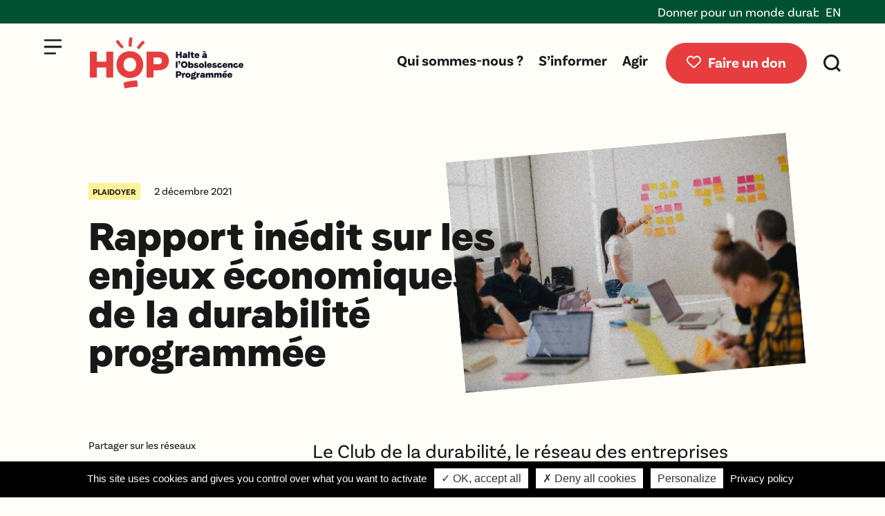

--- FILE ---
content_type: text/html; charset=UTF-8
request_url: https://www.halteobsolescence.org/rapport-inedit-sur-les-enjeux-economiques-de-la-durabilite-programmee-entreprises/
body_size: 44464
content:
<!DOCTYPE html>
<html lang="fr-FR">
<head>
<meta charset="UTF-8" />
<meta http-equiv="X-UA-Compatible" content="IE=edge">
<link rel="pingback" href="https://www.halteobsolescence.org/xmlrpc.php" />
<script type="text/javascript">
document.documentElement.className = 'js';
</script>
<style id="et-divi-userfonts">@font-face { font-family: "Faro Display Lucky"; font-display: swap;  src: url("https://www.halteobsolescence.org/wp-content/uploads/et-fonts/Faro-DisplayLucky.otf") format("opentype"); }@font-face { font-family: "Basic Sans Regular"; font-display: swap;  src: url("https://www.halteobsolescence.org/wp-content/uploads/et-fonts/Latinotype-BasicSans-Regular.otf") format("opentype"); }@font-face { font-family: "Basic Sans Bold"; font-display: swap;  src: url("https://www.halteobsolescence.org/wp-content/uploads/et-fonts/Latinotype-BasicSans-Bold.otf") format("opentype"); }</style><meta name='robots' content='index, follow, max-image-preview:large, max-snippet:-1, max-video-preview:-1' />
<script type="text/javascript">
let jqueryParams=[],jQuery=function(r){return jqueryParams=[...jqueryParams,r],jQuery},$=function(r){return jqueryParams=[...jqueryParams,r],$};window.jQuery=jQuery,window.$=jQuery;let customHeadScripts=!1;jQuery.fn=jQuery.prototype={},$.fn=jQuery.prototype={},jQuery.noConflict=function(r){if(window.jQuery)return jQuery=window.jQuery,$=window.jQuery,customHeadScripts=!0,jQuery.noConflict},jQuery.ready=function(r){jqueryParams=[...jqueryParams,r]},$.ready=function(r){jqueryParams=[...jqueryParams,r]},jQuery.load=function(r){jqueryParams=[...jqueryParams,r]},$.load=function(r){jqueryParams=[...jqueryParams,r]},jQuery.fn.ready=function(r){jqueryParams=[...jqueryParams,r]},$.fn.ready=function(r){jqueryParams=[...jqueryParams,r]};</script>
<!-- This site is optimized with the Yoast SEO plugin v26.4 - https://yoast.com/wordpress/plugins/seo/ -->
<title>Rapport inédit sur les enjeux économiques de la durabilité programmée | HOP</title>
<meta name="description" content="Le Club de la durabilité dévoile un rapport inédit : &quot;Accélération de la durabilité et nouveaux challenges&quot;." />
<link rel="canonical" href="https://www.halteobsolescence.org/rapport-inedit-sur-les-enjeux-economiques-de-la-durabilite-programmee-entreprises/" />
<meta property="og:locale" content="fr_FR" />
<meta property="og:type" content="article" />
<meta property="og:title" content="Rapport inédit sur les enjeux économiques de la durabilité programmée | HOP" />
<meta property="og:description" content="Le Club de la durabilité dévoile un rapport inédit : &quot;Accélération de la durabilité et nouveaux challenges&quot;." />
<meta property="og:url" content="https://www.halteobsolescence.org/rapport-inedit-sur-les-enjeux-economiques-de-la-durabilite-programmee-entreprises/" />
<meta property="og:site_name" content="HOP" />
<meta property="article:publisher" content="https://www.facebook.com/HOPhaltealobsolescenceprogrammee/" />
<meta property="article:published_time" content="2021-12-01T23:00:00+00:00" />
<meta property="article:modified_time" content="2025-01-27T22:41:43+00:00" />
<meta property="og:image" content="https://www.halteobsolescence.org/wp-content/uploads/2024/10/Rapport-dactivite-Club-2021.jpg" />
<meta property="og:image:width" content="1200" />
<meta property="og:image:height" content="800" />
<meta property="og:image:type" content="image/jpeg" />
<meta name="author" content="Marco" />
<meta name="twitter:card" content="summary_large_image" />
<meta name="twitter:creator" content="@HalteOP" />
<meta name="twitter:site" content="@HalteOP" />
<meta name="twitter:label1" content="Écrit par" />
<meta name="twitter:data1" content="Marco" />
<meta name="twitter:label2" content="Durée de lecture estimée" />
<meta name="twitter:data2" content="2 minutes" />
<script type="application/ld+json" class="yoast-schema-graph">{"@context":"https://schema.org","@graph":[{"@type":"Article","@id":"https://www.halteobsolescence.org/rapport-inedit-sur-les-enjeux-economiques-de-la-durabilite-programmee-entreprises/#article","isPartOf":{"@id":"https://www.halteobsolescence.org/rapport-inedit-sur-les-enjeux-economiques-de-la-durabilite-programmee-entreprises/"},"author":{"name":"Marco","@id":"https://www.halteobsolescence.org/#/schema/person/07a7ae883a7bf00c8670d4ab937419a9"},"headline":"Rapport inédit sur les enjeux économiques de la durabilité programmée","datePublished":"2021-12-01T23:00:00+00:00","dateModified":"2025-01-27T22:41:43+00:00","mainEntityOfPage":{"@id":"https://www.halteobsolescence.org/rapport-inedit-sur-les-enjeux-economiques-de-la-durabilite-programmee-entreprises/"},"wordCount":369,"commentCount":0,"publisher":{"@id":"https://www.halteobsolescence.org/#organization"},"image":{"@id":"https://www.halteobsolescence.org/rapport-inedit-sur-les-enjeux-economiques-de-la-durabilite-programmee-entreprises/#primaryimage"},"thumbnailUrl":"https://www.halteobsolescence.org/wp-content/uploads/2024/10/Rapport-dactivite-Club-2021.jpg","keywords":["Club de la durabilité"],"articleSection":["Plaidoyer"],"inLanguage":"fr-FR","potentialAction":[{"@type":"CommentAction","name":"Comment","target":["https://www.halteobsolescence.org/rapport-inedit-sur-les-enjeux-economiques-de-la-durabilite-programmee-entreprises/#respond"]}]},{"@type":"WebPage","@id":"https://www.halteobsolescence.org/rapport-inedit-sur-les-enjeux-economiques-de-la-durabilite-programmee-entreprises/","url":"https://www.halteobsolescence.org/rapport-inedit-sur-les-enjeux-economiques-de-la-durabilite-programmee-entreprises/","name":"Rapport inédit sur les enjeux économiques de la durabilité programmée | HOP","isPartOf":{"@id":"https://www.halteobsolescence.org/#website"},"primaryImageOfPage":{"@id":"https://www.halteobsolescence.org/rapport-inedit-sur-les-enjeux-economiques-de-la-durabilite-programmee-entreprises/#primaryimage"},"image":{"@id":"https://www.halteobsolescence.org/rapport-inedit-sur-les-enjeux-economiques-de-la-durabilite-programmee-entreprises/#primaryimage"},"thumbnailUrl":"https://www.halteobsolescence.org/wp-content/uploads/2024/10/Rapport-dactivite-Club-2021.jpg","datePublished":"2021-12-01T23:00:00+00:00","dateModified":"2025-01-27T22:41:43+00:00","description":"Le Club de la durabilité dévoile un rapport inédit : \"Accélération de la durabilité et nouveaux challenges\".","breadcrumb":{"@id":"https://www.halteobsolescence.org/rapport-inedit-sur-les-enjeux-economiques-de-la-durabilite-programmee-entreprises/#breadcrumb"},"inLanguage":"fr-FR","potentialAction":[{"@type":"ReadAction","target":["https://www.halteobsolescence.org/rapport-inedit-sur-les-enjeux-economiques-de-la-durabilite-programmee-entreprises/"]}]},{"@type":"ImageObject","inLanguage":"fr-FR","@id":"https://www.halteobsolescence.org/rapport-inedit-sur-les-enjeux-economiques-de-la-durabilite-programmee-entreprises/#primaryimage","url":"https://www.halteobsolescence.org/wp-content/uploads/2024/10/Rapport-dactivite-Club-2021.jpg","contentUrl":"https://www.halteobsolescence.org/wp-content/uploads/2024/10/Rapport-dactivite-Club-2021.jpg","width":1200,"height":800,"caption":"Rapport d'activite Club 2021"},{"@type":"BreadcrumbList","@id":"https://www.halteobsolescence.org/rapport-inedit-sur-les-enjeux-economiques-de-la-durabilite-programmee-entreprises/#breadcrumb","itemListElement":[{"@type":"ListItem","position":1,"name":"Accueil","item":"https://www.halteobsolescence.org/"},{"@type":"ListItem","position":2,"name":"Rapport inédit sur les enjeux économiques de la durabilité programmée"}]},{"@type":"WebSite","@id":"https://www.halteobsolescence.org/#website","url":"https://www.halteobsolescence.org/","name":"HOP","description":"Halte à l&#039;Obsolescence Programmée","publisher":{"@id":"https://www.halteobsolescence.org/#organization"},"alternateName":"Halte à l'Obsolescence Programmée","potentialAction":[{"@type":"SearchAction","target":{"@type":"EntryPoint","urlTemplate":"https://www.halteobsolescence.org/?s={search_term_string}"},"query-input":{"@type":"PropertyValueSpecification","valueRequired":true,"valueName":"search_term_string"}}],"inLanguage":"fr-FR"},{"@type":"Organization","@id":"https://www.halteobsolescence.org/#organization","name":"Halte à l'Obsolescence Programmée","alternateName":"HOP","url":"https://www.halteobsolescence.org/","logo":{"@type":"ImageObject","inLanguage":"fr-FR","@id":"https://www.halteobsolescence.org/#/schema/logo/image/","url":"https://www.halteobsolescence.org/wp-content/uploads/2024/08/logo_HOP.svg","contentUrl":"https://www.halteobsolescence.org/wp-content/uploads/2024/08/logo_HOP.svg","width":"1024","height":"1024","caption":"Halte à l'Obsolescence Programmée"},"image":{"@id":"https://www.halteobsolescence.org/#/schema/logo/image/"},"sameAs":["https://www.facebook.com/HOPhaltealobsolescenceprogrammee/","https://x.com/HalteOP","https://www.instagram.com/hop_halteobsolescence","https://www.youtube.com/channel/UCu0Ior2_K4wjuK-M8h7lUGQ","https://fr.linkedin.com/company/hop-halte-obsolescence-programmee"]},{"@type":"Person","@id":"https://www.halteobsolescence.org/#/schema/person/07a7ae883a7bf00c8670d4ab937419a9","name":"Marco","image":{"@type":"ImageObject","inLanguage":"fr-FR","@id":"https://www.halteobsolescence.org/#/schema/person/image/","url":"https://secure.gravatar.com/avatar/b83eaaa87dd81e453077f4edffe52087b37c457def3a92c0f34ca4254e9ff236?s=96&d=mm&r=g","contentUrl":"https://secure.gravatar.com/avatar/b83eaaa87dd81e453077f4edffe52087b37c457def3a92c0f34ca4254e9ff236?s=96&d=mm&r=g","caption":"Marco"},"sameAs":["https://www.halteobsolescence.org"]}]}</script>
<!-- / Yoast SEO plugin. -->
<link rel='dns-prefetch' href='//use.fontawesome.com' />
<link rel="alternate" type="application/rss+xml" title="HOP &raquo; Flux" href="https://www.halteobsolescence.org/feed/" />
<meta content="HOP v.1.0" name="generator"/><!-- <link rel='stylesheet' id='wp-block-library-css' href='https://www.halteobsolescence.org/wp-includes/css/dist/block-library/style.min.css?ver=6.8.3' type='text/css' media='all' /> -->
<link rel="stylesheet" type="text/css" href="//www.halteobsolescence.org/wp-content/cache/wpfc-minified/t28jdq9/dd787.css" media="all"/>
<style id='wp-block-library-theme-inline-css' type='text/css'>
.wp-block-audio :where(figcaption){color:#555;font-size:13px;text-align:center}.is-dark-theme .wp-block-audio :where(figcaption){color:#ffffffa6}.wp-block-audio{margin:0 0 1em}.wp-block-code{border:1px solid #ccc;border-radius:4px;font-family:Menlo,Consolas,monaco,monospace;padding:.8em 1em}.wp-block-embed :where(figcaption){color:#555;font-size:13px;text-align:center}.is-dark-theme .wp-block-embed :where(figcaption){color:#ffffffa6}.wp-block-embed{margin:0 0 1em}.blocks-gallery-caption{color:#555;font-size:13px;text-align:center}.is-dark-theme .blocks-gallery-caption{color:#ffffffa6}:root :where(.wp-block-image figcaption){color:#555;font-size:13px;text-align:center}.is-dark-theme :root :where(.wp-block-image figcaption){color:#ffffffa6}.wp-block-image{margin:0 0 1em}.wp-block-pullquote{border-bottom:4px solid;border-top:4px solid;color:currentColor;margin-bottom:1.75em}.wp-block-pullquote cite,.wp-block-pullquote footer,.wp-block-pullquote__citation{color:currentColor;font-size:.8125em;font-style:normal;text-transform:uppercase}.wp-block-quote{border-left:.25em solid;margin:0 0 1.75em;padding-left:1em}.wp-block-quote cite,.wp-block-quote footer{color:currentColor;font-size:.8125em;font-style:normal;position:relative}.wp-block-quote:where(.has-text-align-right){border-left:none;border-right:.25em solid;padding-left:0;padding-right:1em}.wp-block-quote:where(.has-text-align-center){border:none;padding-left:0}.wp-block-quote.is-large,.wp-block-quote.is-style-large,.wp-block-quote:where(.is-style-plain){border:none}.wp-block-search .wp-block-search__label{font-weight:700}.wp-block-search__button{border:1px solid #ccc;padding:.375em .625em}:where(.wp-block-group.has-background){padding:1.25em 2.375em}.wp-block-separator.has-css-opacity{opacity:.4}.wp-block-separator{border:none;border-bottom:2px solid;margin-left:auto;margin-right:auto}.wp-block-separator.has-alpha-channel-opacity{opacity:1}.wp-block-separator:not(.is-style-wide):not(.is-style-dots){width:100px}.wp-block-separator.has-background:not(.is-style-dots){border-bottom:none;height:1px}.wp-block-separator.has-background:not(.is-style-wide):not(.is-style-dots){height:2px}.wp-block-table{margin:0 0 1em}.wp-block-table td,.wp-block-table th{word-break:normal}.wp-block-table :where(figcaption){color:#555;font-size:13px;text-align:center}.is-dark-theme .wp-block-table :where(figcaption){color:#ffffffa6}.wp-block-video :where(figcaption){color:#555;font-size:13px;text-align:center}.is-dark-theme .wp-block-video :where(figcaption){color:#ffffffa6}.wp-block-video{margin:0 0 1em}:root :where(.wp-block-template-part.has-background){margin-bottom:0;margin-top:0;padding:1.25em 2.375em}
</style>
<style id='esab-accordion-style-inline-css' type='text/css'>
html{scroll-behavior:smooth}.wp-block-esab-accordion{position:relative}.wp-block-esab-accordion .esab__container{display:flex;flex-direction:column;gap:10px}.wp-block-esab-accordion .wp-block-esab-accordion-child{box-sizing:border-box;overflow:hidden;transition:all .3s ease}.wp-block-esab-accordion .wp-block-esab-accordion-child.bs__one{box-shadow:0 8px 24px hsla(210,8%,62%,.2)}.wp-block-esab-accordion .wp-block-esab-accordion-child.bs__two{box-shadow:0 7px 29px 0 hsla(240,5%,41%,.2)}.wp-block-esab-accordion .wp-block-esab-accordion-child.bs__three{box-shadow:0 5px 15px rgba(0,0,0,.35)}.wp-block-esab-accordion .esab__head{align-items:center;display:flex;gap:8px;justify-content:space-between;text-decoration:none;transition:all .3s ease}.wp-block-esab-accordion .esab__head:focus{outline:none}.wp-block-esab-accordion .esab__head.esab__head_reverse{flex-direction:row-reverse}.wp-block-esab-accordion .esab__head .esab__heading_txt{align-items:center;display:flex;flex-wrap:wrap;text-decoration:none;width:100%}.wp-block-esab-accordion .esab__head .esab__heading_txt .esab__heading_icon{margin-right:5px}.wp-block-esab-accordion .esab__headings.has-link-icon{align-items:center;display:flex}.wp-block-esab-accordion .esab__headings.has_bage{align-items:center;display:flex;gap:5px;justify-content:flex-start;width:100%}.wp-block-esab-accordion .esab__headings.has_bage .esab__heading_txt{width:auto}.wp-block-esab-accordion .esab__headings.has_bage.top{align-items:flex-start}.wp-block-esab-accordion .esab__headings.has_bage.bottom{align-items:flex-end}.wp-block-esab-accordion .esab__headings.has_bage.right{justify-content:space-between;width:100%}.wp-block-esab-accordion .esab__badge{background-color:#319282;border-radius:3px;color:#fff;font-size:13px;line-height:1;min-width:-moz-fit-content;min-width:fit-content;padding:6px}.wp-block-esab-accordion .esab__heading_tag,.wp-block-esab-accordion .esab__subheading_tag{margin:0;padding:0;transition:all .3s ease}.wp-block-esab-accordion .esab__subheading_tag{margin-top:5px;width:100%}.wp-block-esab-accordion .esab__head{cursor:pointer}.wp-block-esab-accordion .esab__heading_icon,.wp-block-esab-accordion .esab__icon{align-items:center;display:flex;justify-content:center}.wp-block-esab-accordion .esab__icon{cursor:pointer}.wp-block-esab-accordion .esab__icon svg{font-size:20px;height:1em;width:1em}.wp-block-esab-accordion .esab__icon img{max-width:1em}.wp-block-esab-accordion .esab__icon .esab__collapse,.wp-block-esab-accordion .esab__icon .esab__expand{align-items:center;display:flex;justify-content:center}.wp-block-esab-accordion .esab__icon .esab__expand,.wp-block-esab-accordion .esab__icon.esab__active_icon .esab__collapse{display:none}.wp-block-esab-accordion .esab__icon.esab__active_icon .esab__expand{display:flex}.wp-block-esab-accordion .esab__body{border-bottom-width:0;border-left-width:0;border-right-width:0;display:none;padding:10px}.wp-block-esab-accordion .link-icon{align-items:center;display:inline-flex;margin-left:8px}.wp-block-esab-accordion .link-icon svg{font-size:18px;height:1em;width:1em}.wp-block-esab-accordion.nested-accordion .wp-block-esab-accordion-child.esab__active_accordion .esab__body.esab__active{display:block!important}.wp-block-esab-accordion #esab-loadmore{background:#319282;border:none;border-radius:3px;color:#fff;cursor:pointer;margin-top:15px;padding:10px 20px;transition:all .3s}.wp-block-esab-accordion #esab-loadmore:hover{background:#1a675a}.wp-block-esab-accordion .esab-load-more{text-align:center}.wp-block-esab-accordion .esab__all-open-close{margin-bottom:10px;text-align:right}.wp-block-esab-accordion .esab__all-open-close .open-close-inner{display:inline-flex;gap:15px}.wp-block-esab-accordion .esab__all-open-close-btn{align-items:center;background:none;border:none;cursor:pointer;display:inline-flex;font-size:15px;gap:8px;padding:0;transition:all .2s ease}.wp-block-esab-accordion .esab__all-open-close-btn:focus{outline:none}.wp-block-esab-accordion .esab__all-open-close-btn svg{height:1em;width:1em}.wp-block-esab-accordion .search-inner{align-items:center;border:1px solid #ccc;border-radius:4px;box-sizing:border-box;display:flex;margin-bottom:10px;padding:15px;width:100%}.wp-block-esab-accordion .esab_not_found{display:none;text-align:center}.wp-block-esab-accordion .esab__search-input{background:none;border:none;border-radius:0;line-height:1;min-height:auto!important;padding:0;width:100%}.wp-block-esab-accordion .search-inner svg{height:16px;min-width:50px;width:50px}.wp-block-esab-accordion input.esab__search-input:focus{outline:none}.wp-block-esab-accordion .search-btns-wrapper{align-items:center;display:flex;flex-direction:row-reverse;gap:8px;justify-content:space-between}.wp-block-esab-accordion .search-btns-wrapper.reverse-layout{flex-direction:row}.wp-block-esab-accordion .search-btns-wrapper .esab__all-open-close,.wp-block-esab-accordion .search-btns-wrapper .esab__search{width:100%}.wp-block-esab-accordion .esab__disabled{cursor:not-allowed;opacity:.5;pointer-events:none}.wp-block-esab-accordion .esab__body.esab__disabled{display:none!important}.wp-block-esab-accordion-child .esab__subheading_tag.on-active{height:0;opacity:0;transition:all .2s ease;visibility:hidden}.wp-block-esab-accordion-child.esab__active_accordion .esab__subheading_tag.on-active{height:auto;opacity:1;visibility:visible}@media screen and (max-width:768px){.wp-block-esab-accordion .search-btns-wrapper.reverse-layout{flex-direction:column;gap:10px}}
</style>
<!-- <link rel='stylesheet' id='search-filter-flatpickr-css' href='https://www.halteobsolescence.org/wp-content/plugins/search-filter/assets/css/vendor/flatpickr.css?ver=3.0.7' type='text/css' media='all' /> -->
<!-- <link rel='stylesheet' id='search-filter-css' href='https://www.halteobsolescence.org/wp-content/plugins/search-filter-pro/assets/css/frontend/frontend.css?ver=3.0.7' type='text/css' media='all' /> -->
<link rel="stylesheet" type="text/css" href="//www.halteobsolescence.org/wp-content/cache/wpfc-minified/22oqbvb8/dd778.css" media="all"/>
<style id='font-awesome-svg-styles-default-inline-css' type='text/css'>
.svg-inline--fa {
display: inline-block;
height: 1em;
overflow: visible;
vertical-align: -.125em;
}
</style>
<!-- <link rel='stylesheet' id='font-awesome-svg-styles-css' href='https://www.halteobsolescence.org/wp-content/uploads/font-awesome/v6.6.0/css/svg-with-js.css' type='text/css' media='all' /> -->
<link rel="stylesheet" type="text/css" href="//www.halteobsolescence.org/wp-content/cache/wpfc-minified/zgnauf5/dd778.css" media="all"/>
<style id='font-awesome-svg-styles-inline-css' type='text/css'>
.wp-block-font-awesome-icon svg::before,
.wp-rich-text-font-awesome-icon svg::before {content: unset;}
</style>
<style id='global-styles-inline-css' type='text/css'>
:root{--wp--preset--aspect-ratio--square: 1;--wp--preset--aspect-ratio--4-3: 4/3;--wp--preset--aspect-ratio--3-4: 3/4;--wp--preset--aspect-ratio--3-2: 3/2;--wp--preset--aspect-ratio--2-3: 2/3;--wp--preset--aspect-ratio--16-9: 16/9;--wp--preset--aspect-ratio--9-16: 9/16;--wp--preset--color--black: #000000;--wp--preset--color--cyan-bluish-gray: #abb8c3;--wp--preset--color--white: #ffffff;--wp--preset--color--pale-pink: #f78da7;--wp--preset--color--vivid-red: #cf2e2e;--wp--preset--color--luminous-vivid-orange: #ff6900;--wp--preset--color--luminous-vivid-amber: #fcb900;--wp--preset--color--light-green-cyan: #7bdcb5;--wp--preset--color--vivid-green-cyan: #00d084;--wp--preset--color--pale-cyan-blue: #8ed1fc;--wp--preset--color--vivid-cyan-blue: #0693e3;--wp--preset--color--vivid-purple: #9b51e0;--wp--preset--gradient--vivid-cyan-blue-to-vivid-purple: linear-gradient(135deg,rgba(6,147,227,1) 0%,rgb(155,81,224) 100%);--wp--preset--gradient--light-green-cyan-to-vivid-green-cyan: linear-gradient(135deg,rgb(122,220,180) 0%,rgb(0,208,130) 100%);--wp--preset--gradient--luminous-vivid-amber-to-luminous-vivid-orange: linear-gradient(135deg,rgba(252,185,0,1) 0%,rgba(255,105,0,1) 100%);--wp--preset--gradient--luminous-vivid-orange-to-vivid-red: linear-gradient(135deg,rgba(255,105,0,1) 0%,rgb(207,46,46) 100%);--wp--preset--gradient--very-light-gray-to-cyan-bluish-gray: linear-gradient(135deg,rgb(238,238,238) 0%,rgb(169,184,195) 100%);--wp--preset--gradient--cool-to-warm-spectrum: linear-gradient(135deg,rgb(74,234,220) 0%,rgb(151,120,209) 20%,rgb(207,42,186) 40%,rgb(238,44,130) 60%,rgb(251,105,98) 80%,rgb(254,248,76) 100%);--wp--preset--gradient--blush-light-purple: linear-gradient(135deg,rgb(255,206,236) 0%,rgb(152,150,240) 100%);--wp--preset--gradient--blush-bordeaux: linear-gradient(135deg,rgb(254,205,165) 0%,rgb(254,45,45) 50%,rgb(107,0,62) 100%);--wp--preset--gradient--luminous-dusk: linear-gradient(135deg,rgb(255,203,112) 0%,rgb(199,81,192) 50%,rgb(65,88,208) 100%);--wp--preset--gradient--pale-ocean: linear-gradient(135deg,rgb(255,245,203) 0%,rgb(182,227,212) 50%,rgb(51,167,181) 100%);--wp--preset--gradient--electric-grass: linear-gradient(135deg,rgb(202,248,128) 0%,rgb(113,206,126) 100%);--wp--preset--gradient--midnight: linear-gradient(135deg,rgb(2,3,129) 0%,rgb(40,116,252) 100%);--wp--preset--font-size--small: 13px;--wp--preset--font-size--medium: 20px;--wp--preset--font-size--large: 36px;--wp--preset--font-size--x-large: 42px;--wp--preset--spacing--20: 0.44rem;--wp--preset--spacing--30: 0.67rem;--wp--preset--spacing--40: 1rem;--wp--preset--spacing--50: 1.5rem;--wp--preset--spacing--60: 2.25rem;--wp--preset--spacing--70: 3.38rem;--wp--preset--spacing--80: 5.06rem;--wp--preset--shadow--natural: 6px 6px 9px rgba(0, 0, 0, 0.2);--wp--preset--shadow--deep: 12px 12px 50px rgba(0, 0, 0, 0.4);--wp--preset--shadow--sharp: 6px 6px 0px rgba(0, 0, 0, 0.2);--wp--preset--shadow--outlined: 6px 6px 0px -3px rgba(255, 255, 255, 1), 6px 6px rgba(0, 0, 0, 1);--wp--preset--shadow--crisp: 6px 6px 0px rgba(0, 0, 0, 1);}:root { --wp--style--global--content-size: 823px;--wp--style--global--wide-size: 1080px; }:where(body) { margin: 0; }.wp-site-blocks > .alignleft { float: left; margin-right: 2em; }.wp-site-blocks > .alignright { float: right; margin-left: 2em; }.wp-site-blocks > .aligncenter { justify-content: center; margin-left: auto; margin-right: auto; }:where(.is-layout-flex){gap: 0.5em;}:where(.is-layout-grid){gap: 0.5em;}.is-layout-flow > .alignleft{float: left;margin-inline-start: 0;margin-inline-end: 2em;}.is-layout-flow > .alignright{float: right;margin-inline-start: 2em;margin-inline-end: 0;}.is-layout-flow > .aligncenter{margin-left: auto !important;margin-right: auto !important;}.is-layout-constrained > .alignleft{float: left;margin-inline-start: 0;margin-inline-end: 2em;}.is-layout-constrained > .alignright{float: right;margin-inline-start: 2em;margin-inline-end: 0;}.is-layout-constrained > .aligncenter{margin-left: auto !important;margin-right: auto !important;}.is-layout-constrained > :where(:not(.alignleft):not(.alignright):not(.alignfull)){max-width: var(--wp--style--global--content-size);margin-left: auto !important;margin-right: auto !important;}.is-layout-constrained > .alignwide{max-width: var(--wp--style--global--wide-size);}body .is-layout-flex{display: flex;}.is-layout-flex{flex-wrap: wrap;align-items: center;}.is-layout-flex > :is(*, div){margin: 0;}body .is-layout-grid{display: grid;}.is-layout-grid > :is(*, div){margin: 0;}body{padding-top: 0px;padding-right: 0px;padding-bottom: 0px;padding-left: 0px;}:root :where(.wp-element-button, .wp-block-button__link){background-color: #32373c;border-width: 0;color: #fff;font-family: inherit;font-size: inherit;line-height: inherit;padding: calc(0.667em + 2px) calc(1.333em + 2px);text-decoration: none;}.has-black-color{color: var(--wp--preset--color--black) !important;}.has-cyan-bluish-gray-color{color: var(--wp--preset--color--cyan-bluish-gray) !important;}.has-white-color{color: var(--wp--preset--color--white) !important;}.has-pale-pink-color{color: var(--wp--preset--color--pale-pink) !important;}.has-vivid-red-color{color: var(--wp--preset--color--vivid-red) !important;}.has-luminous-vivid-orange-color{color: var(--wp--preset--color--luminous-vivid-orange) !important;}.has-luminous-vivid-amber-color{color: var(--wp--preset--color--luminous-vivid-amber) !important;}.has-light-green-cyan-color{color: var(--wp--preset--color--light-green-cyan) !important;}.has-vivid-green-cyan-color{color: var(--wp--preset--color--vivid-green-cyan) !important;}.has-pale-cyan-blue-color{color: var(--wp--preset--color--pale-cyan-blue) !important;}.has-vivid-cyan-blue-color{color: var(--wp--preset--color--vivid-cyan-blue) !important;}.has-vivid-purple-color{color: var(--wp--preset--color--vivid-purple) !important;}.has-black-background-color{background-color: var(--wp--preset--color--black) !important;}.has-cyan-bluish-gray-background-color{background-color: var(--wp--preset--color--cyan-bluish-gray) !important;}.has-white-background-color{background-color: var(--wp--preset--color--white) !important;}.has-pale-pink-background-color{background-color: var(--wp--preset--color--pale-pink) !important;}.has-vivid-red-background-color{background-color: var(--wp--preset--color--vivid-red) !important;}.has-luminous-vivid-orange-background-color{background-color: var(--wp--preset--color--luminous-vivid-orange) !important;}.has-luminous-vivid-amber-background-color{background-color: var(--wp--preset--color--luminous-vivid-amber) !important;}.has-light-green-cyan-background-color{background-color: var(--wp--preset--color--light-green-cyan) !important;}.has-vivid-green-cyan-background-color{background-color: var(--wp--preset--color--vivid-green-cyan) !important;}.has-pale-cyan-blue-background-color{background-color: var(--wp--preset--color--pale-cyan-blue) !important;}.has-vivid-cyan-blue-background-color{background-color: var(--wp--preset--color--vivid-cyan-blue) !important;}.has-vivid-purple-background-color{background-color: var(--wp--preset--color--vivid-purple) !important;}.has-black-border-color{border-color: var(--wp--preset--color--black) !important;}.has-cyan-bluish-gray-border-color{border-color: var(--wp--preset--color--cyan-bluish-gray) !important;}.has-white-border-color{border-color: var(--wp--preset--color--white) !important;}.has-pale-pink-border-color{border-color: var(--wp--preset--color--pale-pink) !important;}.has-vivid-red-border-color{border-color: var(--wp--preset--color--vivid-red) !important;}.has-luminous-vivid-orange-border-color{border-color: var(--wp--preset--color--luminous-vivid-orange) !important;}.has-luminous-vivid-amber-border-color{border-color: var(--wp--preset--color--luminous-vivid-amber) !important;}.has-light-green-cyan-border-color{border-color: var(--wp--preset--color--light-green-cyan) !important;}.has-vivid-green-cyan-border-color{border-color: var(--wp--preset--color--vivid-green-cyan) !important;}.has-pale-cyan-blue-border-color{border-color: var(--wp--preset--color--pale-cyan-blue) !important;}.has-vivid-cyan-blue-border-color{border-color: var(--wp--preset--color--vivid-cyan-blue) !important;}.has-vivid-purple-border-color{border-color: var(--wp--preset--color--vivid-purple) !important;}.has-vivid-cyan-blue-to-vivid-purple-gradient-background{background: var(--wp--preset--gradient--vivid-cyan-blue-to-vivid-purple) !important;}.has-light-green-cyan-to-vivid-green-cyan-gradient-background{background: var(--wp--preset--gradient--light-green-cyan-to-vivid-green-cyan) !important;}.has-luminous-vivid-amber-to-luminous-vivid-orange-gradient-background{background: var(--wp--preset--gradient--luminous-vivid-amber-to-luminous-vivid-orange) !important;}.has-luminous-vivid-orange-to-vivid-red-gradient-background{background: var(--wp--preset--gradient--luminous-vivid-orange-to-vivid-red) !important;}.has-very-light-gray-to-cyan-bluish-gray-gradient-background{background: var(--wp--preset--gradient--very-light-gray-to-cyan-bluish-gray) !important;}.has-cool-to-warm-spectrum-gradient-background{background: var(--wp--preset--gradient--cool-to-warm-spectrum) !important;}.has-blush-light-purple-gradient-background{background: var(--wp--preset--gradient--blush-light-purple) !important;}.has-blush-bordeaux-gradient-background{background: var(--wp--preset--gradient--blush-bordeaux) !important;}.has-luminous-dusk-gradient-background{background: var(--wp--preset--gradient--luminous-dusk) !important;}.has-pale-ocean-gradient-background{background: var(--wp--preset--gradient--pale-ocean) !important;}.has-electric-grass-gradient-background{background: var(--wp--preset--gradient--electric-grass) !important;}.has-midnight-gradient-background{background: var(--wp--preset--gradient--midnight) !important;}.has-small-font-size{font-size: var(--wp--preset--font-size--small) !important;}.has-medium-font-size{font-size: var(--wp--preset--font-size--medium) !important;}.has-large-font-size{font-size: var(--wp--preset--font-size--large) !important;}.has-x-large-font-size{font-size: var(--wp--preset--font-size--x-large) !important;}
:where(.wp-block-post-template.is-layout-flex){gap: 1.25em;}:where(.wp-block-post-template.is-layout-grid){gap: 1.25em;}
:where(.wp-block-columns.is-layout-flex){gap: 2em;}:where(.wp-block-columns.is-layout-grid){gap: 2em;}
:root :where(.wp-block-pullquote){font-size: 1.5em;line-height: 1.6;}
</style>
<!-- <link rel='stylesheet' id='contact-form-7-css' href='https://www.halteobsolescence.org/wp-content/plugins/contact-form-7/includes/css/styles.css?ver=6.1.3' type='text/css' media='all' /> -->
<link rel="stylesheet" type="text/css" href="//www.halteobsolescence.org/wp-content/cache/wpfc-minified/lnxpmk3y/dd778.css" media="all"/>
<style id='divi-style-parent-inline-inline-css' type='text/css'>
/*!
Theme Name: Divi
Theme URI: http://www.elegantthemes.com/gallery/divi/
Version: 4.27.4
Description: Smart. Flexible. Beautiful. Divi is the most powerful theme in our collection.
Author: Elegant Themes
Author URI: http://www.elegantthemes.com
License: GNU General Public License v2
License URI: http://www.gnu.org/licenses/gpl-2.0.html
*/
a,abbr,acronym,address,applet,b,big,blockquote,body,center,cite,code,dd,del,dfn,div,dl,dt,em,fieldset,font,form,h1,h2,h3,h4,h5,h6,html,i,iframe,img,ins,kbd,label,legend,li,object,ol,p,pre,q,s,samp,small,span,strike,strong,sub,sup,tt,u,ul,var{margin:0;padding:0;border:0;outline:0;font-size:100%;-ms-text-size-adjust:100%;-webkit-text-size-adjust:100%;vertical-align:baseline;background:transparent}body{line-height:1}ol,ul{list-style:none}blockquote,q{quotes:none}blockquote:after,blockquote:before,q:after,q:before{content:"";content:none}blockquote{margin:20px 0 30px;border-left:5px solid;padding-left:20px}:focus{outline:0}del{text-decoration:line-through}pre{overflow:auto;padding:10px}figure{margin:0}table{border-collapse:collapse;border-spacing:0}article,aside,footer,header,hgroup,nav,section{display:block}body{font-family:Open Sans,Arial,sans-serif;font-size:14px;color:#666;background-color:#fff;line-height:1.7em;font-weight:500;-webkit-font-smoothing:antialiased;-moz-osx-font-smoothing:grayscale}body.page-template-page-template-blank-php #page-container{padding-top:0!important}body.et_cover_background{background-size:cover!important;background-position:top!important;background-repeat:no-repeat!important;background-attachment:fixed}a{color:#2ea3f2}a,a:hover{text-decoration:none}p{padding-bottom:1em}p:not(.has-background):last-of-type{padding-bottom:0}p.et_normal_padding{padding-bottom:1em}strong{font-weight:700}cite,em,i{font-style:italic}code,pre{font-family:Courier New,monospace;margin-bottom:10px}ins{text-decoration:none}sub,sup{height:0;line-height:1;position:relative;vertical-align:baseline}sup{bottom:.8em}sub{top:.3em}dl{margin:0 0 1.5em}dl dt{font-weight:700}dd{margin-left:1.5em}blockquote p{padding-bottom:0}embed,iframe,object,video{max-width:100%}h1,h2,h3,h4,h5,h6{color:#333;padding-bottom:10px;line-height:1em;font-weight:500}h1 a,h2 a,h3 a,h4 a,h5 a,h6 a{color:inherit}h1{font-size:30px}h2{font-size:26px}h3{font-size:22px}h4{font-size:18px}h5{font-size:16px}h6{font-size:14px}input{-webkit-appearance:none}input[type=checkbox]{-webkit-appearance:checkbox}input[type=radio]{-webkit-appearance:radio}input.text,input.title,input[type=email],input[type=password],input[type=tel],input[type=text],select,textarea{background-color:#fff;border:1px solid #bbb;padding:2px;color:#4e4e4e}input.text:focus,input.title:focus,input[type=text]:focus,select:focus,textarea:focus{border-color:#2d3940;color:#3e3e3e}input.text,input.title,input[type=text],select,textarea{margin:0}textarea{padding:4px}button,input,select,textarea{font-family:inherit}img{max-width:100%;height:auto}.clear{clear:both}br.clear{margin:0;padding:0}.pagination{clear:both}#et_search_icon:hover,.et-social-icon a:hover,.et_password_protected_form .et_submit_button,.form-submit .et_pb_buttontton.alt.disabled,.nav-single a,.posted_in a{color:#2ea3f2}.et-search-form,blockquote{border-color:#2ea3f2}#main-content{background-color:#fff}.container{width:80%;max-width:1080px;margin:auto;position:relative}body:not(.et-tb) #main-content .container,body:not(.et-tb-has-header) #main-content .container{padding-top:58px}.et_full_width_page #main-content .container:before{display:none}.main_title{margin-bottom:20px}.et_password_protected_form .et_submit_button:hover,.form-submit .et_pb_button:hover{background:rgba(0,0,0,.05)}.et_button_icon_visible .et_pb_button{padding-right:2em;padding-left:.7em}.et_button_icon_visible .et_pb_button:after{opacity:1;margin-left:0}.et_button_left .et_pb_button:hover:after{left:.15em}.et_button_left .et_pb_button:after{margin-left:0;left:1em}.et_button_icon_visible.et_button_left .et_pb_button,.et_button_left .et_pb_button:hover,.et_button_left .et_pb_module .et_pb_button:hover{padding-left:2em;padding-right:.7em}.et_button_icon_visible.et_button_left .et_pb_button:after,.et_button_left .et_pb_button:hover:after{left:.15em}.et_password_protected_form .et_submit_button:hover,.form-submit .et_pb_button:hover{padding:.3em 1em}.et_button_no_icon .et_pb_button:after{display:none}.et_button_no_icon.et_button_icon_visible.et_button_left .et_pb_button,.et_button_no_icon.et_button_left .et_pb_button:hover,.et_button_no_icon .et_pb_button,.et_button_no_icon .et_pb_button:hover{padding:.3em 1em!important}.et_button_custom_icon .et_pb_button:after{line-height:1.7em}.et_button_custom_icon.et_button_icon_visible .et_pb_button:after,.et_button_custom_icon .et_pb_button:hover:after{margin-left:.3em}#left-area .post_format-post-format-gallery .wp-block-gallery:first-of-type{padding:0;margin-bottom:-16px}.entry-content table:not(.variations){border:1px solid #eee;margin:0 0 15px;text-align:left;width:100%}.entry-content thead th,.entry-content tr th{color:#555;font-weight:700;padding:9px 24px}.entry-content tr td{border-top:1px solid #eee;padding:6px 24px}#left-area ul,.entry-content ul,.et-l--body ul,.et-l--footer ul,.et-l--header ul{list-style-type:disc;padding:0 0 23px 1em;line-height:26px}#left-area ol,.entry-content ol,.et-l--body ol,.et-l--footer ol,.et-l--header ol{list-style-type:decimal;list-style-position:inside;padding:0 0 23px;line-height:26px}#left-area ul li ul,.entry-content ul li ol{padding:2px 0 2px 20px}#left-area ol li ul,.entry-content ol li ol,.et-l--body ol li ol,.et-l--footer ol li ol,.et-l--header ol li ol{padding:2px 0 2px 35px}#left-area ul.wp-block-gallery{display:-webkit-box;display:-ms-flexbox;display:flex;-ms-flex-wrap:wrap;flex-wrap:wrap;list-style-type:none;padding:0}#left-area ul.products{padding:0!important;line-height:1.7!important;list-style:none!important}.gallery-item a{display:block}.gallery-caption,.gallery-item a{width:90%}#wpadminbar{z-index:100001}#left-area .post-meta{font-size:14px;padding-bottom:15px}#left-area .post-meta a{text-decoration:none;color:#666}#left-area .et_featured_image{padding-bottom:7px}.single .post{padding-bottom:25px}body.single .et_audio_content{margin-bottom:-6px}.nav-single a{text-decoration:none;color:#2ea3f2;font-size:14px;font-weight:400}.nav-previous{float:left}.nav-next{float:right}.et_password_protected_form p input{background-color:#eee;border:none!important;width:100%!important;border-radius:0!important;font-size:14px;color:#999!important;padding:16px!important;-webkit-box-sizing:border-box;box-sizing:border-box}.et_password_protected_form label{display:none}.et_password_protected_form .et_submit_button{font-family:inherit;display:block;float:right;margin:8px auto 0;cursor:pointer}.post-password-required p.nocomments.container{max-width:100%}.post-password-required p.nocomments.container:before{display:none}.aligncenter,div.post .new-post .aligncenter{display:block;margin-left:auto;margin-right:auto}.wp-caption{border:1px solid #ddd;text-align:center;background-color:#f3f3f3;margin-bottom:10px;max-width:96%;padding:8px}.wp-caption.alignleft{margin:0 30px 20px 0}.wp-caption.alignright{margin:0 0 20px 30px}.wp-caption img{margin:0;padding:0;border:0}.wp-caption p.wp-caption-text{font-size:12px;padding:0 4px 5px;margin:0}.alignright{float:right}.alignleft{float:left}img.alignleft{display:inline;float:left;margin-right:15px}img.alignright{display:inline;float:right;margin-left:15px}.page.et_pb_pagebuilder_layout #main-content{background-color:transparent}body #main-content .et_builder_inner_content>h1,body #main-content .et_builder_inner_content>h2,body #main-content .et_builder_inner_content>h3,body #main-content .et_builder_inner_content>h4,body #main-content .et_builder_inner_content>h5,body #main-content .et_builder_inner_content>h6{line-height:1.4em}body #main-content .et_builder_inner_content>p{line-height:1.7em}.wp-block-pullquote{margin:20px 0 30px}.wp-block-pullquote.has-background blockquote{border-left:none}.wp-block-group.has-background{padding:1.5em 1.5em .5em}@media (min-width:981px){#left-area{width:79.125%;padding-bottom:23px}#main-content .container:before{content:"";position:absolute;top:0;height:100%;width:1px;background-color:#e2e2e2}.et_full_width_page #left-area,.et_no_sidebar #left-area{float:none;width:100%!important}.et_full_width_page #left-area{padding-bottom:0}.et_no_sidebar #main-content .container:before{display:none}}@media (max-width:980px){#page-container{padding-top:80px}.et-tb #page-container,.et-tb-has-header #page-container{padding-top:0!important}#left-area,#sidebar{width:100%!important}#main-content .container:before{display:none!important}.et_full_width_page .et_gallery_item:nth-child(4n+1){clear:none}}@media print{#page-container{padding-top:0!important}}#wp-admin-bar-et-use-visual-builder a:before{font-family:ETmodules!important;content:"\e625";font-size:30px!important;width:28px;margin-top:-3px;color:#974df3!important}#wp-admin-bar-et-use-visual-builder:hover a:before{color:#fff!important}#wp-admin-bar-et-use-visual-builder:hover a,#wp-admin-bar-et-use-visual-builder a:hover{transition:background-color .5s ease;-webkit-transition:background-color .5s ease;-moz-transition:background-color .5s ease;background-color:#7e3bd0!important;color:#fff!important}* html .clearfix,:first-child+html .clearfix{zoom:1}.iphone .et_pb_section_video_bg video::-webkit-media-controls-start-playback-button{display:none!important;-webkit-appearance:none}.et_mobile_device .et_pb_section_parallax .et_pb_parallax_css{background-attachment:scroll}.et-social-facebook a.icon:before{content:"\e093"}.et-social-twitter a.icon:before{content:"\e094"}.et-social-google-plus a.icon:before{content:"\e096"}.et-social-instagram a.icon:before{content:"\e09a"}.et-social-rss a.icon:before{content:"\e09e"}.ai1ec-single-event:after{content:" ";display:table;clear:both}.evcal_event_details .evcal_evdata_cell .eventon_details_shading_bot.eventon_details_shading_bot{z-index:3}.wp-block-divi-layout{margin-bottom:1em}*{-webkit-box-sizing:border-box;box-sizing:border-box}#et-info-email:before,#et-info-phone:before,#et_search_icon:before,.comment-reply-link:after,.et-cart-info span:before,.et-pb-arrow-next:before,.et-pb-arrow-prev:before,.et-social-icon a:before,.et_audio_container .mejs-playpause-button button:before,.et_audio_container .mejs-volume-button button:before,.et_overlay:before,.et_password_protected_form .et_submit_button:after,.et_pb_button:after,.et_pb_contact_reset:after,.et_pb_contact_submit:after,.et_pb_font_icon:before,.et_pb_newsletter_button:after,.et_pb_pricing_table_button:after,.et_pb_promo_button:after,.et_pb_testimonial:before,.et_pb_toggle_title:before,.form-submit .et_pb_button:after,.mobile_menu_bar:before,a.et_pb_more_button:after{font-family:ETmodules!important;speak:none;font-style:normal;font-weight:400;-webkit-font-feature-settings:normal;font-feature-settings:normal;font-variant:normal;text-transform:none;line-height:1;-webkit-font-smoothing:antialiased;-moz-osx-font-smoothing:grayscale;text-shadow:0 0;direction:ltr}.et-pb-icon,.et_pb_custom_button_icon.et_pb_button:after,.et_pb_login .et_pb_custom_button_icon.et_pb_button:after,.et_pb_woo_custom_button_icon .button.et_pb_custom_button_icon.et_pb_button:after,.et_pb_woo_custom_button_icon .button.et_pb_custom_button_icon.et_pb_button:hover:after{content:attr(data-icon)}.et-pb-icon{font-family:ETmodules;speak:none;font-weight:400;-webkit-font-feature-settings:normal;font-feature-settings:normal;font-variant:normal;text-transform:none;line-height:1;-webkit-font-smoothing:antialiased;font-size:96px;font-style:normal;display:inline-block;-webkit-box-sizing:border-box;box-sizing:border-box;direction:ltr}#et-ajax-saving{display:none;-webkit-transition:background .3s,-webkit-box-shadow .3s;transition:background .3s,-webkit-box-shadow .3s;transition:background .3s,box-shadow .3s;transition:background .3s,box-shadow .3s,-webkit-box-shadow .3s;-webkit-box-shadow:rgba(0,139,219,.247059) 0 0 60px;box-shadow:0 0 60px rgba(0,139,219,.247059);position:fixed;top:50%;left:50%;width:50px;height:50px;background:#fff;border-radius:50px;margin:-25px 0 0 -25px;z-index:999999;text-align:center}#et-ajax-saving img{margin:9px}.et-safe-mode-indicator,.et-safe-mode-indicator:focus,.et-safe-mode-indicator:hover{-webkit-box-shadow:0 5px 10px rgba(41,196,169,.15);box-shadow:0 5px 10px rgba(41,196,169,.15);background:#29c4a9;color:#fff;font-size:14px;font-weight:600;padding:12px;line-height:16px;border-radius:3px;position:fixed;bottom:30px;right:30px;z-index:999999;text-decoration:none;font-family:Open Sans,sans-serif;-webkit-font-smoothing:antialiased;-moz-osx-font-smoothing:grayscale}.et_pb_button{font-size:20px;font-weight:500;padding:.3em 1em;line-height:1.7em!important;background-color:transparent;background-size:cover;background-position:50%;background-repeat:no-repeat;border:2px solid;border-radius:3px;-webkit-transition-duration:.2s;transition-duration:.2s;-webkit-transition-property:all!important;transition-property:all!important}.et_pb_button,.et_pb_button_inner{position:relative}.et_pb_button:hover,.et_pb_module .et_pb_button:hover{border:2px solid transparent;padding:.3em 2em .3em .7em}.et_pb_button:hover{background-color:hsla(0,0%,100%,.2)}.et_pb_bg_layout_light.et_pb_button:hover,.et_pb_bg_layout_light .et_pb_button:hover{background-color:rgba(0,0,0,.05)}.et_pb_button:after,.et_pb_button:before{font-size:32px;line-height:1em;content:"\35";opacity:0;position:absolute;margin-left:-1em;-webkit-transition:all .2s;transition:all .2s;text-transform:none;-webkit-font-feature-settings:"kern" off;font-feature-settings:"kern" off;font-variant:none;font-style:normal;font-weight:400;text-shadow:none}.et_pb_button.et_hover_enabled:hover:after,.et_pb_button.et_pb_hovered:hover:after{-webkit-transition:none!important;transition:none!important}.et_pb_button:before{display:none}.et_pb_button:hover:after{opacity:1;margin-left:0}.et_pb_column_1_3 h1,.et_pb_column_1_4 h1,.et_pb_column_1_5 h1,.et_pb_column_1_6 h1,.et_pb_column_2_5 h1{font-size:26px}.et_pb_column_1_3 h2,.et_pb_column_1_4 h2,.et_pb_column_1_5 h2,.et_pb_column_1_6 h2,.et_pb_column_2_5 h2{font-size:23px}.et_pb_column_1_3 h3,.et_pb_column_1_4 h3,.et_pb_column_1_5 h3,.et_pb_column_1_6 h3,.et_pb_column_2_5 h3{font-size:20px}.et_pb_column_1_3 h4,.et_pb_column_1_4 h4,.et_pb_column_1_5 h4,.et_pb_column_1_6 h4,.et_pb_column_2_5 h4{font-size:18px}.et_pb_column_1_3 h5,.et_pb_column_1_4 h5,.et_pb_column_1_5 h5,.et_pb_column_1_6 h5,.et_pb_column_2_5 h5{font-size:16px}.et_pb_column_1_3 h6,.et_pb_column_1_4 h6,.et_pb_column_1_5 h6,.et_pb_column_1_6 h6,.et_pb_column_2_5 h6{font-size:15px}.et_pb_bg_layout_dark,.et_pb_bg_layout_dark h1,.et_pb_bg_layout_dark h2,.et_pb_bg_layout_dark h3,.et_pb_bg_layout_dark h4,.et_pb_bg_layout_dark h5,.et_pb_bg_layout_dark h6{color:#fff!important}.et_pb_module.et_pb_text_align_left{text-align:left}.et_pb_module.et_pb_text_align_center{text-align:center}.et_pb_module.et_pb_text_align_right{text-align:right}.et_pb_module.et_pb_text_align_justified{text-align:justify}.clearfix:after{visibility:hidden;display:block;font-size:0;content:" ";clear:both;height:0}.et_pb_bg_layout_light .et_pb_more_button{color:#2ea3f2}.et_builder_inner_content{position:relative;z-index:1}header .et_builder_inner_content{z-index:2}.et_pb_css_mix_blend_mode_passthrough{mix-blend-mode:unset!important}.et_pb_image_container{margin:-20px -20px 29px}.et_pb_module_inner{position:relative}.et_hover_enabled_preview{z-index:2}.et_hover_enabled:hover{position:relative;z-index:2}.et_pb_all_tabs,.et_pb_module,.et_pb_posts_nav a,.et_pb_tab,.et_pb_with_background{position:relative;background-size:cover;background-position:50%;background-repeat:no-repeat}.et_pb_background_mask,.et_pb_background_pattern{bottom:0;left:0;position:absolute;right:0;top:0}.et_pb_background_mask{background-size:calc(100% + 2px) calc(100% + 2px);background-repeat:no-repeat;background-position:50%;overflow:hidden}.et_pb_background_pattern{background-position:0 0;background-repeat:repeat}.et_pb_with_border{position:relative;border:0 solid #333}.post-password-required .et_pb_row{padding:0;width:100%}.post-password-required .et_password_protected_form{min-height:0}body.et_pb_pagebuilder_layout.et_pb_show_title .post-password-required .et_password_protected_form h1,body:not(.et_pb_pagebuilder_layout) .post-password-required .et_password_protected_form h1{display:none}.et_pb_no_bg{padding:0!important}.et_overlay.et_pb_inline_icon:before,.et_pb_inline_icon:before{content:attr(data-icon)}.et_pb_more_button{color:inherit;text-shadow:none;text-decoration:none;display:inline-block;margin-top:20px}.et_parallax_bg_wrap{overflow:hidden;position:absolute;top:0;right:0;bottom:0;left:0}.et_parallax_bg{background-repeat:no-repeat;background-position:top;background-size:cover;position:absolute;bottom:0;left:0;width:100%;height:100%;display:block}.et_parallax_bg.et_parallax_bg__hover,.et_parallax_bg.et_parallax_bg_phone,.et_parallax_bg.et_parallax_bg_tablet,.et_parallax_gradient.et_parallax_gradient__hover,.et_parallax_gradient.et_parallax_gradient_phone,.et_parallax_gradient.et_parallax_gradient_tablet,.et_pb_section_parallax_hover:hover .et_parallax_bg:not(.et_parallax_bg__hover),.et_pb_section_parallax_hover:hover .et_parallax_gradient:not(.et_parallax_gradient__hover){display:none}.et_pb_section_parallax_hover:hover .et_parallax_bg.et_parallax_bg__hover,.et_pb_section_parallax_hover:hover .et_parallax_gradient.et_parallax_gradient__hover{display:block}.et_parallax_gradient{bottom:0;display:block;left:0;position:absolute;right:0;top:0}.et_pb_module.et_pb_section_parallax,.et_pb_posts_nav a.et_pb_section_parallax,.et_pb_tab.et_pb_section_parallax{position:relative}.et_pb_section_parallax .et_pb_parallax_css,.et_pb_slides .et_parallax_bg.et_pb_parallax_css{background-attachment:fixed}body.et-bfb .et_pb_section_parallax .et_pb_parallax_css,body.et-bfb .et_pb_slides .et_parallax_bg.et_pb_parallax_css{background-attachment:scroll;bottom:auto}.et_pb_section_parallax.et_pb_column .et_pb_module,.et_pb_section_parallax.et_pb_row .et_pb_column,.et_pb_section_parallax.et_pb_row .et_pb_module{z-index:9;position:relative}.et_pb_more_button:hover:after{opacity:1;margin-left:0}.et_pb_preload .et_pb_section_video_bg,.et_pb_preload>div{visibility:hidden}.et_pb_preload,.et_pb_section.et_pb_section_video.et_pb_preload{position:relative;background:#464646!important}.et_pb_preload:before{content:"";position:absolute;top:50%;left:50%;background:url(https://www.halteobsolescence.org/wp-content/themes/Divi/includes/builder/styles/images/preloader.gif) no-repeat;border-radius:32px;width:32px;height:32px;margin:-16px 0 0 -16px}.box-shadow-overlay{position:absolute;top:0;left:0;width:100%;height:100%;z-index:10;pointer-events:none}.et_pb_section>.box-shadow-overlay~.et_pb_row{z-index:11}body.safari .section_has_divider{will-change:transform}.et_pb_row>.box-shadow-overlay{z-index:8}.has-box-shadow-overlay{position:relative}.et_clickable{cursor:pointer}.screen-reader-text{border:0;clip:rect(1px,1px,1px,1px);-webkit-clip-path:inset(50%);clip-path:inset(50%);height:1px;margin:-1px;overflow:hidden;padding:0;position:absolute!important;width:1px;word-wrap:normal!important}.et_multi_view_hidden,.et_multi_view_hidden_image{display:none!important}@keyframes multi-view-image-fade{0%{opacity:0}10%{opacity:.1}20%{opacity:.2}30%{opacity:.3}40%{opacity:.4}50%{opacity:.5}60%{opacity:.6}70%{opacity:.7}80%{opacity:.8}90%{opacity:.9}to{opacity:1}}.et_multi_view_image__loading{visibility:hidden}.et_multi_view_image__loaded{-webkit-animation:multi-view-image-fade .5s;animation:multi-view-image-fade .5s}#et-pb-motion-effects-offset-tracker{visibility:hidden!important;opacity:0;position:absolute;top:0;left:0}.et-pb-before-scroll-animation{opacity:0}header.et-l.et-l--header:after{clear:both;display:block;content:""}.et_pb_module{-webkit-animation-timing-function:linear;animation-timing-function:linear;-webkit-animation-duration:.2s;animation-duration:.2s}@-webkit-keyframes fadeBottom{0%{opacity:0;-webkit-transform:translateY(10%);transform:translateY(10%)}to{opacity:1;-webkit-transform:translateY(0);transform:translateY(0)}}@keyframes fadeBottom{0%{opacity:0;-webkit-transform:translateY(10%);transform:translateY(10%)}to{opacity:1;-webkit-transform:translateY(0);transform:translateY(0)}}@-webkit-keyframes fadeLeft{0%{opacity:0;-webkit-transform:translateX(-10%);transform:translateX(-10%)}to{opacity:1;-webkit-transform:translateX(0);transform:translateX(0)}}@keyframes fadeLeft{0%{opacity:0;-webkit-transform:translateX(-10%);transform:translateX(-10%)}to{opacity:1;-webkit-transform:translateX(0);transform:translateX(0)}}@-webkit-keyframes fadeRight{0%{opacity:0;-webkit-transform:translateX(10%);transform:translateX(10%)}to{opacity:1;-webkit-transform:translateX(0);transform:translateX(0)}}@keyframes fadeRight{0%{opacity:0;-webkit-transform:translateX(10%);transform:translateX(10%)}to{opacity:1;-webkit-transform:translateX(0);transform:translateX(0)}}@-webkit-keyframes fadeTop{0%{opacity:0;-webkit-transform:translateY(-10%);transform:translateY(-10%)}to{opacity:1;-webkit-transform:translateX(0);transform:translateX(0)}}@keyframes fadeTop{0%{opacity:0;-webkit-transform:translateY(-10%);transform:translateY(-10%)}to{opacity:1;-webkit-transform:translateX(0);transform:translateX(0)}}@-webkit-keyframes fadeIn{0%{opacity:0}to{opacity:1}}@keyframes fadeIn{0%{opacity:0}to{opacity:1}}.et-waypoint:not(.et_pb_counters){opacity:0}@media (min-width:981px){.et_pb_section.et_section_specialty div.et_pb_row .et_pb_column .et_pb_column .et_pb_module.et-last-child,.et_pb_section.et_section_specialty div.et_pb_row .et_pb_column .et_pb_column .et_pb_module:last-child,.et_pb_section.et_section_specialty div.et_pb_row .et_pb_column .et_pb_row_inner .et_pb_column .et_pb_module.et-last-child,.et_pb_section.et_section_specialty div.et_pb_row .et_pb_column .et_pb_row_inner .et_pb_column .et_pb_module:last-child,.et_pb_section div.et_pb_row .et_pb_column .et_pb_module.et-last-child,.et_pb_section div.et_pb_row .et_pb_column .et_pb_module:last-child{margin-bottom:0}}@media (max-width:980px){.et_overlay.et_pb_inline_icon_tablet:before,.et_pb_inline_icon_tablet:before{content:attr(data-icon-tablet)}.et_parallax_bg.et_parallax_bg_tablet_exist,.et_parallax_gradient.et_parallax_gradient_tablet_exist{display:none}.et_parallax_bg.et_parallax_bg_tablet,.et_parallax_gradient.et_parallax_gradient_tablet{display:block}.et_pb_column .et_pb_module{margin-bottom:30px}.et_pb_row .et_pb_column .et_pb_module.et-last-child,.et_pb_row .et_pb_column .et_pb_module:last-child,.et_section_specialty .et_pb_row .et_pb_column .et_pb_module.et-last-child,.et_section_specialty .et_pb_row .et_pb_column .et_pb_module:last-child{margin-bottom:0}.et_pb_more_button{display:inline-block!important}.et_pb_bg_layout_light_tablet.et_pb_button,.et_pb_bg_layout_light_tablet.et_pb_module.et_pb_button,.et_pb_bg_layout_light_tablet .et_pb_more_button{color:#2ea3f2}.et_pb_bg_layout_light_tablet .et_pb_forgot_password a{color:#666}.et_pb_bg_layout_light_tablet h1,.et_pb_bg_layout_light_tablet h2,.et_pb_bg_layout_light_tablet h3,.et_pb_bg_layout_light_tablet h4,.et_pb_bg_layout_light_tablet h5,.et_pb_bg_layout_light_tablet h6{color:#333!important}.et_pb_module .et_pb_bg_layout_light_tablet.et_pb_button{color:#2ea3f2!important}.et_pb_bg_layout_light_tablet{color:#666!important}.et_pb_bg_layout_dark_tablet,.et_pb_bg_layout_dark_tablet h1,.et_pb_bg_layout_dark_tablet h2,.et_pb_bg_layout_dark_tablet h3,.et_pb_bg_layout_dark_tablet h4,.et_pb_bg_layout_dark_tablet h5,.et_pb_bg_layout_dark_tablet h6{color:#fff!important}.et_pb_bg_layout_dark_tablet.et_pb_button,.et_pb_bg_layout_dark_tablet.et_pb_module.et_pb_button,.et_pb_bg_layout_dark_tablet .et_pb_more_button{color:inherit}.et_pb_bg_layout_dark_tablet .et_pb_forgot_password a{color:#fff}.et_pb_module.et_pb_text_align_left-tablet{text-align:left}.et_pb_module.et_pb_text_align_center-tablet{text-align:center}.et_pb_module.et_pb_text_align_right-tablet{text-align:right}.et_pb_module.et_pb_text_align_justified-tablet{text-align:justify}}@media (max-width:767px){.et_pb_more_button{display:inline-block!important}.et_overlay.et_pb_inline_icon_phone:before,.et_pb_inline_icon_phone:before{content:attr(data-icon-phone)}.et_parallax_bg.et_parallax_bg_phone_exist,.et_parallax_gradient.et_parallax_gradient_phone_exist{display:none}.et_parallax_bg.et_parallax_bg_phone,.et_parallax_gradient.et_parallax_gradient_phone{display:block}.et-hide-mobile{display:none!important}.et_pb_bg_layout_light_phone.et_pb_button,.et_pb_bg_layout_light_phone.et_pb_module.et_pb_button,.et_pb_bg_layout_light_phone .et_pb_more_button{color:#2ea3f2}.et_pb_bg_layout_light_phone .et_pb_forgot_password a{color:#666}.et_pb_bg_layout_light_phone h1,.et_pb_bg_layout_light_phone h2,.et_pb_bg_layout_light_phone h3,.et_pb_bg_layout_light_phone h4,.et_pb_bg_layout_light_phone h5,.et_pb_bg_layout_light_phone h6{color:#333!important}.et_pb_module .et_pb_bg_layout_light_phone.et_pb_button{color:#2ea3f2!important}.et_pb_bg_layout_light_phone{color:#666!important}.et_pb_bg_layout_dark_phone,.et_pb_bg_layout_dark_phone h1,.et_pb_bg_layout_dark_phone h2,.et_pb_bg_layout_dark_phone h3,.et_pb_bg_layout_dark_phone h4,.et_pb_bg_layout_dark_phone h5,.et_pb_bg_layout_dark_phone h6{color:#fff!important}.et_pb_bg_layout_dark_phone.et_pb_button,.et_pb_bg_layout_dark_phone.et_pb_module.et_pb_button,.et_pb_bg_layout_dark_phone .et_pb_more_button{color:inherit}.et_pb_module .et_pb_bg_layout_dark_phone.et_pb_button{color:#fff!important}.et_pb_bg_layout_dark_phone .et_pb_forgot_password a{color:#fff}.et_pb_module.et_pb_text_align_left-phone{text-align:left}.et_pb_module.et_pb_text_align_center-phone{text-align:center}.et_pb_module.et_pb_text_align_right-phone{text-align:right}.et_pb_module.et_pb_text_align_justified-phone{text-align:justify}}@media (max-width:479px){a.et_pb_more_button{display:block}}@media (min-width:768px) and (max-width:980px){[data-et-multi-view-load-tablet-hidden=true]:not(.et_multi_view_swapped){display:none!important}}@media (max-width:767px){[data-et-multi-view-load-phone-hidden=true]:not(.et_multi_view_swapped){display:none!important}}.et_pb_menu.et_pb_menu--style-inline_centered_logo .et_pb_menu__menu nav ul{-webkit-box-pack:center;-ms-flex-pack:center;justify-content:center}@-webkit-keyframes multi-view-image-fade{0%{-webkit-transform:scale(1);transform:scale(1);opacity:1}50%{-webkit-transform:scale(1.01);transform:scale(1.01);opacity:1}to{-webkit-transform:scale(1);transform:scale(1);opacity:1}}
</style>
<style id='divi-dynamic-critical-inline-css' type='text/css'>
@font-face{font-family:ETmodules;font-display:block;src:url(//www.halteobsolescence.org/wp-content/themes/Divi/core/admin/fonts/modules/all/modules.eot);src:url(//www.halteobsolescence.org/wp-content/themes/Divi/core/admin/fonts/modules/all/modules.eot?#iefix) format("embedded-opentype"),url(//www.halteobsolescence.org/wp-content/themes/Divi/core/admin/fonts/modules/all/modules.woff) format("woff"),url(//www.halteobsolescence.org/wp-content/themes/Divi/core/admin/fonts/modules/all/modules.ttf) format("truetype"),url(//www.halteobsolescence.org/wp-content/themes/Divi/core/admin/fonts/modules/all/modules.svg#ETmodules) format("svg");font-weight:400;font-style:normal}
.et_audio_content,.et_link_content,.et_quote_content{background-color:#2ea3f2}.et_pb_post .et-pb-controllers a{margin-bottom:10px}.format-gallery .et-pb-controllers{bottom:0}.et_pb_blog_grid .et_audio_content{margin-bottom:19px}.et_pb_row .et_pb_blog_grid .et_pb_post .et_pb_slide{min-height:180px}.et_audio_content .wp-block-audio{margin:0;padding:0}.et_audio_content h2{line-height:44px}.et_pb_column_1_2 .et_audio_content h2,.et_pb_column_1_3 .et_audio_content h2,.et_pb_column_1_4 .et_audio_content h2,.et_pb_column_1_5 .et_audio_content h2,.et_pb_column_1_6 .et_audio_content h2,.et_pb_column_2_5 .et_audio_content h2,.et_pb_column_3_5 .et_audio_content h2,.et_pb_column_3_8 .et_audio_content h2{margin-bottom:9px;margin-top:0}.et_pb_column_1_2 .et_audio_content,.et_pb_column_3_5 .et_audio_content{padding:35px 40px}.et_pb_column_1_2 .et_audio_content h2,.et_pb_column_3_5 .et_audio_content h2{line-height:32px}.et_pb_column_1_3 .et_audio_content,.et_pb_column_1_4 .et_audio_content,.et_pb_column_1_5 .et_audio_content,.et_pb_column_1_6 .et_audio_content,.et_pb_column_2_5 .et_audio_content,.et_pb_column_3_8 .et_audio_content{padding:35px 20px}.et_pb_column_1_3 .et_audio_content h2,.et_pb_column_1_4 .et_audio_content h2,.et_pb_column_1_5 .et_audio_content h2,.et_pb_column_1_6 .et_audio_content h2,.et_pb_column_2_5 .et_audio_content h2,.et_pb_column_3_8 .et_audio_content h2{font-size:18px;line-height:26px}article.et_pb_has_overlay .et_pb_blog_image_container{position:relative}.et_pb_post>.et_main_video_container{position:relative;margin-bottom:30px}.et_pb_post .et_pb_video_overlay .et_pb_video_play{color:#fff}.et_pb_post .et_pb_video_overlay_hover:hover{background:rgba(0,0,0,.6)}.et_audio_content,.et_link_content,.et_quote_content{text-align:center;word-wrap:break-word;position:relative;padding:50px 60px}.et_audio_content h2,.et_link_content a.et_link_main_url,.et_link_content h2,.et_quote_content blockquote cite,.et_quote_content blockquote p{color:#fff!important}.et_quote_main_link{position:absolute;text-indent:-9999px;width:100%;height:100%;display:block;top:0;left:0}.et_quote_content blockquote{padding:0;margin:0;border:none}.et_audio_content h2,.et_link_content h2,.et_quote_content blockquote p{margin-top:0}.et_audio_content h2{margin-bottom:20px}.et_audio_content h2,.et_link_content h2,.et_quote_content blockquote p{line-height:44px}.et_link_content a.et_link_main_url,.et_quote_content blockquote cite{font-size:18px;font-weight:200}.et_quote_content blockquote cite{font-style:normal}.et_pb_column_2_3 .et_quote_content{padding:50px 42px 45px}.et_pb_column_2_3 .et_audio_content,.et_pb_column_2_3 .et_link_content{padding:40px 40px 45px}.et_pb_column_1_2 .et_audio_content,.et_pb_column_1_2 .et_link_content,.et_pb_column_1_2 .et_quote_content,.et_pb_column_3_5 .et_audio_content,.et_pb_column_3_5 .et_link_content,.et_pb_column_3_5 .et_quote_content{padding:35px 40px}.et_pb_column_1_2 .et_quote_content blockquote p,.et_pb_column_3_5 .et_quote_content blockquote p{font-size:26px;line-height:32px}.et_pb_column_1_2 .et_audio_content h2,.et_pb_column_1_2 .et_link_content h2,.et_pb_column_3_5 .et_audio_content h2,.et_pb_column_3_5 .et_link_content h2{line-height:32px}.et_pb_column_1_2 .et_link_content a.et_link_main_url,.et_pb_column_1_2 .et_quote_content blockquote cite,.et_pb_column_3_5 .et_link_content a.et_link_main_url,.et_pb_column_3_5 .et_quote_content blockquote cite{font-size:14px}.et_pb_column_1_3 .et_quote_content,.et_pb_column_1_4 .et_quote_content,.et_pb_column_1_5 .et_quote_content,.et_pb_column_1_6 .et_quote_content,.et_pb_column_2_5 .et_quote_content,.et_pb_column_3_8 .et_quote_content{padding:35px 30px 32px}.et_pb_column_1_3 .et_audio_content,.et_pb_column_1_3 .et_link_content,.et_pb_column_1_4 .et_audio_content,.et_pb_column_1_4 .et_link_content,.et_pb_column_1_5 .et_audio_content,.et_pb_column_1_5 .et_link_content,.et_pb_column_1_6 .et_audio_content,.et_pb_column_1_6 .et_link_content,.et_pb_column_2_5 .et_audio_content,.et_pb_column_2_5 .et_link_content,.et_pb_column_3_8 .et_audio_content,.et_pb_column_3_8 .et_link_content{padding:35px 20px}.et_pb_column_1_3 .et_audio_content h2,.et_pb_column_1_3 .et_link_content h2,.et_pb_column_1_3 .et_quote_content blockquote p,.et_pb_column_1_4 .et_audio_content h2,.et_pb_column_1_4 .et_link_content h2,.et_pb_column_1_4 .et_quote_content blockquote p,.et_pb_column_1_5 .et_audio_content h2,.et_pb_column_1_5 .et_link_content h2,.et_pb_column_1_5 .et_quote_content blockquote p,.et_pb_column_1_6 .et_audio_content h2,.et_pb_column_1_6 .et_link_content h2,.et_pb_column_1_6 .et_quote_content blockquote p,.et_pb_column_2_5 .et_audio_content h2,.et_pb_column_2_5 .et_link_content h2,.et_pb_column_2_5 .et_quote_content blockquote p,.et_pb_column_3_8 .et_audio_content h2,.et_pb_column_3_8 .et_link_content h2,.et_pb_column_3_8 .et_quote_content blockquote p{font-size:18px;line-height:26px}.et_pb_column_1_3 .et_link_content a.et_link_main_url,.et_pb_column_1_3 .et_quote_content blockquote cite,.et_pb_column_1_4 .et_link_content a.et_link_main_url,.et_pb_column_1_4 .et_quote_content blockquote cite,.et_pb_column_1_5 .et_link_content a.et_link_main_url,.et_pb_column_1_5 .et_quote_content blockquote cite,.et_pb_column_1_6 .et_link_content a.et_link_main_url,.et_pb_column_1_6 .et_quote_content blockquote cite,.et_pb_column_2_5 .et_link_content a.et_link_main_url,.et_pb_column_2_5 .et_quote_content blockquote cite,.et_pb_column_3_8 .et_link_content a.et_link_main_url,.et_pb_column_3_8 .et_quote_content blockquote cite{font-size:14px}.et_pb_post .et_pb_gallery_post_type .et_pb_slide{min-height:500px;background-size:cover!important;background-position:top}.format-gallery .et_pb_slider.gallery-not-found .et_pb_slide{-webkit-box-shadow:inset 0 0 10px rgba(0,0,0,.1);box-shadow:inset 0 0 10px rgba(0,0,0,.1)}.format-gallery .et_pb_slider:hover .et-pb-arrow-prev{left:0}.format-gallery .et_pb_slider:hover .et-pb-arrow-next{right:0}.et_pb_post>.et_pb_slider{margin-bottom:30px}.et_pb_column_3_4 .et_pb_post .et_pb_slide{min-height:442px}.et_pb_column_2_3 .et_pb_post .et_pb_slide{min-height:390px}.et_pb_column_1_2 .et_pb_post .et_pb_slide,.et_pb_column_3_5 .et_pb_post .et_pb_slide{min-height:284px}.et_pb_column_1_3 .et_pb_post .et_pb_slide,.et_pb_column_2_5 .et_pb_post .et_pb_slide,.et_pb_column_3_8 .et_pb_post .et_pb_slide{min-height:180px}.et_pb_column_1_4 .et_pb_post .et_pb_slide,.et_pb_column_1_5 .et_pb_post .et_pb_slide,.et_pb_column_1_6 .et_pb_post .et_pb_slide{min-height:125px}.et_pb_portfolio.et_pb_section_parallax .pagination,.et_pb_portfolio.et_pb_section_video .pagination,.et_pb_portfolio_grid.et_pb_section_parallax .pagination,.et_pb_portfolio_grid.et_pb_section_video .pagination{position:relative}.et_pb_bg_layout_light .et_pb_post .post-meta,.et_pb_bg_layout_light .et_pb_post .post-meta a,.et_pb_bg_layout_light .et_pb_post p{color:#666}.et_pb_bg_layout_dark .et_pb_post .post-meta,.et_pb_bg_layout_dark .et_pb_post .post-meta a,.et_pb_bg_layout_dark .et_pb_post p{color:inherit}.et_pb_text_color_dark .et_audio_content h2,.et_pb_text_color_dark .et_link_content a.et_link_main_url,.et_pb_text_color_dark .et_link_content h2,.et_pb_text_color_dark .et_quote_content blockquote cite,.et_pb_text_color_dark .et_quote_content blockquote p{color:#666!important}.et_pb_text_color_dark.et_audio_content h2,.et_pb_text_color_dark.et_link_content a.et_link_main_url,.et_pb_text_color_dark.et_link_content h2,.et_pb_text_color_dark.et_quote_content blockquote cite,.et_pb_text_color_dark.et_quote_content blockquote p{color:#bbb!important}.et_pb_text_color_dark.et_audio_content,.et_pb_text_color_dark.et_link_content,.et_pb_text_color_dark.et_quote_content{background-color:#e8e8e8}@media (min-width:981px) and (max-width:1100px){.et_quote_content{padding:50px 70px 45px}.et_pb_column_2_3 .et_quote_content{padding:50px 50px 45px}.et_pb_column_1_2 .et_quote_content,.et_pb_column_3_5 .et_quote_content{padding:35px 47px 30px}.et_pb_column_1_3 .et_quote_content,.et_pb_column_1_4 .et_quote_content,.et_pb_column_1_5 .et_quote_content,.et_pb_column_1_6 .et_quote_content,.et_pb_column_2_5 .et_quote_content,.et_pb_column_3_8 .et_quote_content{padding:35px 25px 32px}.et_pb_column_4_4 .et_pb_post .et_pb_slide{min-height:534px}.et_pb_column_3_4 .et_pb_post .et_pb_slide{min-height:392px}.et_pb_column_2_3 .et_pb_post .et_pb_slide{min-height:345px}.et_pb_column_1_2 .et_pb_post .et_pb_slide,.et_pb_column_3_5 .et_pb_post .et_pb_slide{min-height:250px}.et_pb_column_1_3 .et_pb_post .et_pb_slide,.et_pb_column_2_5 .et_pb_post .et_pb_slide,.et_pb_column_3_8 .et_pb_post .et_pb_slide{min-height:155px}.et_pb_column_1_4 .et_pb_post .et_pb_slide,.et_pb_column_1_5 .et_pb_post .et_pb_slide,.et_pb_column_1_6 .et_pb_post .et_pb_slide{min-height:108px}}@media (max-width:980px){.et_pb_bg_layout_dark_tablet .et_audio_content h2{color:#fff!important}.et_pb_text_color_dark_tablet.et_audio_content h2{color:#bbb!important}.et_pb_text_color_dark_tablet.et_audio_content{background-color:#e8e8e8}.et_pb_bg_layout_dark_tablet .et_audio_content h2,.et_pb_bg_layout_dark_tablet .et_link_content a.et_link_main_url,.et_pb_bg_layout_dark_tablet .et_link_content h2,.et_pb_bg_layout_dark_tablet .et_quote_content blockquote cite,.et_pb_bg_layout_dark_tablet .et_quote_content blockquote p{color:#fff!important}.et_pb_text_color_dark_tablet .et_audio_content h2,.et_pb_text_color_dark_tablet .et_link_content a.et_link_main_url,.et_pb_text_color_dark_tablet .et_link_content h2,.et_pb_text_color_dark_tablet .et_quote_content blockquote cite,.et_pb_text_color_dark_tablet .et_quote_content blockquote p{color:#666!important}.et_pb_text_color_dark_tablet.et_audio_content h2,.et_pb_text_color_dark_tablet.et_link_content a.et_link_main_url,.et_pb_text_color_dark_tablet.et_link_content h2,.et_pb_text_color_dark_tablet.et_quote_content blockquote cite,.et_pb_text_color_dark_tablet.et_quote_content blockquote p{color:#bbb!important}.et_pb_text_color_dark_tablet.et_audio_content,.et_pb_text_color_dark_tablet.et_link_content,.et_pb_text_color_dark_tablet.et_quote_content{background-color:#e8e8e8}}@media (min-width:768px) and (max-width:980px){.et_audio_content h2{font-size:26px!important;line-height:44px!important;margin-bottom:24px!important}.et_pb_post>.et_pb_gallery_post_type>.et_pb_slides>.et_pb_slide{min-height:384px!important}.et_quote_content{padding:50px 43px 45px!important}.et_quote_content blockquote p{font-size:26px!important;line-height:44px!important}.et_quote_content blockquote cite{font-size:18px!important}.et_link_content{padding:40px 40px 45px}.et_link_content h2{font-size:26px!important;line-height:44px!important}.et_link_content a.et_link_main_url{font-size:18px!important}}@media (max-width:767px){.et_audio_content h2,.et_link_content h2,.et_quote_content,.et_quote_content blockquote p{font-size:20px!important;line-height:26px!important}.et_audio_content,.et_link_content{padding:35px 20px!important}.et_audio_content h2{margin-bottom:9px!important}.et_pb_bg_layout_dark_phone .et_audio_content h2{color:#fff!important}.et_pb_text_color_dark_phone.et_audio_content{background-color:#e8e8e8}.et_link_content a.et_link_main_url,.et_quote_content blockquote cite{font-size:14px!important}.format-gallery .et-pb-controllers{height:auto}.et_pb_post>.et_pb_gallery_post_type>.et_pb_slides>.et_pb_slide{min-height:222px!important}.et_pb_bg_layout_dark_phone .et_audio_content h2,.et_pb_bg_layout_dark_phone .et_link_content a.et_link_main_url,.et_pb_bg_layout_dark_phone .et_link_content h2,.et_pb_bg_layout_dark_phone .et_quote_content blockquote cite,.et_pb_bg_layout_dark_phone .et_quote_content blockquote p{color:#fff!important}.et_pb_text_color_dark_phone .et_audio_content h2,.et_pb_text_color_dark_phone .et_link_content a.et_link_main_url,.et_pb_text_color_dark_phone .et_link_content h2,.et_pb_text_color_dark_phone .et_quote_content blockquote cite,.et_pb_text_color_dark_phone .et_quote_content blockquote p{color:#666!important}.et_pb_text_color_dark_phone.et_audio_content h2,.et_pb_text_color_dark_phone.et_link_content a.et_link_main_url,.et_pb_text_color_dark_phone.et_link_content h2,.et_pb_text_color_dark_phone.et_quote_content blockquote cite,.et_pb_text_color_dark_phone.et_quote_content blockquote p{color:#bbb!important}.et_pb_text_color_dark_phone.et_audio_content,.et_pb_text_color_dark_phone.et_link_content,.et_pb_text_color_dark_phone.et_quote_content{background-color:#e8e8e8}}@media (max-width:479px){.et_pb_column_1_2 .et_pb_carousel_item .et_pb_video_play,.et_pb_column_1_3 .et_pb_carousel_item .et_pb_video_play,.et_pb_column_2_3 .et_pb_carousel_item .et_pb_video_play,.et_pb_column_2_5 .et_pb_carousel_item .et_pb_video_play,.et_pb_column_3_5 .et_pb_carousel_item .et_pb_video_play,.et_pb_column_3_8 .et_pb_carousel_item .et_pb_video_play{font-size:1.5rem;line-height:1.5rem;margin-left:-.75rem;margin-top:-.75rem}.et_audio_content,.et_quote_content{padding:35px 20px!important}.et_pb_post>.et_pb_gallery_post_type>.et_pb_slides>.et_pb_slide{min-height:156px!important}}.et_full_width_page .et_gallery_item{float:left;width:20.875%;margin:0 5.5% 5.5% 0}.et_full_width_page .et_gallery_item:nth-child(3n){margin-right:5.5%}.et_full_width_page .et_gallery_item:nth-child(3n+1){clear:none}.et_full_width_page .et_gallery_item:nth-child(4n){margin-right:0}.et_full_width_page .et_gallery_item:nth-child(4n+1){clear:both}
.et_pb_slider{position:relative;overflow:hidden}.et_pb_slide{padding:0 6%;background-size:cover;background-position:50%;background-repeat:no-repeat}.et_pb_slider .et_pb_slide{display:none;float:left;margin-right:-100%;position:relative;width:100%;text-align:center;list-style:none!important;background-position:50%;background-size:100%;background-size:cover}.et_pb_slider .et_pb_slide:first-child{display:list-item}.et-pb-controllers{position:absolute;bottom:20px;left:0;width:100%;text-align:center;z-index:10}.et-pb-controllers a{display:inline-block;background-color:hsla(0,0%,100%,.5);text-indent:-9999px;border-radius:7px;width:7px;height:7px;margin-right:10px;padding:0;opacity:.5}.et-pb-controllers .et-pb-active-control{opacity:1}.et-pb-controllers a:last-child{margin-right:0}.et-pb-controllers .et-pb-active-control{background-color:#fff}.et_pb_slides .et_pb_temp_slide{display:block}.et_pb_slides:after{content:"";display:block;clear:both;visibility:hidden;line-height:0;height:0;width:0}@media (max-width:980px){.et_pb_bg_layout_light_tablet .et-pb-controllers .et-pb-active-control{background-color:#333}.et_pb_bg_layout_light_tablet .et-pb-controllers a{background-color:rgba(0,0,0,.3)}.et_pb_bg_layout_light_tablet .et_pb_slide_content{color:#333}.et_pb_bg_layout_dark_tablet .et_pb_slide_description{text-shadow:0 1px 3px rgba(0,0,0,.3)}.et_pb_bg_layout_dark_tablet .et_pb_slide_content{color:#fff}.et_pb_bg_layout_dark_tablet .et-pb-controllers .et-pb-active-control{background-color:#fff}.et_pb_bg_layout_dark_tablet .et-pb-controllers a{background-color:hsla(0,0%,100%,.5)}}@media (max-width:767px){.et-pb-controllers{position:absolute;bottom:5%;left:0;width:100%;text-align:center;z-index:10;height:14px}.et_transparent_nav .et_pb_section:first-child .et-pb-controllers{bottom:18px}.et_pb_bg_layout_light_phone.et_pb_slider_with_overlay .et_pb_slide_overlay_container,.et_pb_bg_layout_light_phone.et_pb_slider_with_text_overlay .et_pb_text_overlay_wrapper{background-color:hsla(0,0%,100%,.9)}.et_pb_bg_layout_light_phone .et-pb-controllers .et-pb-active-control{background-color:#333}.et_pb_bg_layout_dark_phone.et_pb_slider_with_overlay .et_pb_slide_overlay_container,.et_pb_bg_layout_dark_phone.et_pb_slider_with_text_overlay .et_pb_text_overlay_wrapper,.et_pb_bg_layout_light_phone .et-pb-controllers a{background-color:rgba(0,0,0,.3)}.et_pb_bg_layout_dark_phone .et-pb-controllers .et-pb-active-control{background-color:#fff}.et_pb_bg_layout_dark_phone .et-pb-controllers a{background-color:hsla(0,0%,100%,.5)}}.et_mobile_device .et_pb_slider_parallax .et_pb_slide,.et_mobile_device .et_pb_slides .et_parallax_bg.et_pb_parallax_css{background-attachment:scroll}
.et-pb-arrow-next,.et-pb-arrow-prev{position:absolute;top:50%;z-index:100;font-size:48px;color:#fff;margin-top:-24px;-webkit-transition:all .2s ease-in-out;transition:all .2s ease-in-out;opacity:0}.et_pb_bg_layout_light .et-pb-arrow-next,.et_pb_bg_layout_light .et-pb-arrow-prev{color:#333}.et_pb_slider:hover .et-pb-arrow-prev{left:22px;opacity:1}.et_pb_slider:hover .et-pb-arrow-next{right:22px;opacity:1}.et_pb_bg_layout_light .et-pb-controllers .et-pb-active-control{background-color:#333}.et_pb_bg_layout_light .et-pb-controllers a{background-color:rgba(0,0,0,.3)}.et-pb-arrow-next:hover,.et-pb-arrow-prev:hover{text-decoration:none}.et-pb-arrow-next span,.et-pb-arrow-prev span{display:none}.et-pb-arrow-prev{left:-22px}.et-pb-arrow-next{right:-22px}.et-pb-arrow-prev:before{content:"4"}.et-pb-arrow-next:before{content:"5"}.format-gallery .et-pb-arrow-next,.format-gallery .et-pb-arrow-prev{color:#fff}.et_pb_column_1_3 .et_pb_slider:hover .et-pb-arrow-prev,.et_pb_column_1_4 .et_pb_slider:hover .et-pb-arrow-prev,.et_pb_column_1_5 .et_pb_slider:hover .et-pb-arrow-prev,.et_pb_column_1_6 .et_pb_slider:hover .et-pb-arrow-prev,.et_pb_column_2_5 .et_pb_slider:hover .et-pb-arrow-prev{left:0}.et_pb_column_1_3 .et_pb_slider:hover .et-pb-arrow-next,.et_pb_column_1_4 .et_pb_slider:hover .et-pb-arrow-prev,.et_pb_column_1_5 .et_pb_slider:hover .et-pb-arrow-prev,.et_pb_column_1_6 .et_pb_slider:hover .et-pb-arrow-prev,.et_pb_column_2_5 .et_pb_slider:hover .et-pb-arrow-next{right:0}.et_pb_column_1_4 .et_pb_slider .et_pb_slide,.et_pb_column_1_5 .et_pb_slider .et_pb_slide,.et_pb_column_1_6 .et_pb_slider .et_pb_slide{min-height:170px}.et_pb_column_1_4 .et_pb_slider:hover .et-pb-arrow-next,.et_pb_column_1_5 .et_pb_slider:hover .et-pb-arrow-next,.et_pb_column_1_6 .et_pb_slider:hover .et-pb-arrow-next{right:0}@media (max-width:980px){.et_pb_bg_layout_light_tablet .et-pb-arrow-next,.et_pb_bg_layout_light_tablet .et-pb-arrow-prev{color:#333}.et_pb_bg_layout_dark_tablet .et-pb-arrow-next,.et_pb_bg_layout_dark_tablet .et-pb-arrow-prev{color:#fff}}@media (max-width:767px){.et_pb_slider:hover .et-pb-arrow-prev{left:0;opacity:1}.et_pb_slider:hover .et-pb-arrow-next{right:0;opacity:1}.et_pb_bg_layout_light_phone .et-pb-arrow-next,.et_pb_bg_layout_light_phone .et-pb-arrow-prev{color:#333}.et_pb_bg_layout_dark_phone .et-pb-arrow-next,.et_pb_bg_layout_dark_phone .et-pb-arrow-prev{color:#fff}}.et_mobile_device .et-pb-arrow-prev{left:22px;opacity:1}.et_mobile_device .et-pb-arrow-next{right:22px;opacity:1}@media (max-width:767px){.et_mobile_device .et-pb-arrow-prev{left:0;opacity:1}.et_mobile_device .et-pb-arrow-next{right:0;opacity:1}}
.et_overlay{z-index:-1;position:absolute;top:0;left:0;display:block;width:100%;height:100%;background:hsla(0,0%,100%,.9);opacity:0;pointer-events:none;-webkit-transition:all .3s;transition:all .3s;border:1px solid #e5e5e5;-webkit-box-sizing:border-box;box-sizing:border-box;-webkit-backface-visibility:hidden;backface-visibility:hidden;-webkit-font-smoothing:antialiased}.et_overlay:before{color:#2ea3f2;content:"\E050";position:absolute;top:50%;left:50%;-webkit-transform:translate(-50%,-50%);transform:translate(-50%,-50%);font-size:32px;-webkit-transition:all .4s;transition:all .4s}.et_portfolio_image,.et_shop_image{position:relative;display:block}.et_pb_has_overlay:not(.et_pb_image):hover .et_overlay,.et_portfolio_image:hover .et_overlay,.et_shop_image:hover .et_overlay{z-index:3;opacity:1}#ie7 .et_overlay,#ie8 .et_overlay{display:none}.et_pb_module.et_pb_has_overlay{position:relative}.et_pb_module.et_pb_has_overlay .et_overlay,article.et_pb_has_overlay{border:none}
.et_pb_blog_grid .et_audio_container .mejs-container .mejs-controls .mejs-time span{font-size:14px}.et_audio_container .mejs-container{width:auto!important;min-width:unset!important;height:auto!important}.et_audio_container .mejs-container,.et_audio_container .mejs-container .mejs-controls,.et_audio_container .mejs-embed,.et_audio_container .mejs-embed body{background:none;height:auto}.et_audio_container .mejs-controls .mejs-time-rail .mejs-time-loaded,.et_audio_container .mejs-time.mejs-currenttime-container{display:none!important}.et_audio_container .mejs-time{display:block!important;padding:0;margin-left:10px;margin-right:90px;line-height:inherit}.et_audio_container .mejs-android .mejs-time,.et_audio_container .mejs-ios .mejs-time,.et_audio_container .mejs-ipad .mejs-time,.et_audio_container .mejs-iphone .mejs-time{margin-right:0}.et_audio_container .mejs-controls .mejs-horizontal-volume-slider .mejs-horizontal-volume-total,.et_audio_container .mejs-controls .mejs-time-rail .mejs-time-total{background:hsla(0,0%,100%,.5);border-radius:5px;height:4px;margin:8px 0 0;top:0;right:0;left:auto}.et_audio_container .mejs-controls>div{height:20px!important}.et_audio_container .mejs-controls div.mejs-time-rail{padding-top:0;position:relative;display:block!important;margin-left:42px;margin-right:0}.et_audio_container span.mejs-time-total.mejs-time-slider{display:block!important;position:relative!important;max-width:100%;min-width:unset!important}.et_audio_container .mejs-button.mejs-volume-button{width:auto;height:auto;margin-left:auto;position:absolute;right:59px;bottom:-2px}.et_audio_container .mejs-controls .mejs-horizontal-volume-slider .mejs-horizontal-volume-current,.et_audio_container .mejs-controls .mejs-time-rail .mejs-time-current{background:#fff;height:4px;border-radius:5px}.et_audio_container .mejs-controls .mejs-horizontal-volume-slider .mejs-horizontal-volume-handle,.et_audio_container .mejs-controls .mejs-time-rail .mejs-time-handle{display:block;border:none;width:10px}.et_audio_container .mejs-time-rail .mejs-time-handle-content{border-radius:100%;-webkit-transform:scale(1);transform:scale(1)}.et_pb_text_color_dark .et_audio_container .mejs-time-rail .mejs-time-handle-content{border-color:#666}.et_audio_container .mejs-time-rail .mejs-time-hovered{height:4px}.et_audio_container .mejs-controls .mejs-horizontal-volume-slider .mejs-horizontal-volume-handle{background:#fff;border-radius:5px;height:10px;position:absolute;top:-3px}.et_audio_container .mejs-container .mejs-controls .mejs-time span{font-size:18px}.et_audio_container .mejs-controls a.mejs-horizontal-volume-slider{display:block!important;height:19px;margin-left:5px;position:absolute;right:0;bottom:0}.et_audio_container .mejs-controls div.mejs-horizontal-volume-slider{height:4px}.et_audio_container .mejs-playpause-button button,.et_audio_container .mejs-volume-button button{background:none!important;margin:0!important;width:auto!important;height:auto!important;position:relative!important;z-index:99}.et_audio_container .mejs-playpause-button button:before{content:"E"!important;font-size:32px;left:0;top:-8px}.et_audio_container .mejs-playpause-button button:before,.et_audio_container .mejs-volume-button button:before{color:#fff}.et_audio_container .mejs-playpause-button{margin-top:-7px!important;width:auto!important;height:auto!important;position:absolute}.et_audio_container .mejs-controls .mejs-button button:focus{outline:none}.et_audio_container .mejs-playpause-button.mejs-pause button:before{content:"`"!important}.et_audio_container .mejs-volume-button button:before{content:"\E068";font-size:18px}.et_pb_text_color_dark .et_audio_container .mejs-controls .mejs-horizontal-volume-slider .mejs-horizontal-volume-total,.et_pb_text_color_dark .et_audio_container .mejs-controls .mejs-time-rail .mejs-time-total{background:hsla(0,0%,60%,.5)}.et_pb_text_color_dark .et_audio_container .mejs-controls .mejs-horizontal-volume-slider .mejs-horizontal-volume-current,.et_pb_text_color_dark .et_audio_container .mejs-controls .mejs-time-rail .mejs-time-current{background:#999}.et_pb_text_color_dark .et_audio_container .mejs-playpause-button button:before,.et_pb_text_color_dark .et_audio_container .mejs-volume-button button:before{color:#666}.et_pb_text_color_dark .et_audio_container .mejs-controls .mejs-horizontal-volume-slider .mejs-horizontal-volume-handle,.et_pb_text_color_dark .mejs-controls .mejs-time-rail .mejs-time-handle{background:#666}.et_pb_text_color_dark .mejs-container .mejs-controls .mejs-time span{color:#999}.et_pb_column_1_3 .et_audio_container .mejs-container .mejs-controls .mejs-time span,.et_pb_column_1_4 .et_audio_container .mejs-container .mejs-controls .mejs-time span,.et_pb_column_1_5 .et_audio_container .mejs-container .mejs-controls .mejs-time span,.et_pb_column_1_6 .et_audio_container .mejs-container .mejs-controls .mejs-time span,.et_pb_column_2_5 .et_audio_container .mejs-container .mejs-controls .mejs-time span,.et_pb_column_3_8 .et_audio_container .mejs-container .mejs-controls .mejs-time span{font-size:14px}.et_audio_container .mejs-container .mejs-controls{padding:0;-ms-flex-wrap:wrap;flex-wrap:wrap;min-width:unset!important;position:relative}@media (max-width:980px){.et_pb_column_1_3 .et_audio_container .mejs-container .mejs-controls .mejs-time span,.et_pb_column_1_4 .et_audio_container .mejs-container .mejs-controls .mejs-time span,.et_pb_column_1_5 .et_audio_container .mejs-container .mejs-controls .mejs-time span,.et_pb_column_1_6 .et_audio_container .mejs-container .mejs-controls .mejs-time span,.et_pb_column_2_5 .et_audio_container .mejs-container .mejs-controls .mejs-time span,.et_pb_column_3_8 .et_audio_container .mejs-container .mejs-controls .mejs-time span{font-size:18px}.et_pb_bg_layout_dark_tablet .et_audio_container .mejs-controls .mejs-horizontal-volume-slider .mejs-horizontal-volume-total,.et_pb_bg_layout_dark_tablet .et_audio_container .mejs-controls .mejs-time-rail .mejs-time-total{background:hsla(0,0%,100%,.5)}.et_pb_bg_layout_dark_tablet .et_audio_container .mejs-controls .mejs-horizontal-volume-slider .mejs-horizontal-volume-current,.et_pb_bg_layout_dark_tablet .et_audio_container .mejs-controls .mejs-time-rail .mejs-time-current{background:#fff}.et_pb_bg_layout_dark_tablet .et_audio_container .mejs-playpause-button button:before,.et_pb_bg_layout_dark_tablet .et_audio_container .mejs-volume-button button:before{color:#fff}.et_pb_bg_layout_dark_tablet .et_audio_container .mejs-controls .mejs-horizontal-volume-slider .mejs-horizontal-volume-handle,.et_pb_bg_layout_dark_tablet .mejs-controls .mejs-time-rail .mejs-time-handle{background:#fff}.et_pb_bg_layout_dark_tablet .mejs-container .mejs-controls .mejs-time span{color:#fff}.et_pb_text_color_dark_tablet .et_audio_container .mejs-controls .mejs-horizontal-volume-slider .mejs-horizontal-volume-total,.et_pb_text_color_dark_tablet .et_audio_container .mejs-controls .mejs-time-rail .mejs-time-total{background:hsla(0,0%,60%,.5)}.et_pb_text_color_dark_tablet .et_audio_container .mejs-controls .mejs-horizontal-volume-slider .mejs-horizontal-volume-current,.et_pb_text_color_dark_tablet .et_audio_container .mejs-controls .mejs-time-rail .mejs-time-current{background:#999}.et_pb_text_color_dark_tablet .et_audio_container .mejs-playpause-button button:before,.et_pb_text_color_dark_tablet .et_audio_container .mejs-volume-button button:before{color:#666}.et_pb_text_color_dark_tablet .et_audio_container .mejs-controls .mejs-horizontal-volume-slider .mejs-horizontal-volume-handle,.et_pb_text_color_dark_tablet .mejs-controls .mejs-time-rail .mejs-time-handle{background:#666}.et_pb_text_color_dark_tablet .mejs-container .mejs-controls .mejs-time span{color:#999}}@media (max-width:767px){.et_audio_container .mejs-container .mejs-controls .mejs-time span{font-size:14px!important}.et_pb_bg_layout_dark_phone .et_audio_container .mejs-controls .mejs-horizontal-volume-slider .mejs-horizontal-volume-total,.et_pb_bg_layout_dark_phone .et_audio_container .mejs-controls .mejs-time-rail .mejs-time-total{background:hsla(0,0%,100%,.5)}.et_pb_bg_layout_dark_phone .et_audio_container .mejs-controls .mejs-horizontal-volume-slider .mejs-horizontal-volume-current,.et_pb_bg_layout_dark_phone .et_audio_container .mejs-controls .mejs-time-rail .mejs-time-current{background:#fff}.et_pb_bg_layout_dark_phone .et_audio_container .mejs-playpause-button button:before,.et_pb_bg_layout_dark_phone .et_audio_container .mejs-volume-button button:before{color:#fff}.et_pb_bg_layout_dark_phone .et_audio_container .mejs-controls .mejs-horizontal-volume-slider .mejs-horizontal-volume-handle,.et_pb_bg_layout_dark_phone .mejs-controls .mejs-time-rail .mejs-time-handle{background:#fff}.et_pb_bg_layout_dark_phone .mejs-container .mejs-controls .mejs-time span{color:#fff}.et_pb_text_color_dark_phone .et_audio_container .mejs-controls .mejs-horizontal-volume-slider .mejs-horizontal-volume-total,.et_pb_text_color_dark_phone .et_audio_container .mejs-controls .mejs-time-rail .mejs-time-total{background:hsla(0,0%,60%,.5)}.et_pb_text_color_dark_phone .et_audio_container .mejs-controls .mejs-horizontal-volume-slider .mejs-horizontal-volume-current,.et_pb_text_color_dark_phone .et_audio_container .mejs-controls .mejs-time-rail .mejs-time-current{background:#999}.et_pb_text_color_dark_phone .et_audio_container .mejs-playpause-button button:before,.et_pb_text_color_dark_phone .et_audio_container .mejs-volume-button button:before{color:#666}.et_pb_text_color_dark_phone .et_audio_container .mejs-controls .mejs-horizontal-volume-slider .mejs-horizontal-volume-handle,.et_pb_text_color_dark_phone .mejs-controls .mejs-time-rail .mejs-time-handle{background:#666}.et_pb_text_color_dark_phone .mejs-container .mejs-controls .mejs-time span{color:#999}}
.et_pb_video_box{display:block;position:relative;z-index:1;line-height:0}.et_pb_video_box video{width:100%!important;height:auto!important}.et_pb_video_overlay{position:absolute;z-index:10;top:0;left:0;height:100%;width:100%;background-size:cover;background-repeat:no-repeat;background-position:50%;cursor:pointer}.et_pb_video_play:before{font-family:ETmodules;content:"I"}.et_pb_video_play{display:block;position:absolute;z-index:100;color:#fff;left:50%;top:50%}.et_pb_column_1_2 .et_pb_video_play,.et_pb_column_2_3 .et_pb_video_play,.et_pb_column_3_4 .et_pb_video_play,.et_pb_column_3_5 .et_pb_video_play,.et_pb_column_4_4 .et_pb_video_play{font-size:6rem;line-height:6rem;margin-left:-3rem;margin-top:-3rem}.et_pb_column_1_3 .et_pb_video_play,.et_pb_column_1_4 .et_pb_video_play,.et_pb_column_1_5 .et_pb_video_play,.et_pb_column_1_6 .et_pb_video_play,.et_pb_column_2_5 .et_pb_video_play,.et_pb_column_3_8 .et_pb_video_play{font-size:3rem;line-height:3rem;margin-left:-1.5rem;margin-top:-1.5rem}.et_pb_bg_layout_light .et_pb_video_play{color:#333}.et_pb_video_overlay_hover{background:transparent;width:100%;height:100%;position:absolute;z-index:100;-webkit-transition:all .5s ease-in-out;transition:all .5s ease-in-out}.et_pb_video .et_pb_video_overlay_hover:hover{background:rgba(0,0,0,.6)}@media (min-width:768px) and (max-width:980px){.et_pb_column_1_3 .et_pb_video_play,.et_pb_column_1_4 .et_pb_video_play,.et_pb_column_1_5 .et_pb_video_play,.et_pb_column_1_6 .et_pb_video_play,.et_pb_column_2_5 .et_pb_video_play,.et_pb_column_3_8 .et_pb_video_play{font-size:6rem;line-height:6rem;margin-left:-3rem;margin-top:-3rem}}@media (max-width:980px){.et_pb_bg_layout_light_tablet .et_pb_video_play{color:#333}}@media (max-width:768px){.et_pb_column_1_2 .et_pb_video_play,.et_pb_column_2_3 .et_pb_video_play,.et_pb_column_3_4 .et_pb_video_play,.et_pb_column_3_5 .et_pb_video_play,.et_pb_column_4_4 .et_pb_video_play{font-size:3rem;line-height:3rem;margin-left:-1.5rem;margin-top:-1.5rem}}@media (max-width:767px){.et_pb_bg_layout_light_phone .et_pb_video_play{color:#333}}
.et_post_gallery{padding:0!important;line-height:1.7!important;list-style:none!important}.et_gallery_item{float:left;width:28.353%;margin:0 7.47% 7.47% 0}.blocks-gallery-item,.et_gallery_item{padding-left:0!important}.blocks-gallery-item:before,.et_gallery_item:before{display:none}.et_gallery_item:nth-child(3n){margin-right:0}.et_gallery_item:nth-child(3n+1){clear:both}
.et_pb_post{margin-bottom:60px;word-wrap:break-word}.et_pb_fullwidth_post_content.et_pb_with_border img,.et_pb_post_content.et_pb_with_border img,.et_pb_with_border .et_pb_post .et_pb_slides,.et_pb_with_border .et_pb_post img:not(.woocommerce-placeholder),.et_pb_with_border.et_pb_posts .et_pb_post,.et_pb_with_border.et_pb_posts_nav span.nav-next a,.et_pb_with_border.et_pb_posts_nav span.nav-previous a{border:0 solid #333}.et_pb_post .entry-content{padding-top:30px}.et_pb_post .entry-featured-image-url{display:block;position:relative;margin-bottom:30px}.et_pb_post .entry-title a,.et_pb_post h2 a{text-decoration:none}.et_pb_post .post-meta{font-size:14px;margin-bottom:6px}.et_pb_post .more,.et_pb_post .post-meta a{text-decoration:none}.et_pb_post .more{color:#82c0c7}.et_pb_posts a.more-link{clear:both;display:block}.et_pb_posts .et_pb_post{position:relative}.et_pb_has_overlay.et_pb_post .et_pb_image_container a{display:block;position:relative;overflow:hidden}.et_pb_image_container img,.et_pb_post a img{vertical-align:bottom;max-width:100%}@media (min-width:981px) and (max-width:1100px){.et_pb_post{margin-bottom:42px}}@media (max-width:980px){.et_pb_post{margin-bottom:42px}.et_pb_bg_layout_light_tablet .et_pb_post .post-meta,.et_pb_bg_layout_light_tablet .et_pb_post .post-meta a,.et_pb_bg_layout_light_tablet .et_pb_post p{color:#666}.et_pb_bg_layout_dark_tablet .et_pb_post .post-meta,.et_pb_bg_layout_dark_tablet .et_pb_post .post-meta a,.et_pb_bg_layout_dark_tablet .et_pb_post p{color:inherit}.et_pb_bg_layout_dark_tablet .comment_postinfo a,.et_pb_bg_layout_dark_tablet .comment_postinfo span{color:#fff}}@media (max-width:767px){.et_pb_post{margin-bottom:42px}.et_pb_post>h2{font-size:18px}.et_pb_bg_layout_light_phone .et_pb_post .post-meta,.et_pb_bg_layout_light_phone .et_pb_post .post-meta a,.et_pb_bg_layout_light_phone .et_pb_post p{color:#666}.et_pb_bg_layout_dark_phone .et_pb_post .post-meta,.et_pb_bg_layout_dark_phone .et_pb_post .post-meta a,.et_pb_bg_layout_dark_phone .et_pb_post p{color:inherit}.et_pb_bg_layout_dark_phone .comment_postinfo a,.et_pb_bg_layout_dark_phone .comment_postinfo span{color:#fff}}@media (max-width:479px){.et_pb_post{margin-bottom:42px}.et_pb_post h2{font-size:16px;padding-bottom:0}.et_pb_post .post-meta{color:#666;font-size:14px}}
@media (min-width:981px){.et_pb_gutters3 .et_pb_column,.et_pb_gutters3.et_pb_row .et_pb_column{margin-right:5.5%}.et_pb_gutters3 .et_pb_column_4_4,.et_pb_gutters3.et_pb_row .et_pb_column_4_4{width:100%}.et_pb_gutters3 .et_pb_column_4_4 .et_pb_module,.et_pb_gutters3.et_pb_row .et_pb_column_4_4 .et_pb_module{margin-bottom:2.75%}.et_pb_gutters3 .et_pb_column_3_4,.et_pb_gutters3.et_pb_row .et_pb_column_3_4{width:73.625%}.et_pb_gutters3 .et_pb_column_3_4 .et_pb_module,.et_pb_gutters3.et_pb_row .et_pb_column_3_4 .et_pb_module{margin-bottom:3.735%}.et_pb_gutters3 .et_pb_column_2_3,.et_pb_gutters3.et_pb_row .et_pb_column_2_3{width:64.833%}.et_pb_gutters3 .et_pb_column_2_3 .et_pb_module,.et_pb_gutters3.et_pb_row .et_pb_column_2_3 .et_pb_module{margin-bottom:4.242%}.et_pb_gutters3 .et_pb_column_3_5,.et_pb_gutters3.et_pb_row .et_pb_column_3_5{width:57.8%}.et_pb_gutters3 .et_pb_column_3_5 .et_pb_module,.et_pb_gutters3.et_pb_row .et_pb_column_3_5 .et_pb_module{margin-bottom:4.758%}.et_pb_gutters3 .et_pb_column_1_2,.et_pb_gutters3.et_pb_row .et_pb_column_1_2{width:47.25%}.et_pb_gutters3 .et_pb_column_1_2 .et_pb_module,.et_pb_gutters3.et_pb_row .et_pb_column_1_2 .et_pb_module{margin-bottom:5.82%}.et_pb_gutters3 .et_pb_column_2_5,.et_pb_gutters3.et_pb_row .et_pb_column_2_5{width:36.7%}.et_pb_gutters3 .et_pb_column_2_5 .et_pb_module,.et_pb_gutters3.et_pb_row .et_pb_column_2_5 .et_pb_module{margin-bottom:7.493%}.et_pb_gutters3 .et_pb_column_1_3,.et_pb_gutters3.et_pb_row .et_pb_column_1_3{width:29.6667%}.et_pb_gutters3 .et_pb_column_1_3 .et_pb_module,.et_pb_gutters3.et_pb_row .et_pb_column_1_3 .et_pb_module{margin-bottom:9.27%}.et_pb_gutters3 .et_pb_column_1_4,.et_pb_gutters3.et_pb_row .et_pb_column_1_4{width:20.875%}.et_pb_gutters3 .et_pb_column_1_4 .et_pb_module,.et_pb_gutters3.et_pb_row .et_pb_column_1_4 .et_pb_module{margin-bottom:13.174%}.et_pb_gutters3 .et_pb_column_1_5,.et_pb_gutters3.et_pb_row .et_pb_column_1_5{width:15.6%}.et_pb_gutters3 .et_pb_column_1_5 .et_pb_module,.et_pb_gutters3.et_pb_row .et_pb_column_1_5 .et_pb_module{margin-bottom:17.628%}.et_pb_gutters3 .et_pb_column_1_6,.et_pb_gutters3.et_pb_row .et_pb_column_1_6{width:12.0833%}.et_pb_gutters3 .et_pb_column_1_6 .et_pb_module,.et_pb_gutters3.et_pb_row .et_pb_column_1_6 .et_pb_module{margin-bottom:22.759%}.et_pb_gutters3 .et_full_width_page.woocommerce-page ul.products li.product{width:20.875%;margin-right:5.5%;margin-bottom:5.5%}.et_pb_gutters3.et_left_sidebar.woocommerce-page #main-content ul.products li.product,.et_pb_gutters3.et_right_sidebar.woocommerce-page #main-content ul.products li.product{width:28.353%;margin-right:7.47%}.et_pb_gutters3.et_left_sidebar.woocommerce-page #main-content ul.products.columns-1 li.product,.et_pb_gutters3.et_right_sidebar.woocommerce-page #main-content ul.products.columns-1 li.product{width:100%;margin-right:0}.et_pb_gutters3.et_left_sidebar.woocommerce-page #main-content ul.products.columns-2 li.product,.et_pb_gutters3.et_right_sidebar.woocommerce-page #main-content ul.products.columns-2 li.product{width:48%;margin-right:4%}.et_pb_gutters3.et_left_sidebar.woocommerce-page #main-content ul.products.columns-2 li:nth-child(2n+2),.et_pb_gutters3.et_right_sidebar.woocommerce-page #main-content ul.products.columns-2 li:nth-child(2n+2){margin-right:0}.et_pb_gutters3.et_left_sidebar.woocommerce-page #main-content ul.products.columns-2 li:nth-child(3n+1),.et_pb_gutters3.et_right_sidebar.woocommerce-page #main-content ul.products.columns-2 li:nth-child(3n+1){clear:none}}
@media (min-width:981px){.et_pb_gutter.et_pb_gutters2 #left-area{width:77.25%}.et_pb_gutter.et_pb_gutters2 #sidebar{width:22.75%}.et_pb_gutters2.et_right_sidebar #left-area{padding-right:3%}.et_pb_gutters2.et_left_sidebar #left-area{padding-left:3%}.et_pb_gutter.et_pb_gutters2.et_right_sidebar #main-content .container:before{right:22.75%!important}.et_pb_gutter.et_pb_gutters2.et_left_sidebar #main-content .container:before{left:22.75%!important}.et_pb_gutters2 .et_pb_column,.et_pb_gutters2.et_pb_row .et_pb_column{margin-right:3%}.et_pb_gutters2 .et_pb_column_4_4,.et_pb_gutters2.et_pb_row .et_pb_column_4_4{width:100%}.et_pb_gutters2 .et_pb_column_4_4 .et_pb_module,.et_pb_gutters2.et_pb_row .et_pb_column_4_4 .et_pb_module{margin-bottom:1.5%}.et_pb_gutters2 .et_pb_column_3_4,.et_pb_gutters2.et_pb_row .et_pb_column_3_4{width:74.25%}.et_pb_gutters2 .et_pb_column_3_4 .et_pb_module,.et_pb_gutters2.et_pb_row .et_pb_column_3_4 .et_pb_module{margin-bottom:2.02%}.et_pb_gutters2 .et_pb_column_2_3,.et_pb_gutters2.et_pb_row .et_pb_column_2_3{width:65.667%}.et_pb_gutters2 .et_pb_column_2_3 .et_pb_module,.et_pb_gutters2.et_pb_row .et_pb_column_2_3 .et_pb_module{margin-bottom:2.284%}.et_pb_gutters2 .et_pb_column_3_5,.et_pb_gutters2.et_pb_row .et_pb_column_3_5{width:58.8%}.et_pb_gutters2 .et_pb_column_3_5 .et_pb_module,.et_pb_gutters2.et_pb_row .et_pb_column_3_5 .et_pb_module{margin-bottom:2.551%}.et_pb_gutters2 .et_pb_column_1_2,.et_pb_gutters2.et_pb_row .et_pb_column_1_2{width:48.5%}.et_pb_gutters2 .et_pb_column_1_2 .et_pb_module,.et_pb_gutters2.et_pb_row .et_pb_column_1_2 .et_pb_module{margin-bottom:3.093%}.et_pb_gutters2 .et_pb_column_2_5,.et_pb_gutters2.et_pb_row .et_pb_column_2_5{width:38.2%}.et_pb_gutters2 .et_pb_column_2_5 .et_pb_module,.et_pb_gutters2.et_pb_row .et_pb_column_2_5 .et_pb_module{margin-bottom:3.927%}.et_pb_gutters2 .et_pb_column_1_3,.et_pb_gutters2.et_pb_row .et_pb_column_1_3{width:31.3333%}.et_pb_gutters2 .et_pb_column_1_3 .et_pb_module,.et_pb_gutters2.et_pb_row .et_pb_column_1_3 .et_pb_module{margin-bottom:4.787%}.et_pb_gutters2 .et_pb_column_1_4,.et_pb_gutters2.et_pb_row .et_pb_column_1_4{width:22.75%}.et_pb_gutters2 .et_pb_column_1_4 .et_pb_module,.et_pb_gutters2.et_pb_row .et_pb_column_1_4 .et_pb_module{margin-bottom:6.593%}.et_pb_gutters2 .et_pb_column_1_5,.et_pb_gutters2.et_pb_row .et_pb_column_1_5{width:17.6%}.et_pb_gutters2 .et_pb_column_1_5 .et_pb_module,.et_pb_gutters2.et_pb_row .et_pb_column_1_5 .et_pb_module{margin-bottom:8.523%}.et_pb_gutters2 .et_pb_column_1_6,.et_pb_gutters2.et_pb_row .et_pb_column_1_6{width:14.1667%}.et_pb_gutters2 .et_pb_column_1_6 .et_pb_module,.et_pb_gutters2.et_pb_row .et_pb_column_1_6 .et_pb_module{margin-bottom:10.588%}.et_pb_gutters2 .et_full_width_page.woocommerce-page ul.products li.product{width:22.75%;margin-right:3%;margin-bottom:3%}.et_pb_gutters2.et_left_sidebar.woocommerce-page #main-content ul.products li.product,.et_pb_gutters2.et_right_sidebar.woocommerce-page #main-content ul.products li.product{width:30.64%;margin-right:4.04%}}
@media (min-width:981px){.et_pb_gutter.et_pb_gutters1 #left-area{width:75%}.et_pb_gutter.et_pb_gutters1 #sidebar{width:25%}.et_pb_gutters1.et_right_sidebar #left-area{padding-right:0}.et_pb_gutters1.et_left_sidebar #left-area{padding-left:0}.et_pb_gutter.et_pb_gutters1.et_right_sidebar #main-content .container:before{right:25%!important}.et_pb_gutter.et_pb_gutters1.et_left_sidebar #main-content .container:before{left:25%!important}.et_pb_gutters1 .et_pb_column,.et_pb_gutters1.et_pb_row .et_pb_column{margin-right:0}.et_pb_gutters1 .et_pb_column_4_4,.et_pb_gutters1.et_pb_row .et_pb_column_4_4{width:100%}.et_pb_gutters1 .et_pb_column_4_4 .et_pb_module,.et_pb_gutters1.et_pb_row .et_pb_column_4_4 .et_pb_module{margin-bottom:0}.et_pb_gutters1 .et_pb_column_3_4,.et_pb_gutters1.et_pb_row .et_pb_column_3_4{width:75%}.et_pb_gutters1 .et_pb_column_3_4 .et_pb_module,.et_pb_gutters1.et_pb_row .et_pb_column_3_4 .et_pb_module{margin-bottom:0}.et_pb_gutters1 .et_pb_column_2_3,.et_pb_gutters1.et_pb_row .et_pb_column_2_3{width:66.667%}.et_pb_gutters1 .et_pb_column_2_3 .et_pb_module,.et_pb_gutters1.et_pb_row .et_pb_column_2_3 .et_pb_module{margin-bottom:0}.et_pb_gutters1 .et_pb_column_3_5,.et_pb_gutters1.et_pb_row .et_pb_column_3_5{width:60%}.et_pb_gutters1 .et_pb_column_3_5 .et_pb_module,.et_pb_gutters1.et_pb_row .et_pb_column_3_5 .et_pb_module{margin-bottom:0}.et_pb_gutters1 .et_pb_column_1_2,.et_pb_gutters1.et_pb_row .et_pb_column_1_2{width:50%}.et_pb_gutters1 .et_pb_column_1_2 .et_pb_module,.et_pb_gutters1.et_pb_row .et_pb_column_1_2 .et_pb_module{margin-bottom:0}.et_pb_gutters1 .et_pb_column_2_5,.et_pb_gutters1.et_pb_row .et_pb_column_2_5{width:40%}.et_pb_gutters1 .et_pb_column_2_5 .et_pb_module,.et_pb_gutters1.et_pb_row .et_pb_column_2_5 .et_pb_module{margin-bottom:0}.et_pb_gutters1 .et_pb_column_1_3,.et_pb_gutters1.et_pb_row .et_pb_column_1_3{width:33.3333%}.et_pb_gutters1 .et_pb_column_1_3 .et_pb_module,.et_pb_gutters1.et_pb_row .et_pb_column_1_3 .et_pb_module{margin-bottom:0}.et_pb_gutters1 .et_pb_column_1_4,.et_pb_gutters1.et_pb_row .et_pb_column_1_4{width:25%}.et_pb_gutters1 .et_pb_column_1_4 .et_pb_module,.et_pb_gutters1.et_pb_row .et_pb_column_1_4 .et_pb_module{margin-bottom:0}.et_pb_gutters1 .et_pb_column_1_5,.et_pb_gutters1.et_pb_row .et_pb_column_1_5{width:20%}.et_pb_gutters1 .et_pb_column_1_5 .et_pb_module,.et_pb_gutters1.et_pb_row .et_pb_column_1_5 .et_pb_module{margin-bottom:0}.et_pb_gutters1 .et_pb_column_1_6,.et_pb_gutters1.et_pb_row .et_pb_column_1_6{width:16.6667%}.et_pb_gutters1 .et_pb_column_1_6 .et_pb_module,.et_pb_gutters1.et_pb_row .et_pb_column_1_6 .et_pb_module{margin-bottom:0}.et_pb_gutters1 .et_full_width_page.woocommerce-page ul.products li.product{width:25%;margin-right:0;margin-bottom:0}.et_pb_gutters1.et_left_sidebar.woocommerce-page #main-content ul.products li.product,.et_pb_gutters1.et_right_sidebar.woocommerce-page #main-content ul.products li.product{width:33.333%;margin-right:0}}@media (max-width:980px){.et_pb_gutters1 .et_pb_column,.et_pb_gutters1 .et_pb_column .et_pb_module,.et_pb_gutters1.et_pb_row .et_pb_column,.et_pb_gutters1.et_pb_row .et_pb_column .et_pb_module{margin-bottom:0}.et_pb_gutters1 .et_pb_row_1-2_1-4_1-4>.et_pb_column.et_pb_column_1_4,.et_pb_gutters1 .et_pb_row_1-4_1-4>.et_pb_column.et_pb_column_1_4,.et_pb_gutters1 .et_pb_row_1-4_1-4_1-2>.et_pb_column.et_pb_column_1_4,.et_pb_gutters1 .et_pb_row_1-5_1-5_3-5>.et_pb_column.et_pb_column_1_5,.et_pb_gutters1 .et_pb_row_3-5_1-5_1-5>.et_pb_column.et_pb_column_1_5,.et_pb_gutters1 .et_pb_row_4col>.et_pb_column.et_pb_column_1_4,.et_pb_gutters1 .et_pb_row_5col>.et_pb_column.et_pb_column_1_5,.et_pb_gutters1.et_pb_row_1-2_1-4_1-4>.et_pb_column.et_pb_column_1_4,.et_pb_gutters1.et_pb_row_1-4_1-4>.et_pb_column.et_pb_column_1_4,.et_pb_gutters1.et_pb_row_1-4_1-4_1-2>.et_pb_column.et_pb_column_1_4,.et_pb_gutters1.et_pb_row_1-5_1-5_3-5>.et_pb_column.et_pb_column_1_5,.et_pb_gutters1.et_pb_row_3-5_1-5_1-5>.et_pb_column.et_pb_column_1_5,.et_pb_gutters1.et_pb_row_4col>.et_pb_column.et_pb_column_1_4,.et_pb_gutters1.et_pb_row_5col>.et_pb_column.et_pb_column_1_5{width:50%;margin-right:0}.et_pb_gutters1 .et_pb_row_1-2_1-6_1-6_1-6>.et_pb_column.et_pb_column_1_6,.et_pb_gutters1 .et_pb_row_1-6_1-6_1-6>.et_pb_column.et_pb_column_1_6,.et_pb_gutters1 .et_pb_row_1-6_1-6_1-6_1-2>.et_pb_column.et_pb_column_1_6,.et_pb_gutters1 .et_pb_row_6col>.et_pb_column.et_pb_column_1_6,.et_pb_gutters1.et_pb_row_1-2_1-6_1-6_1-6>.et_pb_column.et_pb_column_1_6,.et_pb_gutters1.et_pb_row_1-6_1-6_1-6>.et_pb_column.et_pb_column_1_6,.et_pb_gutters1.et_pb_row_1-6_1-6_1-6_1-2>.et_pb_column.et_pb_column_1_6,.et_pb_gutters1.et_pb_row_6col>.et_pb_column.et_pb_column_1_6{width:33.333%;margin-right:0}.et_pb_gutters1 .et_pb_row_1-6_1-6_1-6_1-6>.et_pb_column.et_pb_column_1_6,.et_pb_gutters1.et_pb_row_1-6_1-6_1-6_1-6>.et_pb_column.et_pb_column_1_6{width:50%;margin-right:0}}@media (max-width:767px){.et_pb_gutters1 .et_pb_column,.et_pb_gutters1 .et_pb_column .et_pb_module,.et_pb_gutters1.et_pb_row .et_pb_column,.et_pb_gutters1.et_pb_row .et_pb_column .et_pb_module{margin-bottom:0}}@media (max-width:479px){.et_pb_gutters1 .et_pb_column,.et_pb_gutters1.et_pb_row .et_pb_column{margin:0!important}.et_pb_gutters1 .et_pb_column .et_pb_module,.et_pb_gutters1.et_pb_row .et_pb_column .et_pb_module{margin-bottom:0}}
.et_pb_widget{float:left;max-width:100%;word-wrap:break-word}.et_pb_widget a{text-decoration:none;color:#666}.et_pb_widget li a:hover{color:#82c0c7}.et_pb_widget ol li,.et_pb_widget ul li{margin-bottom:.5em}.et_pb_widget ol li ol li,.et_pb_widget ul li ul li{margin-left:15px}.et_pb_widget select{width:100%;height:28px;padding:0 5px}.et_pb_widget_area .et_pb_widget a{color:inherit}.et_pb_bg_layout_light .et_pb_widget li a{color:#666}.et_pb_bg_layout_dark .et_pb_widget li a{color:inherit}
.widget_search .screen-reader-text,.et_pb_widget .wp-block-search__label{display:none}.widget_search input#s,.widget_search input#searchsubmit,.et_pb_widget .wp-block-search__input,.et_pb_widget .wp-block-search__button{padding:.7em;height:40px !important;margin:0;font-size:14px;line-height:normal !important;border:1px solid #ddd;color:#666}.widget_search #s,.et_pb_widget .wp-block-search__input{width:100%;border-radius:3px}.widget_search #searchform,.et_pb_widget .wp-block-search{position:relative}.widget_search #searchsubmit,.et_pb_widget .wp-block-search__button{background-color:#ddd;-webkit-border-top-right-radius:3px;-webkit-border-bottom-right-radius:3px;-moz-border-radius-topright:3px;-moz-border-radius-bottomright:3px;border-top-right-radius:3px;border-bottom-right-radius:3px;position:absolute;right:0;top:0}#searchsubmit,.et_pb_widget .wp-block-search__button{cursor:pointer}
.et_pb_scroll_top.et-pb-icon{text-align:center;background:rgba(0,0,0,0.4);text-decoration:none;position:fixed;z-index:99999;bottom:125px;right:0px;-webkit-border-top-left-radius:5px;-webkit-border-bottom-left-radius:5px;-moz-border-radius-topleft:5px;-moz-border-radius-bottomleft:5px;border-top-left-radius:5px;border-bottom-left-radius:5px;display:none;cursor:pointer;font-size:30px;padding:5px;color:#fff}.et_pb_scroll_top:before{content:'2'}.et_pb_scroll_top.et-visible{opacity:1;-webkit-animation:fadeInRight 1s 1 cubic-bezier(0.77, 0, 0.175, 1);animation:fadeInRight 1s 1 cubic-bezier(0.77, 0, 0.175, 1)}.et_pb_scroll_top.et-hidden{opacity:0;-webkit-animation:fadeOutRight 1s 1 cubic-bezier(0.77, 0, 0.175, 1);animation:fadeOutRight 1s 1 cubic-bezier(0.77, 0, 0.175, 1)}@-webkit-keyframes fadeOutRight{0%{opacity:1;-webkit-transform:translateX(0);transform:translateX(0)}100%{opacity:0;-webkit-transform:translateX(100%);transform:translateX(100%)}}@keyframes fadeOutRight{0%{opacity:1;-webkit-transform:translateX(0);transform:translateX(0)}100%{opacity:0;-webkit-transform:translateX(100%);transform:translateX(100%)}}@-webkit-keyframes fadeInRight{0%{opacity:0;-webkit-transform:translateX(100%);transform:translateX(100%)}100%{opacity:1;-webkit-transform:translateX(0);transform:translateX(0)}}@keyframes fadeInRight{0%{opacity:0;-webkit-transform:translateX(100%);transform:translateX(100%)}100%{opacity:1;-webkit-transform:translateX(0);transform:translateX(0)}}
.et_pb_section{position:relative;background-color:#fff;background-position:50%;background-size:100%;background-size:cover}.et_pb_section--absolute,.et_pb_section--fixed{width:100%}.et_pb_section.et_section_transparent{background-color:transparent}.et_pb_fullwidth_section{padding:0}.et_pb_fullwidth_section>.et_pb_module:not(.et_pb_post_content):not(.et_pb_fullwidth_post_content) .et_pb_row{padding:0!important}.et_pb_inner_shadow{-webkit-box-shadow:inset 0 0 7px rgba(0,0,0,.07);box-shadow:inset 0 0 7px rgba(0,0,0,.07)}.et_pb_bottom_inside_divider,.et_pb_top_inside_divider{display:block;background-repeat-y:no-repeat;height:100%;position:absolute;pointer-events:none;width:100%;left:0;right:0}.et_pb_bottom_inside_divider.et-no-transition,.et_pb_top_inside_divider.et-no-transition{-webkit-transition:none!important;transition:none!important}.et-fb .section_has_divider.et_fb_element_controls_visible--child>.et_pb_bottom_inside_divider,.et-fb .section_has_divider.et_fb_element_controls_visible--child>.et_pb_top_inside_divider{z-index:1}.et_pb_section_video:not(.et_pb_section--with-menu){overflow:hidden;position:relative}.et_pb_column>.et_pb_section_video_bg{z-index:-1}.et_pb_section_video_bg{visibility:visible;position:absolute;top:0;left:0;width:100%;height:100%;overflow:hidden;display:block;pointer-events:none;-webkit-transition:display .3s;transition:display .3s}.et_pb_section_video_bg.et_pb_section_video_bg_hover,.et_pb_section_video_bg.et_pb_section_video_bg_phone,.et_pb_section_video_bg.et_pb_section_video_bg_tablet,.et_pb_section_video_bg.et_pb_section_video_bg_tablet_only{display:none}.et_pb_section_video_bg .mejs-controls,.et_pb_section_video_bg .mejs-overlay-play{display:none!important}.et_pb_section_video_bg embed,.et_pb_section_video_bg iframe,.et_pb_section_video_bg object,.et_pb_section_video_bg video{max-width:none}.et_pb_section_video_bg .mejs-video{left:50%;position:absolute;max-width:none}.et_pb_section_video_bg .mejs-overlay-loading{display:none!important}.et_pb_social_network_link .et_pb_section_video{overflow:visible}.et_pb_section_video_on_hover:hover>.et_pb_section_video_bg{display:none}.et_pb_section_video_on_hover:hover>.et_pb_section_video_bg_hover,.et_pb_section_video_on_hover:hover>.et_pb_section_video_bg_hover_inherit{display:block}@media (min-width:981px){.et_pb_section{padding:4% 0}body.et_pb_pagebuilder_layout.et_pb_show_title .post-password-required .et_pb_section,body:not(.et_pb_pagebuilder_layout) .post-password-required .et_pb_section{padding-top:0}.et_pb_fullwidth_section{padding:0}.et_pb_section_video_bg.et_pb_section_video_bg_desktop_only{display:block}}@media (max-width:980px){.et_pb_section{padding:50px 0}body.et_pb_pagebuilder_layout.et_pb_show_title .post-password-required .et_pb_section,body:not(.et_pb_pagebuilder_layout) .post-password-required .et_pb_section{padding-top:0}.et_pb_fullwidth_section{padding:0}.et_pb_section_video_bg.et_pb_section_video_bg_tablet{display:block}.et_pb_section_video_bg.et_pb_section_video_bg_desktop_only{display:none}}@media (min-width:768px){.et_pb_section_video_bg.et_pb_section_video_bg_desktop_tablet{display:block}}@media (min-width:768px) and (max-width:980px){.et_pb_section_video_bg.et_pb_section_video_bg_tablet_only{display:block}}@media (max-width:767px){.et_pb_section_video_bg.et_pb_section_video_bg_phone{display:block}.et_pb_section_video_bg.et_pb_section_video_bg_desktop_tablet{display:none}}
.et_pb_row{width:80%;max-width:1080px;margin:auto;position:relative}body.safari .section_has_divider,body.uiwebview .section_has_divider{-webkit-perspective:2000px;perspective:2000px}.section_has_divider .et_pb_row{z-index:5}.et_pb_row_inner{width:100%;position:relative}.et_pb_row.et_pb_row_empty,.et_pb_row_inner:nth-of-type(n+2).et_pb_row_empty{display:none}.et_pb_row:after,.et_pb_row_inner:after{content:"";display:block;clear:both;visibility:hidden;line-height:0;height:0;width:0}.et_pb_row_4col .et-last-child,.et_pb_row_4col .et-last-child-2,.et_pb_row_6col .et-last-child,.et_pb_row_6col .et-last-child-2,.et_pb_row_6col .et-last-child-3{margin-bottom:0}.et_pb_column{float:left;background-size:cover;background-position:50%;position:relative;z-index:2;min-height:1px}.et_pb_column--with-menu{z-index:3}.et_pb_column.et_pb_column_empty{min-height:1px}.et_pb_row .et_pb_column.et-last-child,.et_pb_row .et_pb_column:last-child,.et_pb_row_inner .et_pb_column.et-last-child,.et_pb_row_inner .et_pb_column:last-child{margin-right:0!important}.et_pb_column.et_pb_section_parallax{position:relative}.et_pb_column,.et_pb_row,.et_pb_row_inner{background-size:cover;background-position:50%;background-repeat:no-repeat}@media (min-width:981px){.et_pb_row{padding:2% 0}body.et_pb_pagebuilder_layout.et_pb_show_title .post-password-required .et_pb_row,body:not(.et_pb_pagebuilder_layout) .post-password-required .et_pb_row{padding:0;width:100%}.et_pb_column_3_4 .et_pb_row_inner{padding:3.735% 0}.et_pb_column_2_3 .et_pb_row_inner{padding:4.2415% 0}.et_pb_column_1_2 .et_pb_row_inner,.et_pb_column_3_5 .et_pb_row_inner{padding:5.82% 0}.et_section_specialty>.et_pb_row{padding:0}.et_pb_row_inner{width:100%}.et_pb_column_single{padding:2.855% 0}.et_pb_column_single .et_pb_module.et-first-child,.et_pb_column_single .et_pb_module:first-child{margin-top:0}.et_pb_column_single .et_pb_module.et-last-child,.et_pb_column_single .et_pb_module:last-child{margin-bottom:0}.et_pb_row .et_pb_column.et-last-child,.et_pb_row .et_pb_column:last-child,.et_pb_row_inner .et_pb_column.et-last-child,.et_pb_row_inner .et_pb_column:last-child{margin-right:0!important}.et_pb_row.et_pb_equal_columns,.et_pb_row_inner.et_pb_equal_columns,.et_pb_section.et_pb_equal_columns>.et_pb_row{display:-webkit-box;display:-ms-flexbox;display:flex}.rtl .et_pb_row.et_pb_equal_columns,.rtl .et_pb_row_inner.et_pb_equal_columns,.rtl .et_pb_section.et_pb_equal_columns>.et_pb_row{-webkit-box-orient:horizontal;-webkit-box-direction:reverse;-ms-flex-direction:row-reverse;flex-direction:row-reverse}.et_pb_row.et_pb_equal_columns>.et_pb_column,.et_pb_section.et_pb_equal_columns>.et_pb_row>.et_pb_column{-webkit-box-ordinal-group:2;-ms-flex-order:1;order:1}}@media (max-width:980px){.et_pb_row{max-width:1080px}body.et_pb_pagebuilder_layout.et_pb_show_title .post-password-required .et_pb_row,body:not(.et_pb_pagebuilder_layout) .post-password-required .et_pb_row{padding:0;width:100%}.et_pb_column .et_pb_row_inner,.et_pb_row{padding:30px 0}.et_section_specialty>.et_pb_row{padding:0}.et_pb_column{width:100%;margin-bottom:30px}.et_pb_bottom_divider .et_pb_row:nth-last-child(2) .et_pb_column:last-child,.et_pb_row .et_pb_column.et-last-child,.et_pb_row .et_pb_column:last-child{margin-bottom:0}.et_section_specialty .et_pb_row>.et_pb_column{padding-bottom:0}.et_pb_column.et_pb_column_empty{display:none}.et_pb_row_1-2_1-4_1-4,.et_pb_row_1-2_1-6_1-6_1-6,.et_pb_row_1-4_1-4,.et_pb_row_1-4_1-4_1-2,.et_pb_row_1-5_1-5_3-5,.et_pb_row_1-6_1-6_1-6,.et_pb_row_1-6_1-6_1-6_1-2,.et_pb_row_1-6_1-6_1-6_1-6,.et_pb_row_3-5_1-5_1-5,.et_pb_row_4col,.et_pb_row_5col,.et_pb_row_6col{display:-webkit-box;display:-ms-flexbox;display:flex;-ms-flex-wrap:wrap;flex-wrap:wrap}.et_pb_row_1-4_1-4>.et_pb_column.et_pb_column_1_4,.et_pb_row_1-4_1-4_1-2>.et_pb_column.et_pb_column_1_4,.et_pb_row_4col>.et_pb_column.et_pb_column_1_4{width:47.25%;margin-right:5.5%}.et_pb_row_1-4_1-4>.et_pb_column.et_pb_column_1_4:nth-child(2n),.et_pb_row_1-4_1-4_1-2>.et_pb_column.et_pb_column_1_4:nth-child(2n),.et_pb_row_4col>.et_pb_column.et_pb_column_1_4:nth-child(2n){margin-right:0}.et_pb_row_1-2_1-4_1-4>.et_pb_column.et_pb_column_1_4{width:47.25%;margin-right:5.5%}.et_pb_row_1-2_1-4_1-4>.et_pb_column.et_pb_column_1_2,.et_pb_row_1-2_1-4_1-4>.et_pb_column.et_pb_column_1_4:nth-child(odd){margin-right:0}.et_pb_row_1-2_1-4_1-4 .et_pb_column:nth-last-child(-n+2),.et_pb_row_1-4_1-4 .et_pb_column:nth-last-child(-n+2),.et_pb_row_4col .et_pb_column:nth-last-child(-n+2){margin-bottom:0}.et_pb_row_1-5_1-5_3-5>.et_pb_column.et_pb_column_1_5,.et_pb_row_5col>.et_pb_column.et_pb_column_1_5{width:47.25%;margin-right:5.5%}.et_pb_row_1-5_1-5_3-5>.et_pb_column.et_pb_column_1_5:nth-child(2n),.et_pb_row_5col>.et_pb_column.et_pb_column_1_5:nth-child(2n){margin-right:0}.et_pb_row_3-5_1-5_1-5>.et_pb_column.et_pb_column_1_5{width:47.25%;margin-right:5.5%}.et_pb_row_3-5_1-5_1-5>.et_pb_column.et_pb_column_1_5:nth-child(odd),.et_pb_row_3-5_1-5_1-5>.et_pb_column.et_pb_column_3_5{margin-right:0}.et_pb_row_3-5_1-5_1-5 .et_pb_column:nth-last-child(-n+2),.et_pb_row_5col .et_pb_column:last-child{margin-bottom:0}.et_pb_row_1-6_1-6_1-6_1-2>.et_pb_column.et_pb_column_1_6,.et_pb_row_6col>.et_pb_column.et_pb_column_1_6{width:29.666%;margin-right:5.5%}.et_pb_row_1-6_1-6_1-6_1-2>.et_pb_column.et_pb_column_1_6:nth-child(3n),.et_pb_row_6col>.et_pb_column.et_pb_column_1_6:nth-child(3n){margin-right:0}.et_pb_row_1-2_1-6_1-6_1-6>.et_pb_column.et_pb_column_1_6{width:29.666%;margin-right:5.5%}.et_pb_row_1-2_1-6_1-6_1-6>.et_pb_column.et_pb_column_1_2,.et_pb_row_1-2_1-6_1-6_1-6>.et_pb_column.et_pb_column_1_6:last-child{margin-right:0}.et_pb_row_1-2_1-2 .et_pb_column.et_pb_column_1_2,.et_pb_row_1-2_1-6_1-6_1-6 .et_pb_column:nth-last-child(-n+3),.et_pb_row_6col .et_pb_column:nth-last-child(-n+3){margin-bottom:0}.et_pb_row_1-2_1-2 .et_pb_column.et_pb_column_1_2 .et_pb_column.et_pb_column_1_6{width:29.666%;margin-right:5.5%;margin-bottom:0}.et_pb_row_1-2_1-2 .et_pb_column.et_pb_column_1_2 .et_pb_column.et_pb_column_1_6:last-child{margin-right:0}.et_pb_row_1-6_1-6_1-6_1-6>.et_pb_column.et_pb_column_1_6{width:47.25%;margin-right:5.5%}.et_pb_row_1-6_1-6_1-6_1-6>.et_pb_column.et_pb_column_1_6:nth-child(2n){margin-right:0}.et_pb_row_1-6_1-6_1-6_1-6:nth-last-child(-n+3){margin-bottom:0}}@media (max-width:479px){.et_pb_row .et_pb_column.et_pb_column_1_4,.et_pb_row .et_pb_column.et_pb_column_1_5,.et_pb_row .et_pb_column.et_pb_column_1_6{width:100%;margin:0 0 30px}.et_pb_row .et_pb_column.et_pb_column_1_4.et-last-child,.et_pb_row .et_pb_column.et_pb_column_1_4:last-child,.et_pb_row .et_pb_column.et_pb_column_1_5.et-last-child,.et_pb_row .et_pb_column.et_pb_column_1_5:last-child,.et_pb_row .et_pb_column.et_pb_column_1_6.et-last-child,.et_pb_row .et_pb_column.et_pb_column_1_6:last-child{margin-bottom:0}.et_pb_row_1-2_1-2 .et_pb_column.et_pb_column_1_2 .et_pb_column.et_pb_column_1_6{width:100%;margin:0 0 30px}.et_pb_row_1-2_1-2 .et_pb_column.et_pb_column_1_2 .et_pb_column.et_pb_column_1_6.et-last-child,.et_pb_row_1-2_1-2 .et_pb_column.et_pb_column_1_2 .et_pb_column.et_pb_column_1_6:last-child{margin-bottom:0}.et_pb_column{width:100%!important}}
.et_pb_code_inner{position:relative}
.et-menu li{display:inline-block;font-size:14px;padding-right:22px}.et-menu>li:last-child{padding-right:0}.et-menu a{color:rgba(0,0,0,.6);text-decoration:none;display:block;position:relative}.et-menu a,.et-menu a:hover{-webkit-transition:all .4s ease-in-out;transition:all .4s ease-in-out}.et-menu a:hover{opacity:.7}.et-menu li>a{padding-bottom:29px;word-wrap:break-word}a.et_pb_menu__icon,button.et_pb_menu__icon{display:-webkit-box;display:-ms-flexbox;display:flex;-webkit-box-align:center;-ms-flex-align:center;align-items:center;padding:0;margin:0 11px;font-size:17px;line-height:normal;background:none;border:0;cursor:pointer;-webkit-box-orient:horizontal;-webkit-box-direction:reverse;-ms-flex-direction:row-reverse;flex-direction:row-reverse}a.et_pb_menu__icon:after,button.et_pb_menu__icon:after{font-family:ETmodules}a.et_pb_menu__icon__with_count:after,button.et_pb_menu__icon__with_count:after{margin-right:10px}.et_pb_menu__wrap .mobile_menu_bar{-webkit-transform:translateY(3%);transform:translateY(3%)}.et_pb_menu__wrap .mobile_menu_bar:before{top:0}.et_pb_menu__logo{overflow:hidden}.et_pb_menu__logo img{display:block}.et_pb_menu__logo img[src$=".svg"]{width:100%}.et_pb_menu__search-button:after{content:"U"}.et_pb_menu__cart-button:after{content:"\E07A"}@media (max-width:980px){.et-menu{display:none}.et_mobile_nav_menu{display:block;margin-top:-1px}}
.et_pb_with_border.et_pb_menu .et_pb_menu__logo img{border:0 solid #333}.et_pb_menu.et_hover_enabled:hover{z-index:auto}.et_pb_menu .et-menu-nav,.et_pb_menu .et-menu-nav>ul{float:none}.et_pb_menu .et-menu-nav>ul{padding:0!important;line-height:1.7em}.et_pb_menu .et-menu-nav>ul ul{padding:20px 0;text-align:left}.et_pb_bg_layout_dark.et_pb_menu ul li a{color:#fff}.et_pb_bg_layout_dark.et_pb_menu ul li a:hover{color:hsla(0,0%,100%,.8)}.et-menu li li.menu-item-has-children>a:first-child:after{top:12px}.et_pb_menu .et-menu-nav>ul.upwards li ul{bottom:100%;top:auto;border-top:none;border-bottom:3px solid #2ea3f2;-webkit-box-shadow:2px -2px 5px rgba(0,0,0,.1);box-shadow:2px -2px 5px rgba(0,0,0,.1)}.et_pb_menu .et-menu-nav>ul.upwards li ul li ul{bottom:-23px}.et_pb_menu .et-menu-nav>ul.upwards li.mega-menu ul ul{bottom:0;top:auto;border:none}.et_pb_menu_inner_container{position:relative}.et_pb_menu .et_pb_menu__wrap{-webkit-box-flex:1;-ms-flex:1 1 auto;flex:1 1 auto;display:-webkit-box;display:-ms-flexbox;display:flex;-webkit-box-pack:start;-ms-flex-pack:start;justify-content:flex-start;-webkit-box-align:stretch;-ms-flex-align:stretch;align-items:stretch;-ms-flex-wrap:wrap;flex-wrap:wrap;opacity:1}.et_pb_menu .et_pb_menu__wrap--visible{-webkit-animation:fadeInBottom 1s cubic-bezier(.77,0,.175,1) 1;animation:fadeInBottom 1s cubic-bezier(.77,0,.175,1) 1}.et_pb_menu .et_pb_menu__wrap--hidden{opacity:0;-webkit-animation:fadeOutBottom 1s cubic-bezier(.77,0,.175,1) 1;animation:fadeOutBottom 1s cubic-bezier(.77,0,.175,1) 1}.et_pb_menu .et_pb_menu__menu{-webkit-box-flex:0;-ms-flex:0 1 auto;flex:0 1 auto;-webkit-box-pack:start;-ms-flex-pack:start;justify-content:flex-start}.et_pb_menu .et_pb_menu__menu,.et_pb_menu .et_pb_menu__menu>nav,.et_pb_menu .et_pb_menu__menu>nav>ul{display:-webkit-box;display:-ms-flexbox;display:flex;-webkit-box-align:stretch;-ms-flex-align:stretch;align-items:stretch}.et_pb_menu .et_pb_menu__menu>nav>ul{-ms-flex-wrap:wrap;flex-wrap:wrap;-webkit-box-pack:start;-ms-flex-pack:start;justify-content:flex-start}.et_pb_menu .et_pb_menu__menu>nav>ul>li{position:relative;display:-webkit-box;display:-ms-flexbox;display:flex;-webkit-box-align:stretch;-ms-flex-align:stretch;align-items:stretch;margin:0}.et_pb_menu .et_pb_menu__menu>nav>ul>li.mega-menu{position:static}.et_pb_menu .et_pb_menu__menu>nav>ul>li>ul{top:calc(100% - 1px);left:0}.et_pb_menu .et_pb_menu__menu>nav>ul.upwards>li>ul{top:auto;bottom:calc(100% - 1px)}.et_pb_menu--with-logo .et_pb_menu__menu>nav>ul>li>a{display:-webkit-box;display:-ms-flexbox;display:flex;-webkit-box-align:center;-ms-flex-align:center;align-items:center;padding:31px 0;white-space:nowrap}.et_pb_menu--with-logo .et_pb_menu__menu>nav>ul>li>a:after{top:50%!important;-webkit-transform:translateY(-50%);transform:translateY(-50%)}.et_pb_menu--without-logo .et_pb_menu__menu>nav>ul{padding:0!important}.et_pb_menu--without-logo .et_pb_menu__menu>nav>ul>li{margin-top:8px}.et_pb_menu--without-logo .et_pb_menu__menu>nav>ul>li>a{padding-bottom:8px}.et_pb_menu--without-logo .et_pb_menu__menu>nav>ul.upwards>li{margin-top:0;margin-bottom:8px}.et_pb_menu--without-logo .et_pb_menu__menu>nav>ul.upwards>li>a{padding-top:8px;padding-bottom:0}.et_pb_menu--without-logo .et_pb_menu__menu>nav>ul.upwards>li>a:after{top:auto;bottom:0}.et_pb_menu .et_pb_menu__icon{-webkit-box-flex:0;-ms-flex:0 0 auto;flex:0 0 auto}.et_pb_menu .et-menu{margin-left:-11px;margin-right:-11px}.et_pb_menu .et-menu>li{padding-left:11px;padding-right:11px}.et_pb_menu--style-left_aligned .et_pb_menu_inner_container,.et_pb_menu--style-left_aligned .et_pb_row{display:-webkit-box;display:-ms-flexbox;display:flex;-webkit-box-align:stretch;-ms-flex-align:stretch;align-items:stretch}.et_pb_menu--style-left_aligned .et_pb_menu__logo-wrap{-webkit-box-flex:0;-ms-flex:0 1 auto;flex:0 1 auto;display:-webkit-box;display:-ms-flexbox;display:flex;-webkit-box-align:center;-ms-flex-align:center;align-items:center}.et_pb_menu--style-left_aligned .et_pb_menu__logo{margin-right:30px}.rtl .et_pb_menu--style-left_aligned .et_pb_menu__logo{margin-right:0;margin-left:30px}.et_pb_menu--style-left_aligned.et_pb_text_align_center .et_pb_menu__menu>nav>ul,.et_pb_menu--style-left_aligned.et_pb_text_align_center .et_pb_menu__wrap{-webkit-box-pack:center;-ms-flex-pack:center;justify-content:center}.et_pb_menu--style-left_aligned.et_pb_text_align_right .et_pb_menu__menu>nav>ul,.et_pb_menu--style-left_aligned.et_pb_text_align_right .et_pb_menu__wrap{-webkit-box-pack:end;-ms-flex-pack:end;justify-content:flex-end}.et_pb_menu--style-left_aligned.et_pb_text_align_justified .et_pb_menu__menu,.et_pb_menu--style-left_aligned.et_pb_text_align_justified .et_pb_menu__menu>nav,.et_pb_menu--style-left_aligned.et_pb_text_align_justified .et_pb_menu__wrap{-webkit-box-flex:1;-ms-flex-positive:1;flex-grow:1}.et_pb_menu--style-left_aligned.et_pb_text_align_justified .et_pb_menu__menu>nav>ul{-webkit-box-flex:1;-ms-flex-positive:1;flex-grow:1;-webkit-box-pack:justify;-ms-flex-pack:justify;justify-content:space-between}.et_pb_menu--style-centered .et_pb_menu__logo-wrap{display:-webkit-box;display:-ms-flexbox;display:flex;-webkit-box-orient:vertical;-webkit-box-direction:normal;-ms-flex-direction:column;flex-direction:column;-webkit-box-align:center;-ms-flex-align:center;align-items:center}.et_pb_menu--style-centered .et_pb_menu__logo-wrap,.et_pb_menu--style-centered .et_pb_menu__logo img{margin:0 auto}.et_pb_menu--style-centered .et_pb_menu__menu>nav>ul,.et_pb_menu--style-centered .et_pb_menu__wrap{-webkit-box-pack:center;-ms-flex-pack:center;justify-content:center}.et_pb_menu--style-inline_centered_logo .et_pb_menu_inner_container>.et_pb_menu__logo-wrap,.et_pb_menu--style-inline_centered_logo .et_pb_row>.et_pb_menu__logo-wrap{display:none;margin-bottom:30px}.et_pb_menu--style-inline_centered_logo .et_pb_menu__logo{display:-webkit-box;display:-ms-flexbox;display:flex;-webkit-box-align:center;-ms-flex-align:center;align-items:center}.et_pb_menu--style-inline_centered_logo .et_pb_menu__logo,.et_pb_menu--style-inline_centered_logo .et_pb_menu__logo img{margin:0 auto}.et_pb_menu--style-inline_centered_logo .et_pb_menu__wrap{-webkit-box-pack:center;-ms-flex-pack:center;justify-content:center}.et_pb_menu--style-inline_centered_logo .et_pb_menu__logo-slot{-webkit-box-align:center!important;-ms-flex-align:center!important;align-items:center!important}.et_pb_menu--style-inline_centered_logo .et_pb_menu__logo-slot .et_pb_menu__logo,.et_pb_menu--style-inline_centered_logo .et_pb_menu__logo-slot .et_pb_menu__logo-wrap{width:100%;height:100%}.et_pb_menu--style-inline_centered_logo .et_pb_menu__logo-slot img{max-height:100%}.et_pb_menu .et_pb_menu__logo-slot .et-fb-content-placeholder{min-width:96px}.et_pb_menu .et_pb_menu__search-container{position:absolute;display:-webkit-box;display:-ms-flexbox;display:flex;-webkit-box-pack:stretch;-ms-flex-pack:stretch;justify-content:stretch;-ms-flex-line-pack:stretch;align-content:stretch;left:0;bottom:0;width:100%;height:100%;opacity:0;z-index:999}.et_pb_menu .et_pb_menu__search-container--visible{opacity:1;-webkit-animation:fadeInTop 1s cubic-bezier(.77,0,.175,1) 1;animation:fadeInTop 1s cubic-bezier(.77,0,.175,1) 1}.et_pb_menu .et_pb_menu__search-container--hidden{-webkit-animation:fadeOutTop 1s cubic-bezier(.77,0,.175,1) 1;animation:fadeOutTop 1s cubic-bezier(.77,0,.175,1) 1}.et_pb_menu .et_pb_menu__search-container--disabled{display:none}.et_pb_menu .et_pb_menu__search{-webkit-box-flex:1;-ms-flex:1 1 auto;flex:1 1 auto;display:-webkit-box;display:-ms-flexbox;display:flex;-webkit-box-pack:stretch;-ms-flex-pack:stretch;justify-content:stretch;-webkit-box-align:center;-ms-flex-align:center;align-items:center}.et_pb_menu .et_pb_menu__search-form{-webkit-box-flex:1;-ms-flex:1 1 auto;flex:1 1 auto}.et_pb_menu .et_pb_menu__search-input{border:0;width:100%;color:#333;background:transparent}.et_pb_menu .et_pb_menu__close-search-button{-webkit-box-flex:0;-ms-flex:0 0 auto;flex:0 0 auto}.et_pb_menu .et_pb_menu__close-search-button:after{content:"M";font-size:1.7em}@media (min-width:981px){.et_dropdown_animation_fade.et_pb_menu ul li:hover>ul{-webkit-transition:all .2s ease-in-out;transition:all .2s ease-in-out}.et_dropdown_animation_slide.et_pb_menu ul li:hover>ul{-webkit-animation:fadeLeft .4s ease-in-out;animation:fadeLeft .4s ease-in-out}.et_dropdown_animation_expand.et_pb_menu ul li:hover>ul{-webkit-transform-origin:0 0;-webkit-animation:Grow .4s ease-in-out;animation:Grow .4s ease-in-out;-webkit-backface-visibility:visible!important;backface-visibility:visible!important}.et_dropdown_animation_flip.et_pb_menu ul li ul li:hover>ul{-webkit-animation:flipInX .6s ease-in-out;animation:flipInX .6s ease-in-out;-webkit-backface-visibility:visible!important;backface-visibility:visible!important}.et_dropdown_animation_flip.et_pb_menu ul li:hover>ul{-webkit-animation:flipInY .6s ease-in-out;animation:flipInY .6s ease-in-out;-webkit-backface-visibility:visible!important;backface-visibility:visible!important}.et_pb_menu.et_pb_menu_fullwidth .et_pb_row{width:100%;max-width:100%;padding:0 30px!important}}@media (max-width:980px){.et_pb_menu--style-left_aligned .et_pb_menu_inner_container,.et_pb_menu--style-left_aligned .et_pb_row{-webkit-box-align:center;-ms-flex-align:center;align-items:center}.et_pb_menu--style-left_aligned .et_pb_menu__wrap{-webkit-box-pack:end;-ms-flex-pack:end;justify-content:flex-end}.et_pb_menu--style-left_aligned.et_pb_text_align_center .et_pb_menu__wrap{-webkit-box-pack:center;-ms-flex-pack:center;justify-content:center}.et_pb_menu--style-left_aligned.et_pb_text_align_right .et_pb_menu__wrap{-webkit-box-pack:end;-ms-flex-pack:end;justify-content:flex-end}.et_pb_menu--style-left_aligned.et_pb_text_align_justified .et_pb_menu__wrap{-webkit-box-pack:justify;-ms-flex-pack:justify;justify-content:space-between}.et_pb_menu--style-inline_centered_logo .et_pb_menu_inner_container>.et_pb_menu__logo-wrap,.et_pb_menu--style-inline_centered_logo .et_pb_row>.et_pb_menu__logo-wrap{display:-webkit-box;display:-ms-flexbox;display:flex;-webkit-box-orient:vertical;-webkit-box-direction:normal;-ms-flex-direction:column;flex-direction:column;-webkit-box-align:center;-ms-flex-align:center;align-items:center}.et_pb_menu--style-inline_centered_logo .et_pb_menu_inner_container>.et_pb_menu__logo,.et_pb_menu--style-inline_centered_logo .et_pb_row>.et_pb_menu__logo{margin:0 auto}.et_pb_menu--style-inline_centered_logo .et_pb_menu__logo-slot{display:none}.et_pb_menu .et_pb_row{min-height:81px}.et_pb_menu .et_pb_menu__menu{display:none}.et_pb_menu .et_mobile_nav_menu{float:none;margin:0 6px;display:-webkit-box;display:-ms-flexbox;display:flex;-webkit-box-align:center;-ms-flex-align:center;align-items:center}.et_pb_menu .et_mobile_menu{top:100%;padding:5%}.et_pb_menu .et_mobile_menu,.et_pb_menu .et_mobile_menu ul{list-style:none!important;text-align:left}.et_pb_menu .et_mobile_menu ul{padding:0}.et_pb_menu .et_pb_mobile_menu_upwards .et_mobile_menu{top:auto;bottom:100%}}
@-webkit-keyframes fadeOutTop{0%{opacity:1;-webkit-transform:translatey(0);transform:translatey(0)}to{opacity:0;-webkit-transform:translatey(-60%);transform:translatey(-60%)}}@keyframes fadeOutTop{0%{opacity:1;-webkit-transform:translatey(0);transform:translatey(0)}to{opacity:0;-webkit-transform:translatey(-60%);transform:translatey(-60%)}}@-webkit-keyframes fadeInTop{0%{opacity:0;-webkit-transform:translatey(-60%);transform:translatey(-60%)}to{opacity:1;-webkit-transform:translatey(0);transform:translatey(0)}}@keyframes fadeInTop{0%{opacity:0;-webkit-transform:translatey(-60%);transform:translatey(-60%)}to{opacity:1;-webkit-transform:translatey(0);transform:translatey(0)}}@-webkit-keyframes fadeInBottom{0%{opacity:0;-webkit-transform:translatey(60%);transform:translatey(60%)}to{opacity:1;-webkit-transform:translatey(0);transform:translatey(0)}}@keyframes fadeInBottom{0%{opacity:0;-webkit-transform:translatey(60%);transform:translatey(60%)}to{opacity:1;-webkit-transform:translatey(0);transform:translatey(0)}}@-webkit-keyframes fadeOutBottom{0%{opacity:1;-webkit-transform:translatey(0);transform:translatey(0)}to{opacity:0;-webkit-transform:translatey(60%);transform:translatey(60%)}}@keyframes fadeOutBottom{0%{opacity:1;-webkit-transform:translatey(0);transform:translatey(0)}to{opacity:0;-webkit-transform:translatey(60%);transform:translatey(60%)}}@-webkit-keyframes Grow{0%{opacity:0;-webkit-transform:scaleY(.5);transform:scaleY(.5)}to{opacity:1;-webkit-transform:scale(1);transform:scale(1)}}@keyframes Grow{0%{opacity:0;-webkit-transform:scaleY(.5);transform:scaleY(.5)}to{opacity:1;-webkit-transform:scale(1);transform:scale(1)}}/*!
* Animate.css - http://daneden.me/animate
* Licensed under the MIT license - http://opensource.org/licenses/MIT
* Copyright (c) 2015 Daniel Eden
*/@-webkit-keyframes flipInX{0%{-webkit-transform:perspective(400px) rotateX(90deg);transform:perspective(400px) rotateX(90deg);-webkit-animation-timing-function:ease-in;animation-timing-function:ease-in;opacity:0}40%{-webkit-transform:perspective(400px) rotateX(-20deg);transform:perspective(400px) rotateX(-20deg);-webkit-animation-timing-function:ease-in;animation-timing-function:ease-in}60%{-webkit-transform:perspective(400px) rotateX(10deg);transform:perspective(400px) rotateX(10deg);opacity:1}80%{-webkit-transform:perspective(400px) rotateX(-5deg);transform:perspective(400px) rotateX(-5deg)}to{-webkit-transform:perspective(400px);transform:perspective(400px)}}@keyframes flipInX{0%{-webkit-transform:perspective(400px) rotateX(90deg);transform:perspective(400px) rotateX(90deg);-webkit-animation-timing-function:ease-in;animation-timing-function:ease-in;opacity:0}40%{-webkit-transform:perspective(400px) rotateX(-20deg);transform:perspective(400px) rotateX(-20deg);-webkit-animation-timing-function:ease-in;animation-timing-function:ease-in}60%{-webkit-transform:perspective(400px) rotateX(10deg);transform:perspective(400px) rotateX(10deg);opacity:1}80%{-webkit-transform:perspective(400px) rotateX(-5deg);transform:perspective(400px) rotateX(-5deg)}to{-webkit-transform:perspective(400px);transform:perspective(400px)}}@-webkit-keyframes flipInY{0%{-webkit-transform:perspective(400px) rotateY(90deg);transform:perspective(400px) rotateY(90deg);-webkit-animation-timing-function:ease-in;animation-timing-function:ease-in;opacity:0}40%{-webkit-transform:perspective(400px) rotateY(-20deg);transform:perspective(400px) rotateY(-20deg);-webkit-animation-timing-function:ease-in;animation-timing-function:ease-in}60%{-webkit-transform:perspective(400px) rotateY(10deg);transform:perspective(400px) rotateY(10deg);opacity:1}80%{-webkit-transform:perspective(400px) rotateY(-5deg);transform:perspective(400px) rotateY(-5deg)}to{-webkit-transform:perspective(400px);transform:perspective(400px)}}@keyframes flipInY{0%{-webkit-transform:perspective(400px) rotateY(90deg);transform:perspective(400px) rotateY(90deg);-webkit-animation-timing-function:ease-in;animation-timing-function:ease-in;opacity:0}40%{-webkit-transform:perspective(400px) rotateY(-20deg);transform:perspective(400px) rotateY(-20deg);-webkit-animation-timing-function:ease-in;animation-timing-function:ease-in}60%{-webkit-transform:perspective(400px) rotateY(10deg);transform:perspective(400px) rotateY(10deg);opacity:1}80%{-webkit-transform:perspective(400px) rotateY(-5deg);transform:perspective(400px) rotateY(-5deg)}to{-webkit-transform:perspective(400px);transform:perspective(400px)}}
#main-header{line-height:23px;font-weight:500;top:0;background-color:#fff;width:100%;-webkit-box-shadow:0 1px 0 rgba(0,0,0,.1);box-shadow:0 1px 0 rgba(0,0,0,.1);position:relative;z-index:99999}.nav li li{padding:0 20px;margin:0}.et-menu li li a{padding:6px 20px;width:200px}.nav li{position:relative;line-height:1em}.nav li li{position:relative;line-height:2em}.nav li ul{position:absolute;padding:20px 0;z-index:9999;width:240px;background:#fff;visibility:hidden;opacity:0;border-top:3px solid #2ea3f2;box-shadow:0 2px 5px rgba(0,0,0,.1);-moz-box-shadow:0 2px 5px rgba(0,0,0,.1);-webkit-box-shadow:0 2px 5px rgba(0,0,0,.1);-webkit-transform:translateZ(0);text-align:left}.nav li.et-hover>ul{visibility:visible}.nav li.et-touch-hover>ul,.nav li:hover>ul{opacity:1;visibility:visible}.nav li li ul{z-index:1000;top:-23px;left:240px}.nav li.et-reverse-direction-nav li ul{left:auto;right:240px}.nav li:hover{visibility:inherit}.et_mobile_menu li a,.nav li li a{font-size:14px;-webkit-transition:opacity .2s ease-in-out,background-color .2s ease-in-out;transition:opacity .2s ease-in-out,background-color .2s ease-in-out}.et_mobile_menu li a:hover,.nav ul li a:hover{background-color:rgba(0,0,0,.03);opacity:.7}.et-dropdown-removing>ul{display:none}.mega-menu .et-dropdown-removing>ul{display:block}.et-menu .menu-item-has-children>a:first-child:after{font-family:ETmodules;content:"3";font-size:16px;position:absolute;right:0;top:0;font-weight:800}.et-menu .menu-item-has-children>a:first-child{padding-right:20px}.et-menu li li.menu-item-has-children>a:first-child:after{right:20px;top:6px}.et-menu-nav li.mega-menu{position:inherit}.et-menu-nav li.mega-menu>ul{padding:30px 20px;position:absolute!important;width:100%;left:0!important}.et-menu-nav li.mega-menu ul li{margin:0;float:left!important;display:block!important;padding:0!important}.et-menu-nav li.mega-menu li>ul{-webkit-animation:none!important;animation:none!important;padding:0;border:none;left:auto;top:auto;width:240px!important;position:relative;box-shadow:none;-webkit-box-shadow:none}.et-menu-nav li.mega-menu li ul{visibility:visible;opacity:1;display:none}.et-menu-nav li.mega-menu.et-hover li ul,.et-menu-nav li.mega-menu:hover li ul{display:block}.et-menu-nav li.mega-menu:hover>ul{opacity:1!important;visibility:visible!important}.et-menu-nav li.mega-menu>ul>li>a:first-child{padding-top:0!important;font-weight:700;border-bottom:1px solid rgba(0,0,0,.03)}.et-menu-nav li.mega-menu>ul>li>a:first-child:hover{background-color:transparent!important}.et-menu-nav li.mega-menu li>a{width:200px!important}.et-menu-nav li.mega-menu.mega-menu-parent li>a,.et-menu-nav li.mega-menu.mega-menu-parent li li{width:100%!important}.et-menu-nav li.mega-menu.mega-menu-parent li>.sub-menu{float:left;width:100%!important}.et-menu-nav li.mega-menu>ul>li{width:25%;margin:0}.et-menu-nav li.mega-menu.mega-menu-parent-3>ul>li{width:33.33%}.et-menu-nav li.mega-menu.mega-menu-parent-2>ul>li{width:50%}.et-menu-nav li.mega-menu.mega-menu-parent-1>ul>li{width:100%}.et_pb_fullwidth_menu li.mega-menu .menu-item-has-children>a:first-child:after,.et_pb_menu li.mega-menu .menu-item-has-children>a:first-child:after{display:none}.et_fullwidth_nav #top-menu li.mega-menu>ul{width:auto;left:30px!important;right:30px!important}.et_mobile_menu{position:absolute;left:0;padding:5%;background:#fff;width:100%;visibility:visible;opacity:1;display:none;z-index:9999;border-top:3px solid #2ea3f2;box-shadow:0 2px 5px rgba(0,0,0,.1);-moz-box-shadow:0 2px 5px rgba(0,0,0,.1);-webkit-box-shadow:0 2px 5px rgba(0,0,0,.1)}#main-header .et_mobile_menu li ul,.et_pb_fullwidth_menu .et_mobile_menu li ul,.et_pb_menu .et_mobile_menu li ul{visibility:visible!important;display:block!important;padding-left:10px}.et_mobile_menu li li{padding-left:5%}.et_mobile_menu li a{border-bottom:1px solid rgba(0,0,0,.03);color:#666;padding:10px 5%;display:block}.et_mobile_menu .menu-item-has-children>a{font-weight:700;background-color:rgba(0,0,0,.03)}.et_mobile_menu li .menu-item-has-children>a{background-color:transparent}.et_mobile_nav_menu{float:right;display:none}.mobile_menu_bar{position:relative;display:block;line-height:0}.mobile_menu_bar:before{content:"a";font-size:32px;position:relative;left:0;top:0;cursor:pointer}.et_pb_module .mobile_menu_bar:before{top:2px}.mobile_nav .select_page{display:none}
.et_pb_with_border .et_pb_image_wrap{border:0 solid #333}.et_pb_image{margin-left:auto;margin-right:auto;line-height:0}.et_pb_image.aligncenter{text-align:center}.et_pb_image.et_pb_has_overlay a.et_pb_lightbox_image{display:block;position:relative}.et_pb_image{display:block}.et_pb_image .et_pb_image_wrap{display:inline-block;position:relative;max-width:100%}.et_pb_image .et_pb_image_wrap img[src*=".svg"]{width:auto}.et_pb_image img{position:relative}.et_pb_image_sticky{margin-bottom:0!important;display:inherit}.et_pb_image.et_pb_has_overlay .et_pb_image_wrap:hover .et_overlay{z-index:3;opacity:1}@media (min-width:981px){.et_pb_section_sticky,.et_pb_section_sticky.et_pb_bottom_divider .et_pb_row:nth-last-child(2),.et_pb_section_sticky .et_pb_column_single,.et_pb_section_sticky .et_pb_row.et-last-child,.et_pb_section_sticky .et_pb_row:last-child,.et_pb_section_sticky .et_pb_specialty_column .et_pb_row_inner.et-last-child,.et_pb_section_sticky .et_pb_specialty_column .et_pb_row_inner:last-child{padding-bottom:0!important}}@media (max-width:980px){.et_pb_image_sticky_tablet{margin-bottom:0!important;display:inherit}.et_pb_section_sticky_mobile,.et_pb_section_sticky_mobile.et_pb_bottom_divider .et_pb_row:nth-last-child(2),.et_pb_section_sticky_mobile .et_pb_column_single,.et_pb_section_sticky_mobile .et_pb_row.et-last-child,.et_pb_section_sticky_mobile .et_pb_row:last-child,.et_pb_section_sticky_mobile .et_pb_specialty_column .et_pb_row_inner.et-last-child,.et_pb_section_sticky_mobile .et_pb_specialty_column .et_pb_row_inner:last-child{padding-bottom:0!important}.et_pb_section_sticky .et_pb_row.et-last-child .et_pb_column.et_pb_row_sticky.et-last-child,.et_pb_section_sticky .et_pb_row:last-child .et_pb_column.et_pb_row_sticky:last-child{margin-bottom:0}.et_pb_image_bottom_space_tablet{margin-bottom:30px!important;display:block}.et_always_center_on_mobile{text-align:center!important;margin-left:auto!important;margin-right:auto!important}}@media (max-width:767px){.et_pb_image_sticky_phone{margin-bottom:0!important;display:inherit}.et_pb_image_bottom_space_phone{margin-bottom:30px!important;display:block}}
</style>
<!-- <link rel='preload' id='divi-dynamic-late-css' href='https://www.halteobsolescence.org/wp-content/et-cache/2818/et-divi-dynamic-tb-5283-tb-1281-tb-440-2818-late.css?ver=1761071021' as='style' media='all' onload="this.onload=null;this.rel='stylesheet'" /> -->
<!-- <link rel='stylesheet' id='wp_mailjet_form_builder_widget-widget-front-styles-css' href='https://www.halteobsolescence.org/wp-content/plugins/mailjet-for-wordpress/src/widgetformbuilder/css/front-widget.css?ver=6.1.6' type='text/css' media='all' /> -->
<!-- <link rel='stylesheet' id='wpforms-choicesjs-css' href='https://www.halteobsolescence.org/wp-content/plugins/wpforms/assets/css/integrations/divi/choices.min.css?ver=10.2.0' type='text/css' media='all' /> -->
<!-- <link rel='stylesheet' id='wpforms-smart-phone-field-css' href='https://www.halteobsolescence.org/wp-content/plugins/wpforms/assets/pro/css/integrations/divi/intl-tel-input.min.css?ver=25.11.3' type='text/css' media='all' /> -->
<!-- <link rel='stylesheet' id='wpforms-richtext-field-css' href='https://www.halteobsolescence.org/wp-content/plugins/wpforms/assets/pro/css/integrations/divi/richtext.min.css?ver=1.9.8.5' type='text/css' media='all' /> -->
<!-- <link rel='stylesheet' id='wpforms-content-field-css' href='https://www.halteobsolescence.org/wp-content/plugins/wpforms/assets/pro/css/integrations/divi/content.min.css?ver=1.9.8.5' type='text/css' media='all' /> -->
<!-- <link rel='stylesheet' id='wpforms-divi-pro-modern-full-css' href='https://www.halteobsolescence.org/wp-content/plugins/wpforms/assets/pro/css/integrations/divi/wpforms-modern-full.min.css?ver=1.9.8.5' type='text/css' media='all' /> -->
<!-- <link rel='stylesheet' id='search-filter-ugc-styles-css' href='https://www.halteobsolescence.org/wp-content/uploads/search-filter/style.css?ver=669' type='text/css' media='all' /> -->
<!-- <link rel='stylesheet' id='divi-style-css' href='https://www.halteobsolescence.org/wp-content/themes/child_theme/style.css?ver=4.27.4' type='text/css' media='all' /> -->
<link rel="stylesheet" type="text/css" href="//www.halteobsolescence.org/wp-content/cache/wpfc-minified/mm0jtekc/dn3gr.css" media="all"/>
<script type="text/javascript">
if ( ! Object.hasOwn( window, 'searchAndFilter' ) ) {
window.searchAndFilter = {};
}
</script><script src='//www.halteobsolescence.org/wp-content/cache/wpfc-minified/kwqqj675/dd778.js' type="text/javascript"></script>
<!-- <script type="text/javascript" src="https://www.halteobsolescence.org/wp-content/plugins/svg-support/vendor/DOMPurify/DOMPurify.min.js?ver=2.5.8" id="bodhi-dompurify-library-js"></script> -->
<!-- <script type="text/javascript" src="https://www.halteobsolescence.org/wp-includes/js/jquery/jquery.min.js?ver=3.7.1" id="jquery-core-js"></script> -->
<!-- <script type="text/javascript" src="https://www.halteobsolescence.org/wp-includes/js/jquery/jquery-migrate.min.js?ver=3.4.1" id="jquery-migrate-js"></script> -->
<script type="text/javascript" id="jquery-js-after">
/* <![CDATA[ */
jqueryParams.length&&$.each(jqueryParams,function(e,r){if("function"==typeof r){var n=String(r);n.replace("$","jQuery");var a=new Function("return "+n)();$(document).ready(a)}});
/* ]]> */
</script>
<script type="text/javascript" id="bodhi_svg_inline-js-extra">
/* <![CDATA[ */
var svgSettings = {"skipNested":""};
/* ]]> */
</script>
<script src='//www.halteobsolescence.org/wp-content/cache/wpfc-minified/qw0njhnp/dd778.js' type="text/javascript"></script>
<!-- <script type="text/javascript" src="https://www.halteobsolescence.org/wp-content/plugins/svg-support/js/min/svgs-inline-min.js" id="bodhi_svg_inline-js"></script> -->
<script type="text/javascript" id="bodhi_svg_inline-js-after">
/* <![CDATA[ */
cssTarget={"Bodhi":"img.style-svg","ForceInlineSVG":"style-svg"};ForceInlineSVGActive="false";frontSanitizationEnabled="on";
/* ]]> */
</script>
<script defer crossorigin="anonymous" integrity="sha384-dgEl3vRKux81M373f/TdgoDTV5oZj+yjHrr/1qR5b4btG5q63kYS62t5kod+7Q6v" type="text/javascript" src="https://use.fontawesome.com/releases/v6.6.0/js/all.js" id="font-awesome-official-js"></script>
<script src='//www.halteobsolescence.org/wp-content/cache/wpfc-minified/8787hr3v/dd778.js' type="text/javascript"></script>
<!-- <script type="text/javascript" src="https://www.halteobsolescence.org/wp-content/plugins/search-filter/assets/js/vendor/flatpickr.js?ver=3.0.7" id="search-filter-flatpickr-js"></script> -->
<script type="text/javascript" id="search-filter-js-before">
/* <![CDATA[ */
window.searchAndFilter.frontend = {"fields":{},"queries":{},"library":{"fields":{},"components":{}},"restNonce":"536d80377b","homeUrl":"https:\/\/www.halteobsolescence.org","suggestionsNonce":"fca72a3cfb"};
/* ]]> */
</script>
<script src='//www.halteobsolescence.org/wp-content/cache/wpfc-minified/jymsvwi0/dd778.js' type="text/javascript"></script>
<!-- <script type="text/javascript" src="https://www.halteobsolescence.org/wp-content/plugins/search-filter-pro/assets/js/frontend/frontend.js?ver=3.0.7" id="search-filter-js"></script> -->
<meta name="viewport" content="width=device-width, initial-scale=1.0, maximum-scale=1.0, user-scalable=0" /><style type="text/css" id="custom-background-css">
body.custom-background { background-color: #fffdf8; }
</style>
<script>
jQuery(function($){
$(document).ready(function(){
$('.mobile_menu_bar').click(function(){
$('.switch_white').toggleClass('white');
});
});
});
</script>
<script>
jQuery(function($){
$(document).ready(function(){
$('.recherche_menu').click(function(){
$('#search-outer').toggleClass('open');
});
});
});
</script>
<script>
jQuery(function($){
$(document).ready(function(){
$('#close').click(function(){
$('#search-outer').toggleClass('open');
});
});
});
</script>
<!-- Js Tarte au citron -->
<script type="text/javascript" src="https://www.halteobsolescence.org/tarteaucitron/tarteaucitron.js"></script>
<script type="text/javascript">
tarteaucitron.init({
"privacyUrl": "/mentions-legales/#cookies", 
"hashtag": "#tarteaucitron", 
"cookieName": "tarteaucitron", 
"orientation": "bottom", 
"groupServices": false, 
"showAlertSmall": true, 
"cookieslist": false, 
"closePopup": false, 
"showIcon": true, 
"adblocker": false, 
"DenyAllCta" : true, 
"AcceptAllCta" : true, 
"highPrivacy": true, 
"handleBrowserDNTRequest": false, 
"removeCredit": false, 
"moreInfoLink": true, 
"useExternalCss": false, 
"useExternalJs": false,                         
"readmoreLink": "/mentions-legales/#cookies", 
"mandatory": false, 
});
</script>
<script type="text/javascript">
(tarteaucitron.job = tarteaucitron.job || []).push('consentmatomo');
</script>
<script type="text/javascript">
(tarteaucitron.job = tarteaucitron.job || []).push('googleadwordsconversion');
</script>
<!-- Matomo Tag Manager -->
<script>
var _mtm = window._mtm = window._mtm || [];
_mtm.push({'mtm.startTime': (new Date().getTime()), 'event': 'mtm.Start'});
(function() {
var d=document, g=d.createElement('script'), s=d.getElementsByTagName('script')[0];
g.async=true; g.src='https://analytics537.halteobsolescence.org/js/container_jZvDHuGH.js'; s.parentNode.insertBefore(g,s);
})();
</script>
<!-- End Matomo Tag Manager --><link rel="icon" href="https://www.halteobsolescence.org/wp-content/uploads/2024/09/favicon_HOP.svg" sizes="32x32" />
<link rel="icon" href="https://www.halteobsolescence.org/wp-content/uploads/2024/09/favicon_HOP.svg" sizes="192x192" />
<link rel="apple-touch-icon" href="https://www.halteobsolescence.org/wp-content/uploads/2024/09/favicon_HOP.svg" />
<meta name="msapplication-TileImage" content="https://www.halteobsolescence.org/wp-content/uploads/2024/09/favicon_HOP.svg" />
<style id="et-divi-customizer-global-cached-inline-styles">body,.et_pb_column_1_2 .et_quote_content blockquote cite,.et_pb_column_1_2 .et_link_content a.et_link_main_url,.et_pb_column_1_3 .et_quote_content blockquote cite,.et_pb_column_3_8 .et_quote_content blockquote cite,.et_pb_column_1_4 .et_quote_content blockquote cite,.et_pb_blog_grid .et_quote_content blockquote cite,.et_pb_column_1_3 .et_link_content a.et_link_main_url,.et_pb_column_3_8 .et_link_content a.et_link_main_url,.et_pb_column_1_4 .et_link_content a.et_link_main_url,.et_pb_blog_grid .et_link_content a.et_link_main_url,body .et_pb_bg_layout_light .et_pb_post p,body .et_pb_bg_layout_dark .et_pb_post p{font-size:21px}.et_pb_slide_content,.et_pb_best_value{font-size:23px}body{color:#191818}h1,h2,h3,h4,h5,h6{color:#191818}body{line-height:1.3em}#et_search_icon:hover,.mobile_menu_bar:before,.mobile_menu_bar:after,.et_toggle_slide_menu:after,.et-social-icon a:hover,.et_pb_sum,.et_pb_pricing li a,.et_pb_pricing_table_button,.et_overlay:before,.entry-summary p.price ins,.et_pb_member_social_links a:hover,.et_pb_widget li a:hover,.et_pb_filterable_portfolio .et_pb_portfolio_filters li a.active,.et_pb_filterable_portfolio .et_pb_portofolio_pagination ul li a.active,.et_pb_gallery .et_pb_gallery_pagination ul li a.active,.wp-pagenavi span.current,.wp-pagenavi a:hover,.nav-single a,.tagged_as a,.posted_in a{color:#e73d3e}.et_pb_contact_submit,.et_password_protected_form .et_submit_button,.et_pb_bg_layout_light .et_pb_newsletter_button,.comment-reply-link,.form-submit .et_pb_button,.et_pb_bg_layout_light .et_pb_promo_button,.et_pb_bg_layout_light .et_pb_more_button,.et_pb_contact p input[type="checkbox"]:checked+label i:before,.et_pb_bg_layout_light.et_pb_module.et_pb_button{color:#e73d3e}.footer-widget h4{color:#e73d3e}.et-search-form,.nav li ul,.et_mobile_menu,.footer-widget li:before,.et_pb_pricing li:before,blockquote{border-color:#e73d3e}.et_pb_counter_amount,.et_pb_featured_table .et_pb_pricing_heading,.et_quote_content,.et_link_content,.et_audio_content,.et_pb_post_slider.et_pb_bg_layout_dark,.et_slide_in_menu_container,.et_pb_contact p input[type="radio"]:checked+label i:before{background-color:#e73d3e}.container,.et_pb_row,.et_pb_slider .et_pb_container,.et_pb_fullwidth_section .et_pb_title_container,.et_pb_fullwidth_section .et_pb_title_featured_container,.et_pb_fullwidth_header:not(.et_pb_fullscreen) .et_pb_fullwidth_header_container{max-width:1312px}.et_boxed_layout #page-container,.et_boxed_layout.et_non_fixed_nav.et_transparent_nav #page-container #top-header,.et_boxed_layout.et_non_fixed_nav.et_transparent_nav #page-container #main-header,.et_fixed_nav.et_boxed_layout #page-container #top-header,.et_fixed_nav.et_boxed_layout #page-container #main-header,.et_boxed_layout #page-container .container,.et_boxed_layout #page-container .et_pb_row{max-width:1472px}a{color:#005134}.et_secondary_nav_enabled #page-container #top-header{background-color:#e73d3e!important}#et-secondary-nav li ul{background-color:#e73d3e}#main-footer .footer-widget h4,#main-footer .widget_block h1,#main-footer .widget_block h2,#main-footer .widget_block h3,#main-footer .widget_block h4,#main-footer .widget_block h5,#main-footer .widget_block h6{color:#e73d3e}.footer-widget li:before{border-color:#e73d3e}#footer-widgets .footer-widget li:before{top:14.85px}body .et_pb_button{font-size:21px;background-color:#e73d3e;border-width:0px!important;border-radius:50px}body.et_pb_button_helper_class .et_pb_button,body.et_pb_button_helper_class .et_pb_module.et_pb_button{color:#ffffff}body .et_pb_button:after{font-size:33.6px}body .et_pb_bg_layout_light.et_pb_button:hover,body .et_pb_bg_layout_light .et_pb_button:hover,body .et_pb_button:hover{color:#ffffff!important;background-color:#e73d3e;border-radius:50px}@media only screen and (min-width:981px){.et_fixed_nav #page-container .et-fixed-header#top-header{background-color:#e73d3e!important}.et_fixed_nav #page-container .et-fixed-header#top-header #et-secondary-nav li ul{background-color:#e73d3e}}@media only screen and (min-width:1640px){.et_pb_row{padding:32px 0}.et_pb_section{padding:65px 0}.single.et_pb_pagebuilder_layout.et_full_width_page .et_post_meta_wrapper{padding-top:98px}.et_pb_fullwidth_section{padding:0}}	h1,h2,h3,h4,h5,h6{font-family:'Faro Display Lucky',Helvetica,Arial,Lucida,sans-serif}body,input,textarea,select{font-family:'Basic Sans Regular',Helvetica,Arial,Lucida,sans-serif}.et_pb_button{font-family:'Basic Sans Bold',Helvetica,Arial,Lucida,sans-serif}#page-container{overflow:clip}p{padding-bottom:0.5em}.grecaptcha-badge,.hide_ordi{display:none!important}.banniere_info a{color:#FFF}.mobile_menu_bar::before{content:" ";background-image:url("[data-uri]");width:25px;height:25px;display:inline-block;background-repeat:no-repeat}.mobile_menu_bar:hover::before{background-image:url("[data-uri]")}.mobile_nav.opened .mobile_menu_bar::before{background-image:url("[data-uri]")}.single-post h2,.single-post h2>strong,.single-post h3,.single-post h3>strong,.single-post h2.wp-block-heading,.single-post h2.wp-block-heading>strong,.single-post h3.wp-block-heading,.single-post h3.wp-block-heading>strong,.categorie,.titre_lire_plus{font-family:'Basic Sans Bold',Helvetica,Arial,Lucida,sans-serif;font-weight:300!important}h2.wp-block-heading,.et_pb_post_content h2{line-height:1em;padding-bottom:15px;font-size:28px;padding-top:30px!important}#main-content h1{font-size:calc(24px + 2.5vw);line-height:1em}#main-content h3,h3.wp-block-heading{font-size:22px;margin-top:25px;line-height:1.1em}#main-content h4,h4.wp-block-heading{font-family:'Basic Sans Regular',Helvetica,Arial,Lucida,sans-serif;font-size:20px}h2.big,.titre_relatif{font-size:60px}.header_page .underline{margin-bottom:20px;font-size:calc(17px + 1vw)}.soustitre{padding-bottom:3vw;max-width:800px;line-height:1.3em;font-size:28px}.categorie{font-family:'Basic Sans Bold',Helvetica,Arial,Lucida,sans-serif;font-size:12px;line-height:1em;color:#191818;text-transform:uppercase;text-align:center;display:inline-block;padding:6px;background-color:#FDF29A}body .et_pb_button,.et_button_no_icon .et_pb_button,.et_button_no_icon .et_pb_button,.et_button_no_icon .et_pb_button:hover{font-size:21px;background-color:#e73d3e;border-width:0px!important;border-radius:50px;padding:.3em 2.2em!important;line-height:2.2em!important;display:inline-block}.et_pb_button:hover{box-shadow:0 0 0 5px #e73d3e;transition:0.3s ease;transition-property:all}.wp-block-buttons{padding:40px 0px}.wp-block-button__link{background-color:#E73D3E;font-family:'Basic Sans Bold',Helvetica,Arial,Lucida,sans-serif;text-decoration:none!important;border-radius:50px}.wp-block-button:hover .wp-block-button__link{box-shadow:0 0 0 5px #e73d3e;transition:0.3s ease}sup{bottom:0.4em}sup a{font-size:0.8em}.wp-block-footnotes{margin:40px 0px!important;border-top:1px solid #191818;padding-top:30px!important;list-style-position:outside!important;font-size:15px;line-height:20px!important}.wp-block-footnotes li{left:16px;position:relative;padding-left:12px;margin-bottom:0.7em}.wp-block-footnotes::before{content:"Notes";font-family:'Basic Sans Bold',Helvetica,Arial,Lucida,sans-serif;font-size:28px;line-height:1em;margin-bottom:15px;display:block}.wp-block-post-template-is-layout-grid{padding:0px!important;list-style-type:none!important}a:hover,.et_mobile_menu .menu-item-has-children>a:hover{opacity:1}#menu-regular.et_pb_menu .et_pb_menu__wrap{-webkit-box-pack:end;-ms-flex-pack:end;justify-content:flex-end}#filter{position:fixed}.slide_image img,.img-actu,.image_asso img,.filtre-image,.filtre-image,img,.et_pb_post_content img{filter:url(#noiseFilter)}.image_container{overflow:hidden;height:auto;aspect-ratio:3/2;margin-bottom:10px}.slide:hover .slide_image img,.element-resultat:hover .slide_image img,.wp-block-post:hover .vignette_article img,.image_container:hover .slide_image img{-webkit-transform:scale(1.2);-moz-transform:scale(1.2);-ms-transform:scale(1.2);-o-transform:scale(1.2);transform:scale(1.2);-webkit-transition:all 300ms ease;-moz-transition:all 300ms ease;-ms-transition:all 300ms ease;-o-transition:all 300ms ease;transition:all 300ms ease}.et-l--body ul{padding:0 0 23px 8px}ul.wp-block-list{list-style:none!important}ul.wp-block-list li::before{content:" ";color:#005134;display:inline-block;width:5px;height:5px;border:3px solid #005134;border-radius:50%;margin-right:13px;margin-left:-26px}ul.wp-block-list li{margin-bottom:1em;margin-left:13px;padding-right:10px}ul.wp-block-list li:last-child{margin-bottom:0px}.wp-block-esab-accordion .wp-block-heading,.wp-block-esab-accordion .esab__heading_tag{font-family:'Basic Sans Bold',Helvetica,Arial,Lucida,sans-serif}.wp-block-quote,blockquote{border-left:none;margin:0px;padding-left:0px;padding-bottom:3.5em;padding-top:2.5em}.wp-block-quote p,blockquote p{font-family:'Faro Display Lucky',Helvetica,Arial,Lucida,sans-serif;font-size:calc(19px + 2.2vw)!important;display:initial;background-image:linear-gradient(#FDF29A 0%,#FDF29A 100%);background-repeat:no-repeat;background-size:100% 10px;background-position:0 77%;line-height:1em!important}#tarteaucitronManager *{width:40px;height:40px}@media screen and (max-width:980px){.hide_mobile{display:none!important}.hide_ordi{display:block!important}p,.ligne_contenu_page p,div,ul,li,body .et_pb_button,.et_button_no_icon .et_pb_button,.et_button_no_icon .et_pb_button,.et_button_no_icon .et_pb_button:hover,.illu_texte .texte{font-size:18px}#main-content h1{font-size:40px}h2.wp-block-heading,.et_pb_post_content h2{font-size:23px!important}h3.wp-block-heading,.titre_lire_plus{font-size:18px!important}.wp-caption{max-width:80vw}.soustitre{font-size:22px!important;margin-bottom:20px!important}#menu-regular.et_pb_menu .et_mobile_nav_menu{display:none}#menu-regular.et_pb_menu .et_pb_menu__menu{display:block}h2.big,.titre_relatif{font-size:34px}.colonne_menu{width:50%}}@media screen and (max-width:480px){.et_pb_row{width:90%}.wp-caption{max-width:90vw!important}p,.ligne_contenu_page p,div,ul,li,body .et_pb_button,.et_button_no_icon .et_pb_button,.et_button_no_icon .et_pb_button,.et_button_no_icon .et_pb_button:hover,.illu_texte .texte{font-size:16px;line-height:22px}.single-post #main-content h1,#main-content h1{font-size:29px;line-height:32px}.single-post #main-content h2,.single-post h2.wp-block-heading,.et_pb_post_content h2{font-size:18px!important;padding-top:30px!important}.single-post #main-content h3,.single-post h3.wp-block-heading,.titre_lire_plus{font-size:16px!important}#main-content h3,h3.wp-block-heading{margin-top:10px}h2.big,.titre_relatif{font-size:22px}.soustitre{font-size:18px!important}.categorie{font-size:9px}.header_page .underline{font-size:18px}.wp-block-quote p{font-size:32px!important}.image_container{aspect-ratio:1/1}}</style></head>
<body class="wp-singular post-template-default single single-post postid-2818 single-format-standard custom-background wp-theme-Divi wp-child-theme-child_theme et-tb-has-template et-tb-has-header et-tb-has-body et-tb-has-footer et_button_no_icon et_pb_button_helper_class et_cover_background et_pb_gutter et_pb_gutters3 et_divi_theme et-db">
<div id="page-container">
<div id="et-boc" class="et-boc">
<header class="et-l et-l--header">
<div class="et_builder_inner_content et_pb_gutters3">
<div class="et_pb_section et_pb_section_0_tb_header et_section_regular" >
<div class="et_pb_row et_pb_row_0_tb_header">
<div class="et_pb_column et_pb_column_4_4 et_pb_column_0_tb_header  et_pb_css_mix_blend_mode_passthrough et-last-child">
<div id="module-recherche" class="et_pb_module et_pb_code et_pb_code_0_tb_header">
<div class="et_pb_code_inner"><div id="search-outer" class="nectar">
<div id="search">
<div id="close"><a href="#"><span class="close-wrap"></a></span></div>
<div class="container">
<div id="search-box">
<div class="inner-wrap">
<div class="col span_12">
<div  class="search-filter-base search-filter-field search-filter-field--id-192 search-filter-field--type-search search-filter-field--input-type-text search-filter-style--id-1 search-filter-style--search-text global-search"  data-search-filter-id="192" ></div>
</div>
</div>
</div>
</div>
<span class="message-search">Appuyez sur Entrée pour lancer la recherche</span>
</div>
</div></div>
</div>
</div>
</div>
</div><div class="et_pb_section et_pb_section_1_tb_header banniere_info et_pb_with_background et_section_regular" >
<div class="et_pb_row et_pb_row_1_tb_header">
<div class="et_pb_column et_pb_column_4_4 et_pb_column_1_tb_header  et_pb_css_mix_blend_mode_passthrough et-last-child">
<div class="et_pb_module et_pb_code et_pb_code_1_tb_header">
<div class="et_pb_code_inner"><div class="texte_info_header"><p style="text-align: center;"><a href="https://don.halteobsolescence.org/b/mon-don" target="_blank" rel="noopener">Donner pour un monde durable et réparable</a></p> </div>
<div class="version_EN"><a href="https://www.stopobsolescence.org/" target="_blank" rel="noopener">EN</a></div></div>
</div>
</div>
</div>
</div><div id="section-menu" class="et_pb_section et_pb_section_2_tb_header et_pb_with_background et_section_regular et_pb_section--with-menu" >
<div class="et_pb_row et_pb_row_2_tb_header et_pb_equal_columns et_pb_gutters2 et_pb_row--with-menu">
<div class="et_pb_column et_pb_column_1_3 et_pb_column_2_tb_header  et_pb_css_mix_blend_mode_passthrough et_pb_column--with-menu">
<div id="divi-menu" class="et_pb_module et_pb_menu et_pb_menu_0_tb_header et_pb_bg_layout_light  et_pb_text_align_left et_dropdown_animation_fade et_pb_menu--without-logo et_pb_menu--style-left_aligned">
<div class="et_pb_menu_inner_container clearfix">
<div class="et_pb_menu__wrap">
<div class="et_pb_menu__menu">
<nav class="et-menu-nav"><ul id="menu-menu-mega" class="et-menu nav"><li id="menu-item-107" class="titre-menu et_pb_menu_page_id-24 menu-item menu-item-type-post_type menu-item-object-page menu-item-has-children menu-item-107"><a href="https://www.halteobsolescence.org/qui-sommes-nous/">Qui sommes-nous ?</a>
<ul class="sub-menu">
<li id="menu-item-523" class="et_pb_menu_page_id-507 menu-item menu-item-type-post_type menu-item-object-page menu-item-523"><a href="https://www.halteobsolescence.org/notre-mission/">Notre mission</a></li>
<li id="menu-item-525" class="et_pb_menu_page_id-503 menu-item menu-item-type-post_type menu-item-object-page menu-item-525"><a href="https://www.halteobsolescence.org/notre-equipe/">Notre équipe</a></li>
<li id="menu-item-522" class="et_pb_menu_page_id-509 menu-item menu-item-type-post_type menu-item-object-page menu-item-522"><a href="https://www.halteobsolescence.org/notre-demarche-ethique/">Notre démarche éthique</a></li>
<li id="menu-item-521" class="et_pb_menu_page_id-511 menu-item menu-item-type-post_type menu-item-object-page menu-item-521"><a href="https://www.halteobsolescence.org/notre-manifeste/">Notre manifeste</a></li>
<li id="menu-item-2059" class="et_pb_menu_page_id-1150 menu-item menu-item-type-post_type menu-item-object-page menu-item-2059"><a href="https://www.halteobsolescence.org/nos-partenaires/">Nos partenaires</a></li>
<li id="menu-item-524" class="et_pb_menu_page_id-505 menu-item menu-item-type-post_type menu-item-object-page menu-item-524"><a href="https://www.halteobsolescence.org/nous-rejoindre/">Nous rejoindre</a></li>
</ul>
</li>
<li id="menu-item-106" class="titre-menu et_pb_menu_page_id-26 menu-item menu-item-type-post_type menu-item-object-page menu-item-has-children menu-item-106"><a href="https://www.halteobsolescence.org/s-informer/">S’informer</a>
<ul class="sub-menu">
<li id="menu-item-2062" class="et_pb_menu_page_id-1130 menu-item menu-item-type-post_type menu-item-object-page menu-item-2062"><a href="https://www.halteobsolescence.org/droits-citoyens/">Vos droits</a></li>
<li id="menu-item-2066" class="et_pb_menu_page_id-1107 menu-item menu-item-type-post_type menu-item-object-page menu-item-2066"><a href="https://www.halteobsolescence.org/obsolescence-technique/">L’obsolescence technique</a></li>
<li id="menu-item-2065" class="et_pb_menu_page_id-1119 menu-item menu-item-type-post_type menu-item-object-page menu-item-2065"><a href="https://www.halteobsolescence.org/obsolescence-logicielle/">L’obsolescence logicielle</a></li>
<li id="menu-item-2060" class="et_pb_menu_page_id-1114 menu-item menu-item-type-post_type menu-item-object-page menu-item-2060"><a href="https://www.halteobsolescence.org/obsolescence-marketing/">L’obsolescence marketing</a></li>
<li id="menu-item-2061" class="et_pb_menu_page_id-1147 menu-item menu-item-type-post_type menu-item-object-page menu-item-2061"><a href="https://www.halteobsolescence.org/indice-durabilite/">Indice de durabilité</a></li>
<li id="menu-item-2064" class="et_pb_menu_page_id-1123 menu-item menu-item-type-post_type menu-item-object-page menu-item-2064"><a href="https://www.halteobsolescence.org/indice-reparabilite/">Indice de réparabilité</a></li>
<li id="menu-item-2063" class="et_pb_menu_page_id-1128 menu-item menu-item-type-post_type menu-item-object-page menu-item-2063"><a href="https://www.halteobsolescence.org/economie-circulaire/">Économie circulaire et sobriété</a></li>
</ul>
</li>
<li id="menu-item-105" class="titre-menu et_pb_menu_page_id-28 menu-item menu-item-type-post_type menu-item-object-page menu-item-has-children menu-item-105"><a href="https://www.halteobsolescence.org/agir/">Agir</a>
<ul class="sub-menu">
<li id="menu-item-6104" class="et_pb_menu_page_id-5196 menu-item menu-item-type-post_type menu-item-object-page menu-item-6104"><a href="https://www.halteobsolescence.org/signaler-un-probleme-dobsolescence-programmee/">Signaler</a></li>
<li id="menu-item-4576" class="et_pb_menu_page_id-2197 menu-item menu-item-type-post_type menu-item-object-page menu-item-4576"><a href="https://www.halteobsolescence.org/faire-un-don/">Faire un don</a></li>
<li id="menu-item-4577" class="et_pb_menu_page_id-2180 menu-item menu-item-type-post_type menu-item-object-page menu-item-4577"><a href="https://www.halteobsolescence.org/petitions/">Pétitions</a></li>
<li id="menu-item-2067" class="et_pb_menu_page_id-1167 menu-item menu-item-type-post_type menu-item-object-page menu-item-2067"><a href="https://www.halteobsolescence.org/sensibilisation-obsolescence/">Sensibilisation</a></li>
<li id="menu-item-2068" class="et_pb_menu_page_id-1144 menu-item menu-item-type-post_type menu-item-object-page menu-item-2068"><a href="https://www.halteobsolescence.org/devenir-benevole/">Devenir bénévole</a></li>
<li id="menu-item-3995" class="bouton_don bouton_hide et_pb_menu_page_id-3995 menu-item menu-item-type-custom menu-item-object-custom menu-item-3995"><a target="_blank" href="https://don.halteobsolescence.org/b/mon-don"><div class="icone_coeur"><i class="fa-regular fa-heart"></i><i class="fa-solid fa-heart coeurplein"></i></div>Faire un don</a></li>
</ul>
</li>
<li id="menu-item-2070" class="et_pb_menu_page_id-1443 menu-item menu-item-type-post_type menu-item-object-page menu-item-has-children menu-item-2070"><a href="https://www.halteobsolescence.org/actualites/">Nos actualités</a>
<ul class="sub-menu">
<li id="menu-item-2069" class="menu-bold et_pb_menu_page_id-1914 menu-item menu-item-type-post_type menu-item-object-page menu-item-2069"><a href="https://www.halteobsolescence.org/publications/">Nos publications</a></li>
<li id="menu-item-133" class="menu-bold et_pb_menu_page_id-133 menu-item menu-item-type-custom menu-item-object-custom menu-item-133"><a href="/actualites/?_thematique=plaintes-et-enquetes">Plaintes et enquêtes</a></li>
<li id="menu-item-5070" class="menu-bold et_pb_menu_page_id-3800 menu-item menu-item-type-post_type menu-item-object-page menu-item-5070"><a href="https://www.halteobsolescence.org/espace-presse/">Espace presse</a></li>
<li id="menu-item-174" class="logo_RS et_pb_menu_page_id-174 menu-item menu-item-type-custom menu-item-object-custom menu-item-174"><a target="_blank" href="https://bsky.app/profile/halteobsolescence.bsky.social"><span class="text_hide">Suivez HOP sur Bluesky</span><span class="fa-stack"><i class="fa-brands fa-bluesky fa-stack-1x"></i></span></a></li>
<li id="menu-item-175" class="logo_RS et_pb_menu_page_id-175 menu-item menu-item-type-custom menu-item-object-custom menu-item-175"><a target="_blank" href="https://www.facebook.com/HOPhaltealobsolescenceprogrammee/"><span class="text_hide">Suivez HOP sur Facebook</span><span class="fa-stack"><i class="fa-brands fa-facebook-f fa-stack-1x"></i></span></a></li>
<li id="menu-item-176" class="logo_RS et_pb_menu_page_id-176 menu-item menu-item-type-custom menu-item-object-custom menu-item-176"><a target="_blank" href="https://www.instagram.com/hop_halteobsolescence"><span class="text_hide">Suivez HOP sur Instagram</span><span class="fa-stack"><i class="fa-brands fa-instagram fa-stack-1x"></i></span></a></li>
<li id="menu-item-177" class="logo_RS et_pb_menu_page_id-177 menu-item menu-item-type-custom menu-item-object-custom menu-item-177"><a target="_blank" href="https://www.youtube.com/channel/UCu0Ior2_K4wjuK-M8h7lUGQ"><span class="text_hide">Suivez HOP sur YouTube</span><span class="fa-stack"><i class="fa-brands fa-youtube fa-stack-1x"></i></span></a></li>
</ul>
</li>
</ul></nav>
</div>
<div class="et_mobile_nav_menu">
<div class="mobile_nav closed">
<span class="mobile_menu_bar"></span>
</div>
</div>
</div>
</div>
</div><div class="et_pb_module et_pb_image et_pb_image_0_tb_header style-svg logo switch_white">
<a href="https://www.halteobsolescence.org/"><span class="et_pb_image_wrap "><img decoding="async" src="https://www.halteobsolescence.org/wp-content/uploads/2024/08/logo_HOP.svg" alt="logo HOP" title="logo HOP" class="wp-image-153" /></span></a>
</div>
</div><div class="et_pb_column et_pb_column_2_3 et_pb_column_3_tb_header colonne_menu  et_pb_css_mix_blend_mode_passthrough et-last-child et_pb_column--with-menu">
<div id="menu-regular" class="et_pb_module et_pb_menu et_pb_menu_1_tb_header switch_white et_pb_bg_layout_light  et_pb_text_align_left et_dropdown_animation_fade et_pb_menu--without-logo et_pb_menu--style-left_aligned">
<div class="et_pb_menu_inner_container clearfix">
<div class="et_pb_menu__wrap">
<div class="et_pb_menu__menu">
<nav class="et-menu-nav"><ul id="menu-menu-principal" class="et-menu nav"><li id="menu-item-35" class="hide_mobile et_pb_menu_page_id-24 menu-item menu-item-type-post_type menu-item-object-page menu-item-35"><a href="https://www.halteobsolescence.org/qui-sommes-nous/">Qui sommes-nous ?</a></li>
<li id="menu-item-34" class="hide_mobile et_pb_menu_page_id-26 menu-item menu-item-type-post_type menu-item-object-page menu-item-34"><a href="https://www.halteobsolescence.org/s-informer/">S’informer</a></li>
<li id="menu-item-33" class="hide_mobile et_pb_menu_page_id-28 menu-item menu-item-type-post_type menu-item-object-page menu-item-33"><a href="https://www.halteobsolescence.org/agir/">Agir</a></li>
<li id="menu-item-36" class="bouton_don et_pb_menu_page_id-36 menu-item menu-item-type-custom menu-item-object-custom menu-item-36"><a target="_blank" href="https://don.halteobsolescence.org/b?cid=1&#038;lang=fr_FR"><span class="icone_coeur"><i class="fa-regular fa-heart"></i><i class="fa-solid fa-heart coeurplein"></i></span>Faire un don</a></li>
</ul></nav>
</div>
<div class="et_mobile_nav_menu">
<div class="mobile_nav closed">
<span class="mobile_menu_bar"></span>
</div>
</div>
</div>
</div>
</div><div class="et_pb_module et_pb_code et_pb_code_2_tb_header">
<div class="et_pb_code_inner"><button type="button" class="switch_white recherche_menu"></button></div>
</div>
</div>
</div>
</div>		</div>
</header>
<div id="et-main-area">
<div id="main-content">
<div class="et-l et-l--body">
<div class="et_builder_inner_content et_pb_gutters3"><div class="et_pb_section et_pb_section_0_tb_body et_pb_with_background et_section_regular" >
<div class="et_pb_row et_pb_row_0_tb_body et_pb_equal_columns">
<div class="et_pb_column et_pb_column_4_4 et_pb_column_0_tb_body  et_pb_css_mix_blend_mode_passthrough et-last-child">
<div class="et_pb_module et_pb_code et_pb_code_0_tb_body">
<div class="et_pb_code_inner"><style data-name="tangible-template-inline-style">.sidebar{max-width:313px;margin-right:20px !important}.contenu_article{max-width:646px}.contenu_article img{padding:50px 0px}.contenu_article a{text-decoration:underline}.header_article{display:grid;grid-template-columns:minmax(auto, 58%) minmax(auto, 42%);align-items:center;margin-top:50px}.content_info h1{font-size:calc(24px + 2.5vw);line-height:1em}h2.wp-block-heading{font-size:28px}h3.wp-block-heading{line-height:24px}.underline{color:#FFFDF8;background-repeat:no-repeat;background-size:100% 1.12em;background-position:0px 5px;display:initial;line-height:1.2em !important;background-image:linear-gradient(#065436 0%, #005134 100%)}.cat_date{display:inline-flex;align-items:center;margin-bottom:25px}.categorie{font-size:12px;line-height:1em;color:#191818;text-transform:uppercase;text-align:center;width:auto;display:inline-block;padding:6px;background-color:#FDF29A;margin-right:20px}.date{font-size:15px;line-height:1.3em}.et_pb_button:hover{box-shadow:0 0 0 5px #e73d3e;transition:0.3s ease}.bouton_faire_don:hover .coeurplein{visibility:visible;opacity:1}.texte_partage{font-size:15px;line-height:20px;margin-bottom:20px}.iconepartage{width:45px;height:45px;display:inline-block;align-content:center;background-color:#191818;border-radius:50%}.ligne_partage a{margin-right:10px}.iconepartage .svg-inline--fa{margin:auto;position:relative;display:block;transform:rotate(-5deg)}.iconepartage .svg-inline--fa *{fill:#FFF}@media (min-width:981px){.vignette{position:relative;display:inline-block;transform:rotate(-5deg);z-index:-1;top:-20px;left:-5vw;width:calc(100% + 5vw);height:0px;overflow:hidden;padding-bottom:78%}.vignette picture{display:contents}.vignette img{object-fit:cover;object-position:center center;position:absolute;top:0;left:0;width:100%;height:100%}}@media (max-width:980px){.header_article{grid-template-columns:1fr;margin-top:30px;gap:30px}.titre{margin-bottom:15px}.ligne_contenu_article{display:grid}.sidebar{max-width:none;margin-right:0px !important;grid-row-start:2;margin-bottom:0px !important;margin-top:60px}#section_independance{display:none}}@media (max-width:480px){.header_article{margin-top:0px;gap:30px}.ligne_contenu_article img{padding:30px 0px}.content_info h1{font-size:29px;line-height:32px}.categorie{font-size:9px}.date{font-size:12px}.iconepartage{width:30px;height:30px}.svg-inline--fa{height:0.8em}}</style><!-- Parsed and cached: {"time":"2025-04-22 00:54:57","type":"tangible_template","id":1290} -->
<div class="header_article">
<div class="content_info">
<div class="cat_date">
<div class="categorie">Plaidoyer</div><div class="date">2 décembre 2021</div>
</div>
<div class="titre"> <h1>Rapport inédit sur les enjeux économiques de la durabilité programmée</h1></div>
<div class="extrait hide_ordi">Le Club de la durabilité, le réseau des entreprises volontaires pour allonger la durée de vie des produits, animé par l‘association HOP (Halte à l’obsolescence programmée), dévoile un rapport inédit : "Accélération de la durabilité et nouveaux challenges", sur le rôle déterminant des entreprises pour répondre aux enjeux de l’allongement de la durée de vie des produits.</div>
<div class="ligne_partage hide_ordi">
<a href="https://www.facebook.com/share.php?u=https://www.halteobsolescence.org/rapport-inedit-sur-les-enjeux-economiques-de-la-durabilite-programmee-entreprises/" target="_blank" onclick="window.open(this.href,&#039;targetWindow&#039;,&#039;toolbar=no,status=no,menubar=no,scrollbars=yes,resizable=yes,width=600,height=250,left=400,top=200&#039;); return false;" title="Partager cet article sur Facebook" rel="noopener noreferrer"><div class="iconepartage style-svg"><span class="text_hide">Partager cet article sur Facebook</span><i class="fa-brands fa-facebook-f"></i></div></a><a href="https://twitter.com/share?original_referer=/&amp;text=Rapport inédit sur les enjeux économiques de la durabilité programmée&amp;url=https://www.halteobsolescence.org/rapport-inedit-sur-les-enjeux-economiques-de-la-durabilite-programmee-entreprises/" target="_blank" onclick="window.open(this.href,&#039;targetWindow&#039;,&#039;toolbar=no,status=no,menubar=no,scrollbars=yes,resizable=yes,width=600,height=450,left=400,top=200&#039;); return false;" title="Partager cet article sur X" rel="noopener noreferrer"><div class="iconepartage style-svg"><span class="text_hide">Partager cet article sur Twitter</span><i class="fa-brands fa-x-twitter"></i></div></a><a href="https://www.linkedin.com/feed/?shareActive=true&amp;text=Rapport inédit sur les enjeux économiques de la durabilité programmée%20https://www.halteobsolescence.org/rapport-inedit-sur-les-enjeux-economiques-de-la-durabilite-programmee-entreprises/" target="_blank" onclick="window.open(this.href,&#039;targetWindow&#039;,&#039;toolbar=no,status=no,menubar=no,scrollbars=yes,resizable=yes,width=600,height=450,left=400,top=200&#039;); return false;" title="Partager cet article sur LinkedIn" rel="noopener noreferrer"><div class="iconepartage style-svg"><span class="text_hide">Partager cet article sur LinkedIn</span><i class="fa-brands fa-linkedin-in"></i></div></a>
</div>
</div>
<div class="content_image">
<div class="image">
<div class="vignette">
<picture decoding="async" class="filtre-image">
<source type="image/avif" srcset="https://www.halteobsolescence.org/wp-content/uploads/2024/10/Rapport-dactivite-Club-2021-980x653.jpg.avif"/>
<img decoding="async" src="https://www.halteobsolescence.org/wp-content/uploads/2024/10/Rapport-dactivite-Club-2021-980x653.jpg" alt="Rapport inédit sur les enjeux économiques de la durabilité programmée"/>
</picture>
</div>
</div>
</div>
</div></div>
</div>
</div>
</div><div class="et_pb_row et_pb_row_1_tb_body ligne_contenu_article">
<div class="et_pb_column et_pb_column_1_3 et_pb_column_1_tb_body sidebar  et_pb_css_mix_blend_mode_passthrough">
<div class="et_pb_module et_pb_code et_pb_code_1_tb_body et_pb_sticky_module">
<div class="et_pb_code_inner"><style data-name="tangible-template-inline-style">.ligne_partage a{margin-right:10px}.texte_partage{font-size:15px;line-height:20px;margin-bottom:20px}.iconepartage{width:45px;height:45px;display:inline-block;align-content:center;background-color:#191818;border-radius:50%}.iconepartage .svg-inline--fa{margin:auto;position:relative;display:block;transform:rotate(-5deg)}.iconepartage:hover .svg-inline--fa{transform:none !important}.iconepartage .svg-inline--fa *{fill:#FFF}@media (max-width:480px){.iconepartage{width:30px;height:30px}.svg-inline--fa{height:0.8em}}</style><!-- Parsed and cached: {"time":"2025-04-22 00:54:26","type":"tangible_template","id":1276} -->
<div class="ligne_partage">
<div class="texte_partage hide_mobile">Partager sur les réseaux</div>
<a href="https://www.facebook.com/share.php?u=https://www.halteobsolescence.org/rapport-inedit-sur-les-enjeux-economiques-de-la-durabilite-programmee-entreprises/" target="_blank" onclick="window.open(this.href,&#039;targetWindow&#039;,&#039;toolbar=no,status=no,menubar=no,scrollbars=yes,resizable=yes,width=600,height=250,left=400,top=200&#039;); return false;" title="Partager cet article sur Facebook" rel="noopener noreferrer"><div class="iconepartage style-svg"><span class="text_hide">Partager cet article sur Facebook</span><i class="fa-brands fa-facebook-f"></i></div></a>
<a href="https://bsky.app/intent/compose?text=Rapport inédit sur les enjeux économiques de la durabilité programmée%20https://www.halteobsolescence.org/rapport-inedit-sur-les-enjeux-economiques-de-la-durabilite-programmee-entreprises/" target="_blank" onclick="window.open(this.href,&#039;targetWindow&#039;,&#039;toolbar=no,status=no,menubar=no,scrollbars=yes,resizable=yes,width=600,height=450,left=400,top=200&#039;); return false;" title="Partager cet article sur Bluesky" rel="noopener noreferrer"><div class="iconepartage style-svg"><span class="text_hide">Partager cet article sur Bluesky</span><i class="fa-brands fa-bluesky"></i></div></a>
<a href="https://www.linkedin.com/feed/?shareActive=true&amp;text=Rapport inédit sur les enjeux économiques de la durabilité programmée%20https://www.halteobsolescence.org/rapport-inedit-sur-les-enjeux-economiques-de-la-durabilite-programmee-entreprises/" target="_blank" onclick="window.open(this.href,&#039;targetWindow&#039;,&#039;toolbar=no,status=no,menubar=no,scrollbars=yes,resizable=yes,width=600,height=450,left=400,top=200&#039;); return false;" title="Partager cet article sur LinkedIn" rel="noopener noreferrer"><div class="iconepartage style-svg"><span class="text_hide">Partager cet article sur LinkedIn</span><i class="fa-brands fa-linkedin-in"></i></div></a>
</div>
<style data-name="tangible-template-inline-style">.section_publications{margin-top:60px}.bloc-publication{background:#F4F0EA;display:grid;grid-template-columns:100px auto;gap:20px;position:relative;left:-5px;padding:15px 20px 20px 0px;margin-bottom:20px;cursor:pointer}.bloc-publication *{color:#191818}.couverture{position:relative;top:-20px;transform:rotate(-5deg);transition:0.3s ease}.image_wrap_couverture img{width:100%;height:100%;object-fit:contain}.categorie-publication{font-size:12px;line-height:20px;text-transform:uppercase}.titre_publication{font-family:"Basic Sans Bold", Helvetica, Arial, Lucida, sans-serif;font-size:21px;line-height:28px}@media (max-width:1200px) and (min-width:981px){.bloc-publication{grid-template-columns:1fr}.couverture{top:0px;max-width:110px}.bloc_cat_titre{padding-left:1em}.bloc-publication{max-width:480px}}</style><!-- Parsed and cached: {"time":"2025-04-22 00:54:26","type":"tangible_template","id":1487} -->
</div>
</div>
</div><div class="et_pb_column et_pb_column_2_3 et_pb_column_2_tb_body contenu_article  et_pb_css_mix_blend_mode_passthrough et-last-child">
<div class="et_pb_module et_pb_code et_pb_code_2_tb_body">
<div class="et_pb_code_inner"><style data-name="tangible-template-inline-style">.extrait {
font-size: 28px;
line-height: 36px;
padding-bottom: 0px !important;
margin-bottom: 50px !important;
}
@media (max-width: 980px) {
.extrait {
font-size: 22px;
line-height: 30px;
margin-bottom: 20px !important;
}
}
@media (max-width: 480px) {
.extrait {
font-size: 18px;
line-height: 22px;
margin-bottom: 20px !important;
}
}</style><!-- Parsed and cached: {"time":"2025-04-22 00:54:57","type":"tangible_template","id":1492} -->
<div class="extrait hide_mobile">Le Club de la durabilité, le réseau des entreprises volontaires pour allonger la durée de vie des produits, animé par l‘association HOP (Halte à l’obsolescence programmée), dévoile un rapport inédit : "Accélération de la durabilité et nouveaux challenges", sur le rôle déterminant des entreprises pour répondre aux enjeux de l’allongement de la durée de vie des produits.
</div></div>
</div><div class="et_pb_module et_pb_post_content et_pb_post_content_0_tb_body">
<p>“Sans précédent”, c’est le terme utilisé par le <a href="https://www.halteobsolescence.org/lutter-contre-lobsolescence-prematuree-un-enjeu-climatiques-giec/">GIEC dans son dernier rapport</a> pour qualifier les conséquences du dérèglement climatique. Le modèle économique de production et de consommation dominant est clairement mis en cause : l’achat des biens d’équipement représente <a href="https://presse.ademe.fr/wp-content/uploads/2018/09/DP-Face-cache%CC%81e-des-biens-de%CC%81quipement-Septembre-2018.pdf" target="_blank" rel="noopener">jusqu’à 25% des émissions d’un foyer français</a>.</p>
<p>Conscientes de leurs responsabilités, de nombreuses entreprises agissent pour l’allongement de la durée d’usage des biens, grâce à une meilleure conception, à la réparation ou à la seconde vie des équipements.</p>
<h2 class="wp-block-heading">Entre avancées et crise sanitaire</h2>
<p>Ce nouveau rapport revient sur les importantes avancées législatives et réglementaires en faveur de la durabilité (lois <a href="https://www.halteobsolescence.org/loi-anti-gaspillage-reste-a-passer-de-lintention-a-lapplication/">AGEC</a> et <a href="https://www.halteobsolescence.org/adoption-de-la-loi-sur-lempreinte-environnementale-du-numerique-pour-quel-impact/">REEN</a>, directive Ecodesign), et la crise sanitaire qui a bousculé les pratiques traditionnelles de production et de consommation.</p>
<p>Il analyse le bilan tiré de la période 2021 pour les acteurs économiques : assiste-t-on à une progression de la durabilité des produits jusque là “encore le fait d’une minorité” comme le mentionnait <a href="https://www.halteobsolescence.org/wp-content/uploads/2020/11/Rapport-Club-de-la-Durabilite-2020.pdf">le rapport 2020</a> ?</p>
<p>Répondant à la prise de conscience écologique des consommateurs et l’évolution du cadre législatif, les entreprises sont de plus en plus nombreuses à proposer des solutions pour la réparation, l’auto-réparation et des offres de produits d’occasion &#8211; en particulier corrélées au e-commerce &#8211; , financées notamment par de grosses levées de fonds.</p>
<h2 class="wp-block-heading">Vers de nouveaux défis</h2>
<p>Mais cette accélération vers la durabilité implique de nouveaux défis : contrôler la bonne application des dispositifs réglementaires, notamment ceux concernant l’accès aux pièces détachées et le droit à réparer, former les techniciens de la réparation et du reconditionnement pour répondre à la demande croissante, et transformer l’ensemble de la chaîne de valeur pour éviter les effets rebond comme la “surconsommation” de produits de seconde main.</p>
<p>Autant de défis que les entreprises du Club, challengées par HOP, devront adresser pour démontrer qu’un modèle économique durable est possible pour déprogrammer l’obsolescence des produits et accélérer la transition écologique.</p>
<div class="wp-block-buttons is-layout-flex wp-block-buttons-is-layout-flex">
<div class="wp-block-button"><a class="wp-block-button__link wp-element-button" href="https://www.clubdeladurabilite.fr/" target="_blank" rel="noreferrer noopener">Lire le rapport</a></div>
</div>
</div>
</div>
</div><div class="et_pb_row et_pb_row_2_tb_body">
<div class="et_pb_column et_pb_column_4_4 et_pb_column_3_tb_body  et_pb_css_mix_blend_mode_passthrough et-last-child">
<div class="et_pb_module et_pb_code et_pb_code_3_tb_body">
<div class="et_pb_code_inner"><style data-name="tangible-template-inline-style">.titre_relatif{font-family:"Faro Display Lucky", Helvetica, Arial, Lucida, sans-serif;margin-bottom:1.5em;line-height:1em}.crp_related ul{display:grid;grid-template-columns:1fr 1fr 1fr 1fr;gap:20px;padding:0px;margin-bottom:60px}.crp_related li{list-style:none}.crp_primary_term{font-family:"Basic Sans Bold", Helvetica, Arial, Lucida, sans-serif;font-size:12px;line-height:1em;color:#191818;text-transform:uppercase;text-align:center;width:123px;display:inline-block;padding:6px;background-color:#FDF29A}.crp_title{font-family:"Basic Sans Bold", Helvetica, Arial, Lucida, sans-serif;font-size:22px;line-height:1.1em;color:#191818;margin-top:10px;display:inline-block}.slide_image{height:100%}.slide_image img{height:100%;width:100%;object-fit:cover}@media (max-width:1200px){.crp_title{font-size:20px}}@media (max-width:980px){.crp_related ul{grid-template-columns:1fr 1fr}.crp_title{font-size:18px}}@media (max-width:800px){body .et_pb_button{font-size:16px}}@media (max-width:480px){.crp_related ul{grid-template-columns:1fr}.crp_link{display:grid;grid-template-columns:minmax(auto, 120px) 1fr;gap:20px}.image_container{padding-bottom:100%;position:relative;height:0px}.slide_image{background-size:cover;left:0;position:absolute;top:0;width:100%}.categorie{display:table}}</style><!-- Parsed and cached: {"time":"2025-04-22 00:54:57","type":"tangible_template","id":1620} -->
<div class="crp_related  crp_related_shortcode"><div class="titre_relatif">Aller plus loin</div><ul>		
<li><a href="https://www.halteobsolescence.org/dossier-de-presse-hop-lance-un-club-de-la-durabilite-compose-dentreprises/" rel="nofollow" class="crp_link">
<div class="image_container">
<div class="slide_image">
<picture class="attachment-et-pb-post-main-image size-et-pb-post-main-image wp-post-image" decoding="async" fetchpriority="high">
<source type="image/avif" srcset="https://www.halteobsolescence.org/wp-content/uploads/2024/10/durabilitebanner-400x250.png.avif"/>
<img width="400" height="250" src="https://www.halteobsolescence.org/wp-content/uploads/2024/10/durabilitebanner-400x250.png" alt="durabilitebanner|logo-cd-1x" decoding="async" fetchpriority="high"/>
</picture>
</div>
</div>
<div class="content_article">
<span class="categorie"> Association</span>        <span class="crp_title">HOP lance un Club de la durabilité composé d’entreprises</span>
</div>
</a>
</li>		
<li><a href="https://www.halteobsolescence.org/une-relance-ecologique-pour-une-economie-circulaire-nos-propositions-pour-une-sortie-de-la-crise-durable/" rel="nofollow" class="crp_link">
<div class="image_container">
<div class="slide_image">
<picture class="attachment-et-pb-post-main-image size-et-pb-post-main-image wp-post-image" decoding="async">
<source type="image/avif" srcset="https://www.halteobsolescence.org/wp-content/uploads/2024/10/ampoule-verte-400x250.png.avif"/>
<img width="400" height="250" src="https://www.halteobsolescence.org/wp-content/uploads/2024/10/ampoule-verte-400x250.png" alt="ampoule verte" decoding="async"/>
</picture>
</div>
</div>
<div class="content_article">
<span class="categorie"> Plaidoyer</span>        <span class="crp_title">Relance écologique : nos propositions pour une sortie de crise durable</span>
</div>
</a>
</li>		
<li><a href="https://www.halteobsolescence.org/4-alternatives-pour-une-mode-circulaire/" rel="nofollow" class="crp_link">
<div class="image_container">
<div class="slide_image">
<picture class="attachment-et-pb-post-main-image size-et-pb-post-main-image wp-post-image" decoding="async">
<source type="image/avif" srcset="https://www.halteobsolescence.org/wp-content/uploads/2024/10/Reutiliser-les-vetements-400x250.jpg.avif"/>
<img width="400" height="250" src="https://www.halteobsolescence.org/wp-content/uploads/2024/10/Reutiliser-les-vetements-400x250.jpg" alt="Réutiliser et recycler les vêtements|Fast-fashion et économie linéaire|Transport des vêtements|Upcycling" decoding="async"/>
</picture>
</div>
</div>
<div class="content_article">
<span class="categorie"> Événement</span>        <span class="crp_title">4 alternatives pour une mode circulaire</span>
</div>
</a>
</li>		
<li><a href="https://www.halteobsolescence.org/pourquoi-nos-affaires-tombent-en-morceaux-et-cuisent-la-planete/" rel="nofollow" class="crp_link">
<div class="image_container">
<div class="slide_image">
<picture class="attachment-et-pb-post-main-image size-et-pb-post-main-image wp-post-image" decoding="async">
<source type="image/avif" srcset="https://www.halteobsolescence.org/wp-content/uploads/2024/10/drum-2052140_1280-400x250.jpg.avif"/>
<img width="400" height="250" src="https://www.halteobsolescence.org/wp-content/uploads/2024/10/drum-2052140_1280-400x250.jpg" alt="drum-2052140_1280|phone-1123386_1920-672x372" decoding="async"/>
</picture>
</div>
</div>
<div class="content_article">
<span class="categorie"> Plaidoyer</span>        <span class="crp_title">Pourquoi nos affaires tombent en morceaux et cuisent la planète</span>
</div>
</a>
</li></ul><div class="et_pb_button_module_wrapper et_pb_button_0_wrapper et_pb_module bouton_actus"><a class="et_pb_button et_pb_button_0 et_pb_bg_layout_light" href="https://www.halteobsolescence.org/actualites/" role="link">Voir toutes nos actualités</a></div></div></div>
</div>
</div>
</div><div id="section_independance" class="et_pb_row et_pb_row_4_tb_body">
<div class="et_pb_column et_pb_column_4_4 et_pb_column_4_tb_body  et_pb_css_mix_blend_mode_passthrough et-last-child">
<div class="et_pb_module et_pb_code et_pb_code_4_tb_body  et_pb_text_align_center">
<div class="et_pb_code_inner"><div class="text_inde" style="text-align:center;line-height: 64px;color: #FFF;">Aidez-nous à garder notre<br /><span class="underline">indépendance !</span></div>
<div class="et_pb_button_module_wrapper et_pb_button_0_wrapper et_pb_module"><a class="et_pb_button bouton_faire_don et_pb_bg_layout_light" href="https://don.halteobsolescence.org/b/mon-don" role="link" target="_blank" rel="noopener"><span class="icone_coeur"><i class="fa-regular fa-heart"></i><i class="fa-solid fa-heart coeurplein"></i></span>Faire un don</a></div>
</div>
</div>
</div>
</div>
</div>		</div>
</div>
</div>
	<footer class="et-l et-l--footer">
<div class="et_builder_inner_content et_pb_gutters3"><div class="et_pb_section et_pb_section_0_tb_footer et_pb_with_background et_section_regular" >
<div class="et_pb_row et_pb_row_0_tb_footer">
<div class="et_pb_column et_pb_column_4_4 et_pb_column_0_tb_footer  et_pb_css_mix_blend_mode_passthrough et-last-child">
<div class="et_pb_module et_pb_code et_pb_code_0_tb_footer">
<div class="et_pb_code_inner"><div class="footer_ligne_1">
<div class="logo_footer"><img decoding="async" class="style-svg" src="/wp-content/uploads/2024/08/logo_HOP.svg"></div>
<div class="RS_footer"><div class="titre_footer">Suivez-nous !</div>
<ul class="logosRS">
<li><a href="https://bsky.app/profile/halteobsolescence.bsky.social" target="_blank" rel="noopener"><span class="text_hide">Suivez HOP sur Bluesky</span><span class="fa-stack iconesuivre"><i class="fa-brands fa-bluesky fa-stack-1x"></i></span></a></li>
<li><a href="https://www.facebook.com/HOPhaltealobsolescenceprogrammee/" target="_blank" rel="noopener"><span class="text_hide">Suivez HOP sur Facebook</span><span class="fa-stack iconesuivre"><i class="fa-brands fa-facebook-f fa-stack-1x"></i></span></a></li>
<li><a href="https://www.instagram.com/hop_halteobsolescence" target="_blank" rel="noopener"><span class="text_hide">Suivez HOP sur Instagram</span><span class="fa-stack iconesuivre"><i class="fa-brands fa-instagram fa-stack-1x"></i></span></a></li>
<li><a href="https://www.youtube.com/channel/UCu0Ior2_K4wjuK-M8h7lUGQ" target="_blank" rel="noopener"><span class="text_hide">Suivez HOP sur YouTube</span><span class="fa-stack iconesuivre"><i class="fa-brands fa-youtube fa-stack-1x"></i></span></a></li>
<li><a href="https://fr.linkedin.com/company/hop-halte-obsolescence-programmee" target="_blank" rel="noopener"><span class="text_hide">Suivez HOP sur LinkedIn</span><span class="fa-stack iconesuivre"><i class="fa-brands fa-linkedin-in fa-stack-1x"></i></span></a></li>
</ul></div>
<div class="news_footer"><div class="container_form_newsletter">
<div class="wpcf7 no-js" id="wpcf7-f3331-o1" lang="fr-FR" dir="ltr" data-wpcf7-id="3331">
<div class="screen-reader-response"><p role="status" aria-live="polite" aria-atomic="true"></p> <ul></ul></div>
<form action="/rapport-inedit-sur-les-enjeux-economiques-de-la-durabilite-programmee-entreprises/#wpcf7-f3331-o1" method="post" class="wpcf7-form init" aria-label="Formulaire de contact" novalidate="novalidate" data-status="init">
<fieldset class="hidden-fields-container"><input type="hidden" name="_wpcf7" value="3331" /><input type="hidden" name="_wpcf7_version" value="6.1.3" /><input type="hidden" name="_wpcf7_locale" value="fr_FR" /><input type="hidden" name="_wpcf7_unit_tag" value="wpcf7-f3331-o1" /><input type="hidden" name="_wpcf7_container_post" value="0" /><input type="hidden" name="_wpcf7_posted_data_hash" value="" /><input type="hidden" name="_wpcf7_recaptcha_response" value="" />
</fieldset>
<div class="container_news">
<div id="left">
<p><span class="wpcf7-form-control-wrap" data-name="your-email"><input size="40" maxlength="400" class="wpcf7-form-control wpcf7-email wpcf7-validates-as-required wpcf7-text wpcf7-validates-as-email" aria-required="true" aria-invalid="false" placeholder="Votre adresse e-mail*" value="" type="email" name="your-email" /></span>
</p>
</div>
<div id="no-show">
<p><span class="wpcf7-form-control-wrap" data-name="mailjet-opt-in"><span class="wpcf7-form-control wpcf7-checkbox"><span class="wpcf7-list-item first last"><input type="checkbox" name="mailjet-opt-in[]" value="Abonnez-vous à notre newsletter" checked="checked" /><span class="wpcf7-list-item-label">Abonnez-vous à notre newsletter</span></span></span></span>
</p>
</div>
<div id="right">
<p><input class="wpcf7-form-control wpcf7-submit has-spinner" type="submit" value="S&#039;abonner" />
</p>
</div>
</div><div class="wpcf7-response-output" aria-hidden="true"></div>
</form>
</div>
</div><span class="text_news_footer">En vous abonnant vous acceptez de recevoir la newsletter mensuelle. Vous pouvez vous désabonner à tout moment.</span></div>
</div>
<div class="footer_ligne_2">
<div class="menu_footer">
<div class="titre_footer"><a href="/actualites/">Actualités</a></div>
<div class="titre_footer"><a href="/publications/">Nos publications</a></div>
<div class="titre_footer"><a href="/actualites/?_thematique=plaintes-et-enquetes">Plaintes et enquêtes</a></div>
<div class="titre_footer"><a href="/espace-presse/">Espace presse</a></div>
</div>
<div class="menu_footer">
<div class="titre_footer">Consommateurs</div>
Informez-vous sur les meilleures manières de consommer durable avec les conseils du média Produits durables.<div class="lien_site"><a href="https://www.produitsdurables.fr/" target="_blank" rel="noopener">> Produits Durables</a></div>
</div>
<div class="menu_footer">
<div class="titre_footer">Entreprises</div>
Devenez acteur·trices du changement vers la durabilité des biens et services et rejoignez le Club de la Durabilité.<div class="lien_site"><a href="https://www.clubdeladurabilite.fr/" target="_blank" rel="noopener">> Club de la Durabilité</a></div></div>
<div class="menu_footer">
<div class="titre_footer">Pour aller plus loin</div>
Formez-vous à la durabilité pour accélérer la transition écologique vers l’économie circulaire.
<div class="lien_site"><a href="https://www.institutdeladurabilite.fr/" target="_blank" rel="noopener">> Institut de la Durabilité</a></div></div>
</div>
<div class="mentions"><span class="lien_mentions"><a href="/mentions-legales/">Mentions légales</a></span><span class="lien_mentions"><a href="/mentions-legales/#cookies">Cookies</a></span><span class="lien_mentions"><a href="mailto:contact@halteobsolescence.org">Contact</a></span><span class="lien_mentions">Site éco-conçu réalisé par <a href="https://www.bernatfont.com/" target="_blank" rel="noopener">Bernat Font</a> et <a href="https://www.marcopierrard.fr/" target="_blank" rel="noopener">Marco Pierrard</a></span></div>
<svg id="filter">
<filter id="noiseFilter">
<feTurbulence type="fractalNoise" baseFrequency="6.2" numOctaves="6" stitchTiles="stitch"></feTurbulence>
<feComposite operator="in" in2="SourceGraphic" result="monoNoise"></feComposite>
<feBlend in="SourceGraphic" in2="monoNoise" mode="multiply"></feBlend>
</filter></svg></div>
</div>
</div>
</div>
</div>		</div>
</footer>
</div>
</div>
</div>
<script type="speculationrules">
{"prefetch":[{"source":"document","where":{"and":[{"href_matches":"\/*"},{"not":{"href_matches":["\/wp-*.php","\/wp-admin\/*","\/wp-content\/uploads\/*","\/wp-content\/*","\/wp-content\/plugins\/*","\/wp-content\/themes\/child_theme\/*","\/wp-content\/themes\/Divi\/*","\/*\\?(.+)"]}},{"not":{"selector_matches":"a[rel~=\"nofollow\"]"}},{"not":{"selector_matches":".no-prefetch, .no-prefetch a"}}]},"eagerness":"conservative"}]}
</script>
<script type="application/javascript">
(function() {
var file     = ["https:\/\/www.halteobsolescence.org\/wp-content\/et-cache\/2818\/et-divi-dynamic-tb-5283-tb-1281-tb-440-2818-late.css"];
var handle   = document.getElementById('divi-style-parent-inline-inline-css');
var location = handle.parentNode;
if (0===document.querySelectorAll('link[href="' + file + '"]').length) {
var link  = document.createElement('link');
link.rel  = 'stylesheet';
link.id   = 'et-dynamic-late-css';
link.href = file;
location.insertBefore(link, handle.nextSibling);
}
})();
</script>
<script type="text/javascript" src="https://www.halteobsolescence.org/wp-includes/js/dist/hooks.min.js?ver=4d63a3d491d11ffd8ac6" id="wp-hooks-js"></script>
<script type="text/javascript" src="https://www.halteobsolescence.org/wp-includes/js/dist/i18n.min.js?ver=5e580eb46a90c2b997e6" id="wp-i18n-js"></script>
<script type="text/javascript" id="wp-i18n-js-after">
/* <![CDATA[ */
wp.i18n.setLocaleData( { 'text direction\u0004ltr': [ 'ltr' ] } );
/* ]]> */
</script>
<script type="text/javascript" src="https://www.halteobsolescence.org/wp-content/plugins/contact-form-7/includes/swv/js/index.js?ver=6.1.3" id="swv-js"></script>
<script type="text/javascript" id="contact-form-7-js-translations">
/* <![CDATA[ */
( function( domain, translations ) {
var localeData = translations.locale_data[ domain ] || translations.locale_data.messages;
localeData[""].domain = domain;
wp.i18n.setLocaleData( localeData, domain );
} )( "contact-form-7", {"translation-revision-date":"2025-02-06 12:02:14+0000","generator":"GlotPress\/4.0.1","domain":"messages","locale_data":{"messages":{"":{"domain":"messages","plural-forms":"nplurals=2; plural=n > 1;","lang":"fr"},"This contact form is placed in the wrong place.":["Ce formulaire de contact est plac\u00e9 dans un mauvais endroit."],"Error:":["Erreur\u00a0:"]}},"comment":{"reference":"includes\/js\/index.js"}} );
/* ]]> */
</script>
<script type="text/javascript" id="contact-form-7-js-before">
/* <![CDATA[ */
var wpcf7 = {
"api": {
"root": "https:\/\/www.halteobsolescence.org\/wp-json\/",
"namespace": "contact-form-7\/v1"
}
};
/* ]]> */
</script>
<script type="text/javascript" src="https://www.halteobsolescence.org/wp-content/plugins/contact-form-7/includes/js/index.js?ver=6.1.3" id="contact-form-7-js"></script>
<script type="text/javascript" id="divi-custom-script-js-extra">
/* <![CDATA[ */
var DIVI = {"item_count":"%d Item","items_count":"%d Items"};
var et_builder_utils_params = {"condition":{"diviTheme":true,"extraTheme":false},"scrollLocations":["app","top"],"builderScrollLocations":{"desktop":"app","tablet":"app","phone":"app"},"onloadScrollLocation":"app","builderType":"fe"};
var et_frontend_scripts = {"builderCssContainerPrefix":"#et-boc","builderCssLayoutPrefix":"#et-boc .et-l"};
var et_pb_custom = {"ajaxurl":"https:\/\/www.halteobsolescence.org\/wp-admin\/admin-ajax.php","images_uri":"https:\/\/www.halteobsolescence.org\/wp-content\/themes\/Divi\/images","builder_images_uri":"https:\/\/www.halteobsolescence.org\/wp-content\/themes\/Divi\/includes\/builder\/images","et_frontend_nonce":"63a05e8ef1","subscription_failed":"Veuillez v\u00e9rifier les champs ci-dessous pour vous assurer que vous avez entr\u00e9 les informations correctes.","et_ab_log_nonce":"a291b56720","fill_message":"S'il vous pla\u00eet, remplissez les champs suivants:","contact_error_message":"Veuillez corriger les erreurs suivantes :","invalid":"E-mail non valide","captcha":"Captcha","prev":"Pr\u00e9c\u00e9dent","previous":"Pr\u00e9c\u00e9dente","next":"Prochaine","wrong_captcha":"Vous avez entr\u00e9 le mauvais num\u00e9ro dans le captcha.","wrong_checkbox":"Case \u00e0 cocher","ignore_waypoints":"no","is_divi_theme_used":"1","widget_search_selector":".widget_search","ab_tests":[],"is_ab_testing_active":"","page_id":"2818","unique_test_id":"","ab_bounce_rate":"5","is_cache_plugin_active":"yes","is_shortcode_tracking":"","tinymce_uri":"https:\/\/www.halteobsolescence.org\/wp-content\/themes\/Divi\/includes\/builder\/frontend-builder\/assets\/vendors","accent_color":"#e73d3e","waypoints_options":[]};
var et_pb_box_shadow_elements = [];
/* ]]> */
</script>
<script type="text/javascript" src="https://www.halteobsolescence.org/wp-content/themes/Divi/js/scripts.min.js?ver=4.27.4" id="divi-custom-script-js"></script>
<script type="text/javascript" src="https://www.halteobsolescence.org/wp-content/themes/Divi/includes/builder/feature/dynamic-assets/assets/js/jquery.fitvids.js?ver=4.27.4" id="fitvids-js"></script>
<script type="text/javascript" id="wp_mailjet_form_builder_widget-front-script-js-extra">
/* <![CDATA[ */
var mjWidget = {"ajax_url":"https:\/\/www.halteobsolescence.org\/wp-admin\/admin-ajax.php"};
/* ]]> */
</script>
<script type="text/javascript" src="https://www.halteobsolescence.org/wp-content/plugins/mailjet-for-wordpress/src/widgetformbuilder/js/front-widget.js?ver=6.8.3" id="wp_mailjet_form_builder_widget-front-script-js"></script>
<script type="text/javascript" src="https://www.halteobsolescence.org/wp-content/themes/Divi/core/admin/js/common.js?ver=4.27.4" id="et-core-common-js"></script>
<script type="text/javascript" src="https://www.google.com/recaptcha/api.js?render=6LeWBZ4pAAAAAN15vSQv6ECjEpb1F5BlCSb4bK65&amp;ver=3.0" id="google-recaptcha-js"></script>
<script type="text/javascript" src="https://www.halteobsolescence.org/wp-includes/js/dist/vendor/wp-polyfill.min.js?ver=3.15.0" id="wp-polyfill-js"></script>
<script type="text/javascript" id="wpcf7-recaptcha-js-before">
/* <![CDATA[ */
var wpcf7_recaptcha = {
"sitekey": "6LeWBZ4pAAAAAN15vSQv6ECjEpb1F5BlCSb4bK65",
"actions": {
"homepage": "homepage",
"contactform": "contactform"
}
};
/* ]]> */
</script>
<script type="text/javascript" src="https://www.halteobsolescence.org/wp-content/plugins/contact-form-7/modules/recaptcha/index.js?ver=6.1.3" id="wpcf7-recaptcha-js"></script>
<script type="text/javascript" id="et-builder-modules-script-sticky-js-extra">
/* <![CDATA[ */
var et_pb_sticky_elements = {"et_pb_code_1_tb_body":{"id":"et_pb_code_1_tb_body","selector":".et_pb_code_1_tb_body","position":{"desktop":"top","tablet":"none","phone":"none"},"topOffset":"20px","bottomOffset":"0px","topLimit":"none","bottomLimit":"row","offsetSurrounding":"on","transition":"on","styles":{"module_alignment":{"desktop":"","tablet":"","phone":""}}}};
/* ]]> */
</script>
<script type="text/javascript" src="https://www.halteobsolescence.org/wp-content/themes/Divi/includes/builder/feature/dynamic-assets/assets/js/sticky-elements.js?ver=4.27.4" id="et-builder-modules-script-sticky-js"></script>
<style id="et-builder-module-design-tb-5283-tb-1281-tb-440-2818-cached-inline-styles">.texte_info_header{overflow:hidden;color:#FFF}.texte_info_header>:first-child{text-align:center;display:inline-block;padding-right:2em;padding-left:100%;white-space:nowrap;animation:defilement-rtl 25s infinite linear}.texte_info_header>:first-child:hover{animation-play-state:paused}#search-outer,#search-outer::before{position:absolute;left:0;top:0;height:100%;width:100%;display:block;background-color:#fff;-ms-transform:scaleY(0);-webkit-transform:scaleY(0);transform:scaleY(0);-ms-transform-origin:top;-webkit-transform-origin:top;transform-origin:top}#search-outer{background-color:#E73D3E;height:97vh;position:absolute;transform:translate3d(0,-100vh,0);-webkit-transform:translate3d(0,-100vh,0);z-index:2000!important;padding:0;top:-1px;overflow:hidden;color:#FFF}#search-outer.open{transform:translate3d(0,0vh,0);-webkit-transform:translate3d(0,0vh,0)}#search-outer #search{position:relative;z-index:10;margin:0 auto;height:100%;display:-webkit-flex;display:-ms-flexbox;display:flex;-webkit-align-items:center;-moz-align-items:center;-ms-align-items:center;-ms-flex-align:center;align-items:center}#search-outer #search-box,#search-outer #search #close{transform:translate3d(0,0vh,0);opacity:1}#search-outer #search #close{position:absolute;top:50px;right:50px;list-style:none}#search-outer.open #search #close a::before{transform:scale(1)}#search-outer #search #close a::before{transform:scale(0)}#search-outer #search #close a{position:absolute;right:0;top:0px;display:block;width:40px;height:40px;z-index:10}#search-outer #search #close a::before{position:absolute;top:50%;left:50%;display:block;width:100%;height:100%;margin:-50% 0 0 -50%;content:'';-webkit-transform:scale(1) translateZ(0);transform:scale(1) translateZ(0);transition:all 0.45s cubic-bezier(.15,0.2,.1,1);-webkit-transition:all 0.45s cubic-bezier(.15,0.2,.1,1);background-image:url("[data-uri]")}#module-recherche .search-filter-input-text.search-filter-field__input{background-color:inherit;padding:0px;border:none}#module-recherche #search-filter-input-text-0{text-align:center}#module-recherche .search-filter-field.search-filter-field--id-192,.search-filter-field__popup.search-filter-field__popup--id-192{--search-filter-input-scale:25}#module-recherche .search-filter-input-text .search-filter-input-text__icon{margin-left:0;display:none}#module-recherche .search-filter-icon__svg{fill:#FFF!important;opacity:0.2}.titre-menu.menu-item-has-children>a{font-size:24px!important}#module-recherche .message-search{position:absolute;left:0;right:0;margin:auto;bottom:50px;text-align:center}.colonne_menu{display:grid;grid-template-columns:auto 25px;gap:35px;align-items:center}#menu-regular{margin-bottom:0px}.recherche_menu{display:-webkit-box;display:-ms-flexbox;display:flex;-webkit-box-align:center;-ms-flex-align:center;align-items:center;padding:0;margin:0px;line-height:normal;background:none;border:0;cursor:pointer}@keyframes defilement-rtl{0%{transform:translate3d(0,0,0)}100%{transform:translate3d(-100%,0,0)}}.texte_info_header p{font-size:18px;line-height:1.8em}.version_EN{position:absolute;right:0;top:0px;line-height:1.8em;font-size:18px;background-color:#005134;padding-left:10px}.et-menu a:hover{opacity:1!important}.et_pb_menu--without-logo .et_pb_menu__menu>nav>ul>li{margin-top:0px!important}.et_pb_column.et_pb_column_3_4.et_pb_column_2_tb_header.et_pb_css_mix_blend_mode_passthrough.et-last-child.et_pb_column--with-menu{position:absolute!important;top:50%;bottom:auto;right:0;left:auto;transform:translateY(-50%)}#divi-menu{align-content:center;width:26px;margin-bottom:0px}#divi-menu .et_pb_menu__menu{display:none}#divi-menu .et_mobile_nav_menu{display:block!important;text-align:left!important}#divi-menu .et_mobile_menu{width:90vw;padding:80px 0px 30px;box-shadow:0 0 0 100vmax #F4F0EA;clip-path:inset(-110px -100vmax 0px -100vmax);margin-top:40px;z-index:-1}#section-menu .et_pb_column.et_pb_column_1_3.et_pb_column_2_tb_header.et_pb_css_mix_blend_mode_passthrough.et_pb_column--with-menu{display:grid!important;grid-template-columns:minmax(auto,26px) minmax(100px,235px);gap:40px;margin-bottom:0px}.mobile_nav.opened #mobile_menu1{display:grid;grid-template-columns:1fr 1fr 1fr 1fr!important;gap:25px}#mobile_menu1 li{list-style:none}#mobile_menu1 li a{padding:0px;padding-bottom:10px}.et_mobile_menu .menu-item-has-children>a{font-weight:initial;background-color:transparent;font-family:Basic Sans Bold}.sub-menu{padding-left:0px!important}.logo{width:100%}#menu-menu-principal li{align-self:center}.et_mobile_menu li li{padding-left:0px}.et_mobile_menu li a{border-bottom:none}.et_mobile_menu li a:hover,.nav ul li a:hover{background-color:transparent;opacity:1}.menu-bold{font-family:Basic Sans Bold}.logo_RS{float:left;margin-right:10px;margin-top:25px}.text_hide{display:none}.fa-stack{width:40px;height:40px;border:1px solid;border-radius:50%;line-height:40px;text-align:center}.svg-inline--fa.fa-stack-1x{transform:rotate(-5deg)}#menu-item-36{margin-left:15px!important;margin-right:0px!important}.bouton_don{background-color:#E73D3E;border-radius:50px;padding:1em 2.15em!important}.icone_coeur{margin-right:10px;position:relative}.coeurplein{visibility:hidden;opacity:0;position:absolute;left:0;top:4px}#menu-item-36 a,#menu-item-3995 a{color:white!important;padding-bottom:3px;display:flex}#menu-item-3995 a{padding-bottom:0px!important}#menu-item-3995{font-family:'Basic Sans Bold',Helvetica,Arial,Lucida,sans-serif;margin-bottom:1em;margin-top:0.5em}#menu-item-36:hover .coeurplein,#menu-item-3995:hover .coeurplein{visibility:visible;opacity:1}#menu-item-36:hover{box-shadow:0 0 0 5px #e73d3e;transition:0.3s ease}.recherche_menu::after{content:" ";background-image:url("[data-uri]");width:25px;height:25px;display:inline-block}.bouton_hide{display:none}@media screen and (max-width:1200px){.et_pb_menu_1_tb_header.et_pb_menu ul li a,#mobile_menu1 li a{font-size:19px;line-height:1.3em!important}.titre-menu.menu-item-has-children>a{font-size:22px!important}.mobile_menu_bar::before{width:22px;height:20px}.recherche_menu::after{width:22px;height:22px}#menu-item-36{margin-left:10px!important;margin-right:15px!important}.bouton_don{padding:0.8em 1.3em!important}}@media screen and (max-width:980px){#divi-menu .mobile_nav.opened .et_mobile_menu{grid-template-columns:1fr 1fr!important;width:90vw;padding:30px 0px 30px}#module-recherche .search-filter-field.search-filter-field--id-192,.search-filter-field__popup.search-filter-field__popup--id-192{--search-filter-input-scale:20}}@media screen and (max-width:767px){button.et_pb_menu__icon{margin:0 0 0 10px!important}.mobile_nav.opened .mobile_menu_bar::before{background-image:url("[data-uri]")}.white.recherche_menu::after{background-image:url("[data-uri]")}.white .et_pb_menu .et_pb_menu__search-input,.white .et_pb_menu__search-input,.white .et_pb_menu__icon.et_pb_menu__close-search-button:after{color:#FFF}.et_pb_module.et_pb_image.et_pb_image_0_tb_header.logo.white *{fill:#FFF}.colonne_menu{width:100%;gap:10px;grid-template-columns:auto 17px}#divi-menu .et_mobile_menu{width:90vw;box-shadow:0 0 0 100vmax #560D2B!important;margin-top:20px;border-color:#560d2b}#divi-menu .mobile_nav.opened .et_mobile_menu{grid-template-columns:1fr!important}#section-menu .et_pb_column.et_pb_column_1_3.et_pb_column_2_tb_header.et_pb_css_mix_blend_mode_passthrough.et_pb_column--with-menu{gap:17px;grid-template-columns:minmax(auto,26px) minmax(100px,135px)}#menu-item-36 .icone_coeur{display:none}#menu-item-36 a{font-size:16px!important}.recherche_menu::after{width:17px;height:17px}}@media screen and (max-width:480px){.texte_info_header p,.version_EN,#mobile_menu1 li a{font-size:16px}.mobile_menu_bar::before{width:19px;height:16px}#module-recherche .search-filter-icon__svg{width:30px}#module-recherche .search-filter-field.search-filter-field--id-192,.search-filter-field__popup.search-filter-field__popup--id-192{--search-filter-input-scale:10}#search-outer #search #close{top:25px;right:25px}#search-outer #search #close a{width:20px;height:20px}}@media screen and (max-width:350px){.bouton_hide{display:inline-block}#menu-item-36{display:none}}@font-face{font-family:"Faro Display Lucky";font-display:swap;src:url("https://www.halteobsolescence.org/wp-content/uploads/et-fonts/Faro-DisplayLucky.otf") format("opentype")}@font-face{font-family:"Basic Sans Regular";font-display:swap;src:url("https://www.halteobsolescence.org/wp-content/uploads/et-fonts/Latinotype-BasicSans-Regular.otf") format("opentype")}@font-face{font-family:"Basic Sans Bold";font-display:swap;src:url("https://www.halteobsolescence.org/wp-content/uploads/et-fonts/Latinotype-BasicSans-Bold.otf") format("opentype")}@font-face{font-family:"Faro Display Lucky";font-display:swap;src:url("https://www.halteobsolescence.org/wp-content/uploads/et-fonts/Faro-DisplayLucky.otf") format("opentype")}@font-face{font-family:"Basic Sans Regular";font-display:swap;src:url("https://www.halteobsolescence.org/wp-content/uploads/et-fonts/Latinotype-BasicSans-Regular.otf") format("opentype")}@font-face{font-family:"Basic Sans Bold";font-display:swap;src:url("https://www.halteobsolescence.org/wp-content/uploads/et-fonts/Latinotype-BasicSans-Bold.otf") format("opentype")}#section_independance .underline{color:#FFFDF8;background-repeat:no-repeat;background-size:100% 1.12em;background-position:0px 5px;display:initial;line-height:1.2em!important;background-image:linear-gradient(#065436 0%,#005134 100%)}.et_pb_button:hover{box-shadow:0 0 0 5px #e73d3e;transition:0.3s ease;transition-property:all}.bouton_faire_don:hover .coeurplein{visibility:visible;opacity:1}#section_independance .text_inde{font-size:calc(18px + 2.2vw);line-height:1em!important;margin-bottom:50px;font-family:'Faro Display Lucky',Helvetica,Arial,Lucida,sans-serif}@media (max-width:480px){#section_independance .text_inde{font-size:22px;margin-bottom:20px}}@font-face{font-family:"Faro Display Lucky";font-display:swap;src:url("https://www.halteobsolescence.org/wp-content/uploads/et-fonts/Faro-DisplayLucky.otf") format("opentype")}@font-face{font-family:"Basic Sans Regular";font-display:swap;src:url("https://www.halteobsolescence.org/wp-content/uploads/et-fonts/Latinotype-BasicSans-Regular.otf") format("opentype")}@font-face{font-family:"Basic Sans Bold";font-display:swap;src:url("https://www.halteobsolescence.org/wp-content/uploads/et-fonts/Latinotype-BasicSans-Bold.otf") format("opentype")}#section_independance .underline{color:#FFFDF8;background-repeat:no-repeat;background-size:100% 1.12em;background-position:0px 5px;display:initial;line-height:1.2em!important;background-image:linear-gradient(#065436 0%,#005134 100%)}.et_pb_button:hover{box-shadow:0 0 0 5px #e73d3e;transition:0.3s ease;transition-property:all}.bouton_faire_don:hover .coeurplein{visibility:visible;opacity:1}#section_independance .text_inde{font-size:calc(18px + 2.2vw);line-height:1em!important;margin-bottom:50px;font-family:'Faro Display Lucky',Helvetica,Arial,Lucida,sans-serif}@media (max-width:480px){#section_independance .text_inde{font-size:22px;margin-bottom:20px}}.logo_footer path{fill:#FFF}.logo_footer{max-width:270px;width:100%;top:-20px;position:relative}.footer_ligne_1{display:grid;grid-template-columns:minmax(20%,270px) 23% 49%;gap:4%;font-size:16px;line-height:1.35em}.footer_ligne_2{margin-top:80px;display:grid;grid-template-columns:1fr 1fr 1fr 1fr;gap:20px;font-size:21px;line-height:1.4em}.titre_footer{font-size:24px;line-height:1.2em;font-family:'Basic Sans Bold',Helvetica,Arial,Lucida,sans-serif;margin-bottom:15px}.logosRS{padding:0px!important}.logosRS li{list-style:none;display:inline-block;margin-right:10px;margin-bottom:1em}.RS_footer .fa-stack.iconesuivre{background-color:#FFF!important;border-color:#FFF!important}.logosRS .fa-stack *{fill:#e73d3e}.logosRS .svg-inline--fa.fa-stack-1x{height:1em;width:auto;font-size:18px}.iconesuivre:hover .svg-inline--fa{transform:none!important}.lien_site{margin-top:20px}.mentions{margin-top:110px;font-size:16px;line-height:28px}.lien_mentions{margin-right:20px}.container_form_newsletter{background-color:#FFF;border-radius:50px;height:60px;align-items:center;display:flex;max-width:646px}.container_news{display:grid;align-items:center;padding:0px 10px 0px 24px;width:100%;gap:10px;position:relative}#no-show{display:none}.wpcf7 .container_news input[type="email"]{border:none!important;font-size:21px;line-height:28px;width:100%}#right .wpcf7-form-control.wpcf7-submit.has-spinner{background-color:#E73D3E;position:absolute;font-family:'Basic Sans Bold',Helvetica,Arial,Lucida,sans-serif;font-size:21px;line-height:24px;color:#FFF;padding:11px 21px;border:none;border-radius:50px;top:-6px;right:10px}.news_footer{max-width:646px}.news_footer .container_news{grid-template-columns:minmax(210px,84%) minmax(135px,16%)}.news_footer .wpcf7 .container_news input[type="email"]{background-color:#EB6465;color:#FFF}.news_footer .wpcf7 .container_news input[placeholder],.news_footer .wpcf7 .container_news [placeholder]{color:#FFF!important}.news_footer .wpcf7-form{position:relative}.news_footer .container_form_newsletter{background-color:#EB6465;margin-bottom:25px}.text_news_footer{opacity:0.5}.news_footer .wpcf7-not-valid-tip{color:#fff!important;top:45px!important}.wpcf7-response-output{font-size:0.8em;position:absolute;bottom:70%;line-height:1.25em;color:#fdf29a;border:none!important}.news_footer .wpcf7-response-output{bottom:120%}@media (max-width:1200px){.wpcf7-response-output{bottom:30%}}@media (max-width:1400px){.titre_footer{font-size:22px}.footer_ligne_2{font-size:20px}}@media (max-width:1000px){.footer_ligne_1{grid-template-columns:1fr;gap:4vw}.footer_ligne_2{font-size:19px;grid-template-columns:1fr 1fr;gap:40px 30px}.titre_footer{font-size:21px}}@media (max-width:980px){.logo_footer{top:0px}.wpcf7 .container_news input[type="email"]{font-size:19px}#right .wpcf7-form-control.wpcf7-submit.has-spinner{font-size:18px}.mentions{margin-top:80px;font-size:16px;line-height:20px;display:grid;grid-template-columns:1fr;gap:15px}}@media (max-width:674px){.footer_ligne_2{margin-top:60px;grid-template-columns:1fr;gap:30px 20px;font-size:19px}.RS_footer{padding-bottom:30px}.container_news input[type="email"]{padding:0.5em 33% 0.5em 1em;border-radius:50px}.news_footer #right .wpcf7-form-control.wpcf7-submit.has-spinner{top:0px}}@media (max-width:480px){.logo_footer{max-width:190px}.news_footer{margin-top:2em}.container_form_newsletter{background-color:transparent!important}.container_news{grid-template-columns:1fr!important;padding:0px}.wpcf7 .container_news input[type="email"],#right .wpcf7-form-control.wpcf7-submit.has-spinner{font-size:14px}.news_footer #right .wpcf7-form-control.wpcf7-submit.has-spinner{top:5px;right:10px;padding:4px 15px}.news_footer .wpcf7-response-output{bottom:90%}.text_news_footer{display:inline-flex}.mentions{margin-top:60px;font-size:14px;line-height:18px;gap:10px}}@font-face{font-family:"Faro Display Lucky";font-display:swap;src:url("https://www.halteobsolescence.org/wp-content/uploads/et-fonts/Faro-DisplayLucky.otf") format("opentype")}@font-face{font-family:"Basic Sans Regular";font-display:swap;src:url("https://www.halteobsolescence.org/wp-content/uploads/et-fonts/Latinotype-BasicSans-Regular.otf") format("opentype")}@font-face{font-family:"Basic Sans Bold";font-display:swap;src:url("https://www.halteobsolescence.org/wp-content/uploads/et-fonts/Latinotype-BasicSans-Bold.otf") format("opentype")}.et_pb_code_0_tb_footer,.et_pb_code_0_tb_footer a{color:#FFF}@font-face{font-family:"Faro Display Lucky";font-display:swap;src:url("https://www.halteobsolescence.org/wp-content/uploads/et-fonts/Faro-DisplayLucky.otf") format("opentype")}@font-face{font-family:"Basic Sans Regular";font-display:swap;src:url("https://www.halteobsolescence.org/wp-content/uploads/et-fonts/Latinotype-BasicSans-Regular.otf") format("opentype")}@font-face{font-family:"Basic Sans Bold";font-display:swap;src:url("https://www.halteobsolescence.org/wp-content/uploads/et-fonts/Latinotype-BasicSans-Bold.otf") format("opentype")}.et_pb_code_0_tb_footer,.et_pb_code_0_tb_footer a{color:#FFF}</style><style id="et-builder-module-design-tb-5283-tb-1281-tb-440-deferred-2818-cached-inline-styles">@font-face{font-family:"Faro Display Lucky";font-display:swap;src:url("https://www.halteobsolescence.org/wp-content/uploads/et-fonts/Faro-DisplayLucky.otf") format("opentype")}@font-face{font-family:"Basic Sans Regular";font-display:swap;src:url("https://www.halteobsolescence.org/wp-content/uploads/et-fonts/Latinotype-BasicSans-Regular.otf") format("opentype")}@font-face{font-family:"Basic Sans Bold";font-display:swap;src:url("https://www.halteobsolescence.org/wp-content/uploads/et-fonts/Latinotype-BasicSans-Bold.otf") format("opentype")}.et_pb_section_0_tb_header.et_pb_section{padding-top:0px;padding-bottom:0px}.et_pb_section_0_tb_header{z-index:6;position:relative;height:0px}.et_pb_row_0_tb_header.et_pb_row,.et_pb_row_1_tb_header.et_pb_row{padding-top:0px!important;padding-bottom:0px!important;padding-top:0px;padding-bottom:0px}.et_pb_row_0_tb_header,body #page-container .et-db #et-boc .et-l .et_pb_row_0_tb_header.et_pb_row,body.et_pb_pagebuilder_layout.single #page-container #et-boc .et-l .et_pb_row_0_tb_header.et_pb_row,body.et_pb_pagebuilder_layout.single.et_full_width_page #page-container #et-boc .et-l .et_pb_row_0_tb_header.et_pb_row{width:100%;max-width:100%}.et_pb_section_1_tb_header{height:34px;max-height:34px;z-index:5;position:relative}.et_pb_section_1_tb_header.et_pb_section{padding-top:0px;padding-bottom:0px;background-color:#005134!important}.et_pb_row_1_tb_header,body #page-container .et-db #et-boc .et-l .et_pb_row_1_tb_header.et_pb_row,body.et_pb_pagebuilder_layout.single #page-container #et-boc .et-l .et_pb_row_1_tb_header.et_pb_row,body.et_pb_pagebuilder_layout.single.et_full_width_page #page-container #et-boc .et-l .et_pb_row_1_tb_header.et_pb_row,.et_pb_row_2_tb_header,body #page-container .et-db #et-boc .et-l .et_pb_row_2_tb_header.et_pb_row,body.et_pb_pagebuilder_layout.single #page-container #et-boc .et-l .et_pb_row_2_tb_header.et_pb_row,body.et_pb_pagebuilder_layout.single.et_full_width_page #page-container #et-boc .et-l .et_pb_row_2_tb_header.et_pb_row{width:90%;max-width:1760px}.et_pb_section_2_tb_header.et_pb_section{padding-top:0px;padding-bottom:0px;background-color:RGBA(255,255,255,0)!important}.et_pb_row_2_tb_header.et_pb_row{padding-top:20px!important;padding-bottom:20px!important;padding-top:20px;padding-bottom:20px}.et_pb_row_2_tb_header{display:flex;align-items:center}.et_pb_column_2_tb_header{width:25%!important}.et_pb_menu_0_tb_header.et_pb_menu ul li a{font-size:21px;line-height:28px}.et_pb_menu_0_tb_header.et_pb_menu,.et_pb_menu_1_tb_header.et_pb_menu{background-color:RGBA(255,255,255,0)}.et_pb_menu_0_tb_header.et_pb_menu ul li.current-menu-item a,.et_pb_menu_0_tb_header.et_pb_menu .nav li ul.sub-menu a,.et_pb_menu_0_tb_header.et_pb_menu .nav li ul.sub-menu li.current-menu-item a,.et_pb_menu_0_tb_header.et_pb_menu .et_mobile_menu a{color:#191818!important}.et_pb_menu_0_tb_header.et_pb_menu .nav li ul{background-color:#f4f0ea!important;border-color:#f4f0ea}.et_pb_menu_0_tb_header.et_pb_menu .et_mobile_menu{border-color:#f4f0ea}.et_pb_menu_0_tb_header.et_pb_menu .et_mobile_menu,.et_pb_menu_0_tb_header.et_pb_menu .et_mobile_menu ul{background-color:#f4f0ea!important}.et_pb_menu_0_tb_header .et_pb_menu_inner_container>.et_pb_menu__logo-wrap,.et_pb_menu_0_tb_header .et_pb_menu__logo-slot,.et_pb_menu_1_tb_header .et_pb_menu_inner_container>.et_pb_menu__logo-wrap,.et_pb_menu_1_tb_header .et_pb_menu__logo-slot{width:auto;max-width:100%}.et_pb_menu_0_tb_header .et_pb_menu_inner_container>.et_pb_menu__logo-wrap .et_pb_menu__logo img,.et_pb_menu_0_tb_header .et_pb_menu__logo-slot .et_pb_menu__logo-wrap img,.et_pb_menu_1_tb_header .et_pb_menu_inner_container>.et_pb_menu__logo-wrap .et_pb_menu__logo img,.et_pb_menu_1_tb_header .et_pb_menu__logo-slot .et_pb_menu__logo-wrap img{height:auto;max-height:none}.et_pb_menu_0_tb_header .mobile_nav .mobile_menu_bar:before{color:#000000}.et_pb_menu_0_tb_header .et_pb_menu__icon.et_pb_menu__search-button,.et_pb_menu_0_tb_header .et_pb_menu__icon.et_pb_menu__close-search-button,.et_pb_menu_0_tb_header .et_pb_menu__icon.et_pb_menu__cart-button,.et_pb_menu_1_tb_header .mobile_nav .mobile_menu_bar:before,.et_pb_menu_1_tb_header .et_pb_menu__icon.et_pb_menu__cart-button{color:#e73d3e}.et_pb_image_0_tb_header{max-width:232px;text-align:left;margin-left:0}.et_pb_image_0_tb_header .et_pb_image_wrap{display:block}.et_pb_column_3_tb_header{width:72%!important}.et_pb_menu_1_tb_header.et_pb_menu ul li a{font-family:'Basic Sans Bold',Helvetica,Arial,Lucida,sans-serif;font-size:21px;color:#191818!important;line-height:28px}.et_pb_menu_1_tb_header.et_pb_menu .nav li ul,.et_pb_menu_1_tb_header.et_pb_menu .et_mobile_menu,.et_pb_menu_1_tb_header.et_pb_menu .et_mobile_menu ul{background-color:RGBA(255,255,255,0)!important}.et_pb_menu_1_tb_header .et_pb_menu__icon.et_pb_menu__search-button,.et_pb_menu_1_tb_header .et_pb_menu__icon.et_pb_menu__close-search-button{color:#191818}@media only screen and (max-width:980px){.et_pb_row_2_tb_header.et_pb_row{padding-top:20px!important;padding-bottom:20px!important;padding-top:20px!important;padding-bottom:20px!important}.et_pb_menu_0_tb_header.et_pb_menu .et_mobile_menu,.et_pb_menu_0_tb_header.et_pb_menu .et_mobile_menu ul{background-color:#f4f0ea!important}.et_pb_image_0_tb_header .et_pb_image_wrap img{width:auto}}@media only screen and (min-width:768px) and (max-width:980px){.et_pb_column_2_tb_header{width:25%!important}.et_pb_column_3_tb_header{width:72%!important}}@media only screen and (max-width:767px){.et_pb_row_2_tb_header.et_pb_row{padding-top:20px!important;padding-bottom:20px!important;padding-top:20px!important;padding-bottom:20px!important}.et_pb_column_2_tb_header,.et_pb_column_3_tb_header{width:50%!important}.et_pb_menu_0_tb_header.et_pb_menu ul li.current-menu-item a,.et_pb_menu_0_tb_header.et_pb_menu .et_mobile_menu a{color:#FFFFFF!important}.et_pb_menu_0_tb_header.et_pb_menu .nav li ul,.et_pb_menu_0_tb_header.et_pb_menu .et_mobile_menu{border-color:#580f2d}.et_pb_menu_0_tb_header.et_pb_menu .et_mobile_menu,.et_pb_menu_0_tb_header.et_pb_menu .et_mobile_menu ul{background-color:#560d2b!important}.et_pb_image_0_tb_header .et_pb_image_wrap img{width:auto}}@font-face{font-family:"Faro Display Lucky";font-display:swap;src:url("https://www.halteobsolescence.org/wp-content/uploads/et-fonts/Faro-DisplayLucky.otf") format("opentype")}@font-face{font-family:"Basic Sans Regular";font-display:swap;src:url("https://www.halteobsolescence.org/wp-content/uploads/et-fonts/Latinotype-BasicSans-Regular.otf") format("opentype")}@font-face{font-family:"Basic Sans Bold";font-display:swap;src:url("https://www.halteobsolescence.org/wp-content/uploads/et-fonts/Latinotype-BasicSans-Bold.otf") format("opentype")}.et_pb_section_0_tb_body.et_pb_section{padding-top:35px;padding-bottom:0px;background-color:#fffdf8!important}.et_pb_row_0_tb_body.et_pb_row{padding-top:0px!important;padding-bottom:0px!important;padding-top:0px;padding-bottom:0px}.et_pb_row_0_tb_body{position:static!important;top:0px;right:auto;bottom:auto;left:0px}.et_pb_row_1_tb_body.et_pb_row{padding-top:60px!important;padding-bottom:0px!important;padding-top:60px;padding-bottom:0px}.et_pb_code_2_tb_body{padding-bottom:0px;margin-bottom:0px!important}.et_pb_row_2_tb_body.et_pb_row{padding-top:90px!important;padding-bottom:130px!important;padding-top:90px;padding-bottom:130px}.et_pb_row_3_tb_body,.et_pb_row_4_tb_body{background-color:#f88266}.et_pb_row_3_tb_body.et_pb_row{padding-top:125px!important;padding-bottom:125px!important}.et_pb_row_3_tb_body,body #page-container .et-db #et-boc .et-l .et_pb_row_3_tb_body.et_pb_row,body.et_pb_pagebuilder_layout.single #page-container #et-boc .et-l .et_pb_row_3_tb_body.et_pb_row,body.et_pb_pagebuilder_layout.single.et_full_width_page #page-container #et-boc .et-l .et_pb_row_3_tb_body.et_pb_row,.et_pb_row_4_tb_body,body #page-container .et-db #et-boc .et-l .et_pb_row_4_tb_body.et_pb_row,body.et_pb_pagebuilder_layout.single #page-container #et-boc .et-l .et_pb_row_4_tb_body.et_pb_row,body.et_pb_pagebuilder_layout.single.et_full_width_page #page-container #et-boc .et-l .et_pb_row_4_tb_body.et_pb_row{width:100%;max-width:100%}.et_pb_row_4_tb_body.et_pb_row{padding-top:125px!important;padding-bottom:125px!important;padding-top:125px;padding-bottom:125px}.et_pb_code_4_tb_body{width:80%;max-width:1333px}.et_pb_code_4_tb_body.et_pb_module{margin-left:auto!important;margin-right:auto!important}@media only screen and (max-width:980px){.et_pb_row_1_tb_body.et_pb_row{padding-top:50px!important;padding-top:50px!important}.et_pb_row_2_tb_body.et_pb_row{padding-top:75px!important;padding-bottom:90px!important;padding-top:75px!important;padding-bottom:90px!important}.et_pb_row_3_tb_body.et_pb_row{padding-top:80px!important;padding-bottom:80px!important}.et_pb_row_4_tb_body.et_pb_row{padding-top:80px!important;padding-bottom:80px!important;padding-top:80px!important;padding-bottom:80px!important}}@media only screen and (max-width:767px){.et_pb_row_1_tb_body.et_pb_row{padding-top:40px!important;padding-top:40px!important}.et_pb_row_2_tb_body.et_pb_row{padding-top:60px!important;padding-bottom:60px!important;padding-top:60px!important;padding-bottom:60px!important}.et_pb_row_3_tb_body.et_pb_row{padding-top:40px!important;padding-bottom:40px!important}.et_pb_row_4_tb_body.et_pb_row{padding-top:40px!important;padding-bottom:40px!important;padding-top:40px!important;padding-bottom:40px!important}}@font-face{font-family:"Faro Display Lucky";font-display:swap;src:url("https://www.halteobsolescence.org/wp-content/uploads/et-fonts/Faro-DisplayLucky.otf") format("opentype")}@font-face{font-family:"Basic Sans Regular";font-display:swap;src:url("https://www.halteobsolescence.org/wp-content/uploads/et-fonts/Latinotype-BasicSans-Regular.otf") format("opentype")}@font-face{font-family:"Basic Sans Bold";font-display:swap;src:url("https://www.halteobsolescence.org/wp-content/uploads/et-fonts/Latinotype-BasicSans-Bold.otf") format("opentype")}.et_pb_section_0_tb_footer.et_pb_section{padding-top:90px;padding-bottom:20px;background-color:#e73d3e!important}.et_pb_row_0_tb_footer.et_pb_row{padding-top:0px!important;padding-bottom:0px!important;padding-top:0px;padding-bottom:0px}@media only screen and (max-width:980px){.et_pb_section_0_tb_footer.et_pb_section{padding-top:90px;padding-bottom:20px}}@media only screen and (max-width:767px){.et_pb_section_0_tb_footer.et_pb_section{padding-top:90px;padding-bottom:60px}}</style><div class="search-filter-svg-template" aria-hidden="true" style="clip: rect(1px, 1px, 1px, 1px); clip-path: inset(50%); height: 1px; margin: -1px; overflow: hidden; padding: 0; position: absolute;	width: 1px !important; word-wrap: normal !important;"><svg
xmlns:svg="http://www.w3.org/2000/svg"
xmlns="http://www.w3.org/2000/svg"
style="background-color:red"
viewBox="0 0 24 24"
stroke="currentColor"
version="1.1"
id="sf-svg-spinner-circle"
>
<g fill="none">
<g>
<circle
stroke-opacity="0.5"
cx="12.000001"
cy="12.000001"
r="10.601227"
style="stroke-width:2.79755;stroke-miterlimit:4;stroke-dasharray:none" />
<path
d="M 22.601226,12.000001 C 22.601226,6.1457686 17.854233,1.398775 12,1.398775"
style="stroke-width:2.79755;stroke-miterlimit:4;stroke-dasharray:none">
<animateTransform
attributeName="transform"
type="rotate"
from="0 12 12"
to="360 12 12"
dur="1s"
repeatCount="indefinite" />
</path>
</g>
</g>
</svg>
<svg id="sf-svg-search" xmlns="http://www.w3.org/2000/svg" viewBox="0 0 24 24"><path d="M0 0h24v24H0z" fill="none"/><path d="M15.5 14h-.79l-.28-.27C15.41 12.59 16 11.11 16 9.5 16 5.91 13.09 3 9.5 3S3 5.91 3 9.5 5.91 16 9.5 16c1.61 0 3.09-.59 4.23-1.57l.27.28v.79l5 4.99L20.49 19l-4.99-5zm-6 0C7.01 14 5 11.99 5 9.5S7.01 5 9.5 5 14 7.01 14 9.5 11.99 14 9.5 14z"/></svg><svg id="sf-svg-clear" xmlns="http://www.w3.org/2000/svg" viewBox="0 0 24 24"><path d="M0 0h24v24H0z" fill="none"/><path d="M19 6.41L17.59 5 12 10.59 6.41 5 5 6.41 10.59 12 5 17.59 6.41 19 12 13.41 17.59 19 19 17.59 13.41 12z"/></svg></div>		<script type="text/javascript">
window.searchAndFilterData = {"fields":{"field_192":{"attributes":{"queryId":"4","type":"search","label":"Recherche","showLabel":"no","showDescription":"no","description":"","placeholder":"Votre recherche","inputOptionsAddDefault":"no","inputOptionsDefaultLabel":"All items","inputOptionsOrder":"yes","inputOptionsOrderDir":"asc","taxonomyOrderBy":"yes","taxonomyOrderDir":"yes","taxonomyTermsConditions":"all","taxonomyTerms":[],"addClass":"global-search","stylesId":1,"width":"","inputShowIcon":"yes","align":"","alignment":"","autoSubmit":"no","autoSubmitDelay":"600","hideFieldWhenEmpty":"no","labelToggleVisibility":"no","labelInitialVisibility":"no","dataAcfGroup":"","dataAcfField":"","dataUrlName":"recherche","dataType":"post_attribute","inputType":"text","dataPostAttribute":"default","inputScale":10,"inputColor":"#ffffff"},"options":[],"values":[],"uid":1,"urlName":"recherche","icons":["search","clear"],"url":"","id":192,"connectedData":[],"supports":[]}},"queries":{"4":{"id":4,"attributes":{"integrationType":"search","archiveType":"post_type","postType":"post","archiveFilterTaxonomies":"no","taxonomy":"category","singleLocation":"","queryIntegration":"main_query","queryLoopAutodetect":"yes","postTypes":["post","page","publication"],"postStatus":["publish"],"postsPerPage":"12","sortOrder":[{"label":"","orderBy":"type","order":"desc","metaKey":"","metaType":"string","includePostsWithoutMeta":false,"uid":2},{"label":"","orderBy":"date","order":"desc","metaKey":"","metaType":"string","includePostsWithoutMeta":false,"uid":3}],"stickyPosts":"ignore","fieldRelationship":"all","excludeCurrentPost":"no","resultsUrlPostTypeArchive":"","useIndexer":"no","resultsDynamicUpdate":"yes","resultsUpdateUrl":"yes","resultsShowSpinner":"yes","resultsFadeResults":"yes","resultsPaginationType":"load_more","queryPaginationSelector":"","spinnerScale":3,"spinnerPosition":"top center","spinnerPadding":{"top":"12px","right":"12px","bottom":"12px","left":"12px"},"spinnerMargin":{"top":"12px","right":"0","bottom":"0","left":"0"},"spinnerBorder":"","spinnerBorderRadius":"4px","queryPostsContainer":".grille_resultats","taxonomyQuery":[],"queryContainer":".search-filter-query--id-4"},"settings":{"currentPage":1,"maxPages":1,"postsPerPage":1,"foundPosts":1},"url":"https:\/\/www.halteobsolescence.org\/?s","name":"Recherche"}},"shouldMount":true};
</script>
<script type="text/javascript" id="search-filter-api-url-js">
window.searchAndFilterApiUrl = '';
</script>
<span class="et_pb_scroll_top et-pb-icon"></span>
</body>
</html><!-- WP Fastest Cache file was created in 0.551 seconds, on 24 November 2025 @ 13h55 -->

--- FILE ---
content_type: text/html; charset=utf-8
request_url: https://www.google.com/recaptcha/api2/anchor?ar=1&k=6LeWBZ4pAAAAAN15vSQv6ECjEpb1F5BlCSb4bK65&co=aHR0cHM6Ly93d3cuaGFsdGVvYnNvbGVzY2VuY2Uub3JnOjQ0Mw..&hl=en&v=TkacYOdEJbdB_JjX802TMer9&size=invisible&anchor-ms=20000&execute-ms=15000&cb=jrrb8doijef5
body_size: 45642
content:
<!DOCTYPE HTML><html dir="ltr" lang="en"><head><meta http-equiv="Content-Type" content="text/html; charset=UTF-8">
<meta http-equiv="X-UA-Compatible" content="IE=edge">
<title>reCAPTCHA</title>
<style type="text/css">
/* cyrillic-ext */
@font-face {
  font-family: 'Roboto';
  font-style: normal;
  font-weight: 400;
  src: url(//fonts.gstatic.com/s/roboto/v18/KFOmCnqEu92Fr1Mu72xKKTU1Kvnz.woff2) format('woff2');
  unicode-range: U+0460-052F, U+1C80-1C8A, U+20B4, U+2DE0-2DFF, U+A640-A69F, U+FE2E-FE2F;
}
/* cyrillic */
@font-face {
  font-family: 'Roboto';
  font-style: normal;
  font-weight: 400;
  src: url(//fonts.gstatic.com/s/roboto/v18/KFOmCnqEu92Fr1Mu5mxKKTU1Kvnz.woff2) format('woff2');
  unicode-range: U+0301, U+0400-045F, U+0490-0491, U+04B0-04B1, U+2116;
}
/* greek-ext */
@font-face {
  font-family: 'Roboto';
  font-style: normal;
  font-weight: 400;
  src: url(//fonts.gstatic.com/s/roboto/v18/KFOmCnqEu92Fr1Mu7mxKKTU1Kvnz.woff2) format('woff2');
  unicode-range: U+1F00-1FFF;
}
/* greek */
@font-face {
  font-family: 'Roboto';
  font-style: normal;
  font-weight: 400;
  src: url(//fonts.gstatic.com/s/roboto/v18/KFOmCnqEu92Fr1Mu4WxKKTU1Kvnz.woff2) format('woff2');
  unicode-range: U+0370-0377, U+037A-037F, U+0384-038A, U+038C, U+038E-03A1, U+03A3-03FF;
}
/* vietnamese */
@font-face {
  font-family: 'Roboto';
  font-style: normal;
  font-weight: 400;
  src: url(//fonts.gstatic.com/s/roboto/v18/KFOmCnqEu92Fr1Mu7WxKKTU1Kvnz.woff2) format('woff2');
  unicode-range: U+0102-0103, U+0110-0111, U+0128-0129, U+0168-0169, U+01A0-01A1, U+01AF-01B0, U+0300-0301, U+0303-0304, U+0308-0309, U+0323, U+0329, U+1EA0-1EF9, U+20AB;
}
/* latin-ext */
@font-face {
  font-family: 'Roboto';
  font-style: normal;
  font-weight: 400;
  src: url(//fonts.gstatic.com/s/roboto/v18/KFOmCnqEu92Fr1Mu7GxKKTU1Kvnz.woff2) format('woff2');
  unicode-range: U+0100-02BA, U+02BD-02C5, U+02C7-02CC, U+02CE-02D7, U+02DD-02FF, U+0304, U+0308, U+0329, U+1D00-1DBF, U+1E00-1E9F, U+1EF2-1EFF, U+2020, U+20A0-20AB, U+20AD-20C0, U+2113, U+2C60-2C7F, U+A720-A7FF;
}
/* latin */
@font-face {
  font-family: 'Roboto';
  font-style: normal;
  font-weight: 400;
  src: url(//fonts.gstatic.com/s/roboto/v18/KFOmCnqEu92Fr1Mu4mxKKTU1Kg.woff2) format('woff2');
  unicode-range: U+0000-00FF, U+0131, U+0152-0153, U+02BB-02BC, U+02C6, U+02DA, U+02DC, U+0304, U+0308, U+0329, U+2000-206F, U+20AC, U+2122, U+2191, U+2193, U+2212, U+2215, U+FEFF, U+FFFD;
}
/* cyrillic-ext */
@font-face {
  font-family: 'Roboto';
  font-style: normal;
  font-weight: 500;
  src: url(//fonts.gstatic.com/s/roboto/v18/KFOlCnqEu92Fr1MmEU9fCRc4AMP6lbBP.woff2) format('woff2');
  unicode-range: U+0460-052F, U+1C80-1C8A, U+20B4, U+2DE0-2DFF, U+A640-A69F, U+FE2E-FE2F;
}
/* cyrillic */
@font-face {
  font-family: 'Roboto';
  font-style: normal;
  font-weight: 500;
  src: url(//fonts.gstatic.com/s/roboto/v18/KFOlCnqEu92Fr1MmEU9fABc4AMP6lbBP.woff2) format('woff2');
  unicode-range: U+0301, U+0400-045F, U+0490-0491, U+04B0-04B1, U+2116;
}
/* greek-ext */
@font-face {
  font-family: 'Roboto';
  font-style: normal;
  font-weight: 500;
  src: url(//fonts.gstatic.com/s/roboto/v18/KFOlCnqEu92Fr1MmEU9fCBc4AMP6lbBP.woff2) format('woff2');
  unicode-range: U+1F00-1FFF;
}
/* greek */
@font-face {
  font-family: 'Roboto';
  font-style: normal;
  font-weight: 500;
  src: url(//fonts.gstatic.com/s/roboto/v18/KFOlCnqEu92Fr1MmEU9fBxc4AMP6lbBP.woff2) format('woff2');
  unicode-range: U+0370-0377, U+037A-037F, U+0384-038A, U+038C, U+038E-03A1, U+03A3-03FF;
}
/* vietnamese */
@font-face {
  font-family: 'Roboto';
  font-style: normal;
  font-weight: 500;
  src: url(//fonts.gstatic.com/s/roboto/v18/KFOlCnqEu92Fr1MmEU9fCxc4AMP6lbBP.woff2) format('woff2');
  unicode-range: U+0102-0103, U+0110-0111, U+0128-0129, U+0168-0169, U+01A0-01A1, U+01AF-01B0, U+0300-0301, U+0303-0304, U+0308-0309, U+0323, U+0329, U+1EA0-1EF9, U+20AB;
}
/* latin-ext */
@font-face {
  font-family: 'Roboto';
  font-style: normal;
  font-weight: 500;
  src: url(//fonts.gstatic.com/s/roboto/v18/KFOlCnqEu92Fr1MmEU9fChc4AMP6lbBP.woff2) format('woff2');
  unicode-range: U+0100-02BA, U+02BD-02C5, U+02C7-02CC, U+02CE-02D7, U+02DD-02FF, U+0304, U+0308, U+0329, U+1D00-1DBF, U+1E00-1E9F, U+1EF2-1EFF, U+2020, U+20A0-20AB, U+20AD-20C0, U+2113, U+2C60-2C7F, U+A720-A7FF;
}
/* latin */
@font-face {
  font-family: 'Roboto';
  font-style: normal;
  font-weight: 500;
  src: url(//fonts.gstatic.com/s/roboto/v18/KFOlCnqEu92Fr1MmEU9fBBc4AMP6lQ.woff2) format('woff2');
  unicode-range: U+0000-00FF, U+0131, U+0152-0153, U+02BB-02BC, U+02C6, U+02DA, U+02DC, U+0304, U+0308, U+0329, U+2000-206F, U+20AC, U+2122, U+2191, U+2193, U+2212, U+2215, U+FEFF, U+FFFD;
}
/* cyrillic-ext */
@font-face {
  font-family: 'Roboto';
  font-style: normal;
  font-weight: 900;
  src: url(//fonts.gstatic.com/s/roboto/v18/KFOlCnqEu92Fr1MmYUtfCRc4AMP6lbBP.woff2) format('woff2');
  unicode-range: U+0460-052F, U+1C80-1C8A, U+20B4, U+2DE0-2DFF, U+A640-A69F, U+FE2E-FE2F;
}
/* cyrillic */
@font-face {
  font-family: 'Roboto';
  font-style: normal;
  font-weight: 900;
  src: url(//fonts.gstatic.com/s/roboto/v18/KFOlCnqEu92Fr1MmYUtfABc4AMP6lbBP.woff2) format('woff2');
  unicode-range: U+0301, U+0400-045F, U+0490-0491, U+04B0-04B1, U+2116;
}
/* greek-ext */
@font-face {
  font-family: 'Roboto';
  font-style: normal;
  font-weight: 900;
  src: url(//fonts.gstatic.com/s/roboto/v18/KFOlCnqEu92Fr1MmYUtfCBc4AMP6lbBP.woff2) format('woff2');
  unicode-range: U+1F00-1FFF;
}
/* greek */
@font-face {
  font-family: 'Roboto';
  font-style: normal;
  font-weight: 900;
  src: url(//fonts.gstatic.com/s/roboto/v18/KFOlCnqEu92Fr1MmYUtfBxc4AMP6lbBP.woff2) format('woff2');
  unicode-range: U+0370-0377, U+037A-037F, U+0384-038A, U+038C, U+038E-03A1, U+03A3-03FF;
}
/* vietnamese */
@font-face {
  font-family: 'Roboto';
  font-style: normal;
  font-weight: 900;
  src: url(//fonts.gstatic.com/s/roboto/v18/KFOlCnqEu92Fr1MmYUtfCxc4AMP6lbBP.woff2) format('woff2');
  unicode-range: U+0102-0103, U+0110-0111, U+0128-0129, U+0168-0169, U+01A0-01A1, U+01AF-01B0, U+0300-0301, U+0303-0304, U+0308-0309, U+0323, U+0329, U+1EA0-1EF9, U+20AB;
}
/* latin-ext */
@font-face {
  font-family: 'Roboto';
  font-style: normal;
  font-weight: 900;
  src: url(//fonts.gstatic.com/s/roboto/v18/KFOlCnqEu92Fr1MmYUtfChc4AMP6lbBP.woff2) format('woff2');
  unicode-range: U+0100-02BA, U+02BD-02C5, U+02C7-02CC, U+02CE-02D7, U+02DD-02FF, U+0304, U+0308, U+0329, U+1D00-1DBF, U+1E00-1E9F, U+1EF2-1EFF, U+2020, U+20A0-20AB, U+20AD-20C0, U+2113, U+2C60-2C7F, U+A720-A7FF;
}
/* latin */
@font-face {
  font-family: 'Roboto';
  font-style: normal;
  font-weight: 900;
  src: url(//fonts.gstatic.com/s/roboto/v18/KFOlCnqEu92Fr1MmYUtfBBc4AMP6lQ.woff2) format('woff2');
  unicode-range: U+0000-00FF, U+0131, U+0152-0153, U+02BB-02BC, U+02C6, U+02DA, U+02DC, U+0304, U+0308, U+0329, U+2000-206F, U+20AC, U+2122, U+2191, U+2193, U+2212, U+2215, U+FEFF, U+FFFD;
}

</style>
<link rel="stylesheet" type="text/css" href="https://www.gstatic.com/recaptcha/releases/TkacYOdEJbdB_JjX802TMer9/styles__ltr.css">
<script nonce="gn8cM_cuFshRqvB28mHzqA" type="text/javascript">window['__recaptcha_api'] = 'https://www.google.com/recaptcha/api2/';</script>
<script type="text/javascript" src="https://www.gstatic.com/recaptcha/releases/TkacYOdEJbdB_JjX802TMer9/recaptcha__en.js" nonce="gn8cM_cuFshRqvB28mHzqA">
      
    </script></head>
<body><div id="rc-anchor-alert" class="rc-anchor-alert"></div>
<input type="hidden" id="recaptcha-token" value="[base64]">
<script type="text/javascript" nonce="gn8cM_cuFshRqvB28mHzqA">
      recaptcha.anchor.Main.init("[\x22ainput\x22,[\x22bgdata\x22,\x22\x22,\[base64]/[base64]/[base64]/[base64]/ODU6NzksKFIuUF89RixSKSksUi51KSksUi5TKS5wdXNoKFtQZyx0LFg/[base64]/[base64]/[base64]/[base64]/bmV3IE5bd10oUFswXSk6Vz09Mj9uZXcgTlt3XShQWzBdLFBbMV0pOlc9PTM/bmV3IE5bd10oUFswXSxQWzFdLFBbMl0pOlc9PTQ/[base64]/[base64]/[base64]/[base64]/[base64]/[base64]\\u003d\\u003d\x22,\[base64]\\u003d\x22,\[base64]/CqWcpw4x4w6HDl8KMKMOxGF7CkcOFwp9ow7PDhMOww6/DumYUw5bDrsOgw4IRwrjChl5WwqRuD8OywqTDk8KVAibDpcOgwrdcW8O/SsOtwofDi0zDlDg+wqvDqmZ0w7x5C8KIwp4KC8K+TcOvHUdKw652R8O+eMK3O8KGbcKHdsK2ZBNDwoB2woTCjcOjwoHCncOMOMOuUcKsbsKIwqXDiT0IDcOlGcKSC8Kmwqsiw6jDpUrChTNSwpdYcX/Dv0hOVFnCrcKaw7Q2wqYUAsOHa8K3w4PCiMKpNk7CqsOjasO/ZQMEBMO3QzxyPMOMw7YBw5PDrgrDlz/Drx9jDE8QZcKywrrDs8K0b03DpMKiBsOjCcOxwp/DiQgnVz5Awp/Dj8OlwpFMw5PDulDCvTPDhEESwpbCtX/DlyrCv1kKw60uO3lnwr7DmjvCrMOXw4LCtg7DosOUAMOcDMKkw4M4b38Pw6tvwqoydSjDpHnCqnvDjj/[base64]/wo1scsO6wqF5w655woDDoTfDqW9EMSl+w5/CrsO/[base64]/wrvCh8KrG8Kiw5/[base64]/[base64]/DhMKSK8Kuw78VWH4JOcK/wpDCgknDmB7DlcK1f0F1wowrwrRRKsKaVDjCoMOAw5DCtA/CgWhRw6XDsmvDpgrCkT9PwpnDjMOKwowuw4whZsKjHWLCmMKgEMODwoLDgS8ywrnDscK3AT80SsOPEUIrYsOoSUnDpcK/w7XDvEFOHSksw6/CqMO8w6J3wp3DjnDCrwBcw57CiyF1wpwtZzotQ2XCg8Kdw4DCh8KIw5AJPj7CrwhwwplDH8KjVcKXwqrCkhQ3ehLChUDDn1Mvw4sYw4/DkS9XXGt7NcKiw6luw6VQwpc7wqTDli/CpSbCpsKawo3DpzoZRMKrwo7Djx0rRMO1w6DDhcKzw43DgE7Cl3QLeMOLBcKNO8Kjw6TDvcKpJzxcwpHCp8OKfmwNNsKEJyXCg1AIwphUflBqVsOOaV/[base64]/Dt8K+ElzCkxfCncKDQ8KRbcOjw4c3Q8OOJMKucUvDlRhDM8OqwrXClzA8w5jDv8OyVMOtT8OTJXEAw5wpw6suw5A7eXBZUVDDoAjCtMOyUSZAw7HDrMO3wpTChE1xw5Itw5TDjCzDi2EVwp/Ch8OSV8OlEcKDw6FCN8KZwpJKwr3CgsOsThUZdsOaD8KtwpHDjHIkw7YWwrTCrGnDu1BtdMKUw587wqcOOl/DpsOGcV3DnFxqYsKrPlXDiFfCq3PDtTFsA8OfGMKBw4PCpcKJw7nDpMOzY8KBw5HDj1vDt0/ClHZrw6ZPw7ZPwqxxG8Kyw4fDtsOPIcOrw7jDmQDCk8K7aMO4wpHCo8Orw7/ChMKCw7xxwp4zw4ZyRTHCuVLDm3BWfMKFTsK2WMKgw73ChDJiw7FcYxrCiTgaw4gcUw/DiMKBw5zCucKeworDvjtCw6HCnMOiCMOSwo5Nw6s/LMK+w5ZtCsKUwoPDukLCv8K/[base64]/[base64]/w40cR8O1w4JWwoINwpTDjsKbwovCsF/[base64]/YkzClhXCkR3ClHNvG8K0FsKJTMOqIsO5RsOfw5cVJHtwPWLCpcOtbj/[base64]/ClXDCnsKywq/Dl2UuwpQnw5Eqwqo8bVnDviLDqcKpw6vDpMKCa8KiZkZoezjDnsONEgbCvE5WwpnDsyxqw68fIXZeejpUwr/ChMKLFwonwo7ClUEZw7UNw4HDlsOWYC3Dl8KSwp7CjWrDswR8w4rCnsK3UsKEwrHCvcOzw49GwroKdMOPLcKqYMO7w5rCk8KFw4fDq3DCgiHDtMO4bsK7w6/CqcKLdcOUwqImcz/[base64]/w4rCnELCr8OgE8OUDmpBSsKQI8O4wpfDt3DCq8KMIcKmHxfCscKfwqPDgsKZAk7CjMOJXsK9wq1Zw6zDlcODwobCvcOkTy7CpHvCosK1w4o3wq3CnMKLNB4lAHVIwp3ChWZfLjPCpH40wqbDlcKdw50hJ8Orw7tjwpJfwroZbi/ClcKJwrpSKsKSwqsoH8KawrBNw4nDl30+ZsK0wp3Cr8KOw65Qw6vCvD3Cj2VdEhAlA3jDvsKLwpNwXGdEw7LDgMKrw4TCmEnCv8OGX2sDwpbDnUQuHMKqwrTDtcOYbcOVBsOFwp/Dsl9CBVrDixzDncOIwrjDlV3CusOkCADCv8Knw70PX1LCs2fDrg3DvCPCuiEzw4zDqmdeZjMwYMKKYzwxWA7CkMKhXVotQ8KFMMOFwqMkw4YfVsKIYEtpwpnCmcKvGSjDmcKsPMK+w5Rbw6c8UiMCwpbClR3Doz1Aw7haw7QfCcO2w51gdirCgsK7QVw/w7LDmcOew7PDgcOgwqzCqFLDng3DolbDp2jDhMKCWnXCiXIyB8K3w691w63CtHzDm8OsCHvDlkDCo8OUeMOuHMKrwqTCiAoww6Rlw400UMO3w4kRwo/CojbDoMKTTDDCuld1fsKUTiHDmTw+G1p6RcKuwrfClsOXw4VYAlHCmcKOYzNIw5U8G13ChVrChcKLTMKZYsO1ZMKew4rCiE7DnQ/CpcOKw4d4w5RRKcKGwqDCpC/[base64]/CgFo1LcORWsODVmAtNcK3wpouwp3CqTcMwrMywpIYwqTCtjVsCitcNsKLwrrDlTrCvMKfwpLCoijCq3/Cm04SwqzDqCBwwpXDtRY2RcOYH3ION8KQW8KOWhTDl8KTNsOmwrfDkMKRIwMWwooIbAtAw7Nbw6XCkcOsw7bDpBXDi8K8w4VKFMO3bVnChMOiLXJVwpXCjkHCu8K3PcKLe1VrGirDuMOHw4jDuGjConjDiMOMwq5EEcOswqTDpAbCnTQew4BuDcKTw4/CucKrw6bChcOgbFPDvMOCHmPCiBRcOcKyw64vchhYIDMGw4ZXw487aX4gwonDt8OhOXjDq3sWScOeNwDDhsKoacKFwqssBWDDksKpek7CmcK1BVlBZ8OECMKgOsKxw5nCjMONw41VWMOpXMO5w4YuaEXCjsOSKQHCqgNGw7wWw4BBUlTDkEZgwrEJcxHCmX/CgsOkwqc/[base64]/[base64]/DgcOMOVMCYRNrD8KTwrNlw6ZJwoDDnMOQw5nCp2lIw4V3wrrClcOCw6PCosK0CDUHwqg6FTI+wpDDqTZawoJawq/DjMK1wqJneWsQRsK5w7Q/wr45Si9/ZcOAw5YxTUwiTxfChyjDqyUFw4zCqmnDpcOhC01GRMKMwoHDtSDCvQQKLzjDjsOtw5c0wq1MHcKWwoDDlMKhwo7DpsOawq/CjcKjfcOUwr/Con7CkcOSwq5QXMKNKFJcwo7Cv8Ofw7PCuC7DrmJ4w7vDl001w79Gw6jCu8OZOxXCoMOVwoEJwrvDlDYfUSjCvFXDm8KVw4bCtMK9OcKUw7RXG8OGw5/[base64]/Dr8OUAxY6GsKdwrxEfsKQwrfDjEoXSTMUCcKQX8KSwp/Dq8OxwqY0w7nDuQ7DuMK1wpV9w5Jqw7UmQ27Drk8Nw4PClk3Dq8KIScKYwoE6wonCh8OZfMK+TMKfwoVTW0vCuyxsL8KpFMO/NcKkwrosO3TDmcOIFsKvw73Dn8Oww4oeLRYsw6TCmsOdf8OKwoMIT2DDkjrCj8OaW8O9JmAVw6nDu8Kxw4w/RcKBwrlCK8OIw5JOI8K+w4xJSMKGRDQwwpNhw4TCmcKvwq/Cm8KtdMOGwofCm1dzw5DCoU/ClMKiUMKaNsOJwrEeE8K+BcOXw7QuT8OowqDDt8KmZlcgw6pdLsOLwo5kw5B6wq7DoTvCnHPCocKnwo/[base64]/Dm8KPw7FXESobDsKhPFwYwojCmsOuF8OiPsO0NMOxw7bCgwwZIMOGUcOOwrFow6jDthzDiTzDkcKOw4TDmW1/HcKnAF80DSXCjsKfwpNSw4vCiMKLBlPCjScOJsOww55vw709wopPwo7CrsKQdwzDhsKbwrrCqUbCgsKMb8OTwphJw5DDnXPCsMK1KsKQRVBMSsKdwpbCh2tET8KeT8OKwqJmYcOFIjAREsO0BsO1wp/DhzVga0ISw5nDicKgSXrCncKTw7HDmjDCuFzDrS7CsBoaw4PCtcK8w7XDhgU3MkJ/[base64]/[base64]/wq/[base64]/wooFwqcsQmt1wqNMG8KSwoVyYWfCiwTCpnIkw6JPwpA7E3HDpE7DvsK5w4NVF8OSw6zCo8O3d3sIw49wMxsCwotJCcKmw6Ahw51SwrMndMKdKsKywqV+XiZrDUzCrRpAEW3DqsK4PMK/[base64]/Cp1R6wptgw5hZRiHCusOaQcO+wqvClBMqPjExCDPDqsKNw73Dr8OCwrdfQMOzMko3wrLCkRdEw57CssKADw3Cp8KHwog0fVXCswUIw64Kw4DDhWRvT8KuPG9rw68aEcKFwrJYw51OR8OWTMO2w7QnDgnDuUXCksKLM8KeFcKDLsOEw4bCgMKwwrwbw5zDtksaw4/DiBnCkUROw4kzK8KWHAPCnMOlw5rDg8OpeMKfeMKLD140w7c7wq8NI8KSw6HCi3fCvxVZLsONEMKHwpTDq8K3wq7ChcK/wq3CoMK4KcOBYxp2GcKcIjTDucOUwqlTVCAuUW7DmMOpwprDlj9NwqtFw6xWPUfCh8OPwo/CnsKJwokcFMK8wqLCn1DDucKcRCsvwpDCvUwiGMOrw4tJw7U+W8KvPAFWZWl+w75Bw5/[base64]/Di0nDr1DDkMKfF0xewqHCp8K8wovDhsOxAcKTwrcrZAPDnjMawprDoXcMbMKMUcKZBgPCp8ORAcOiTsKjwp1Dw4rCnQTCtcKle8KVT8OAwoILAMOnw4ZdwrXDncOucGMsacOkwop7GsKoKz7Dq8Olw6tIZ8OYw6/CujLCkBoEwpciwoR5VcKiL8K5FQDChnt6f8O/wrXCjsKgwrDDuMK6w7LDqRPCgF7CncKmw6zCl8Kuw7HCvxTChsK5GcKcNXzDk8Ktw7DDgcOPw4jDnMOTwpVRNsKyw6l6TAMNwqo1woczIMKMwrDDnRzDusKAw47ClcO0F2JJwo8FwqDCscKswoFtF8K8PmjDocOkw6HCscOAwpPCuSTDnBvCmsOdw4/Dr8OXwo4FwrBGD8ORwoQUwrpTQMOpwqEQRcKfw7hGbMK9woNLw45Rw6XDji/DjxLChkvCucOXNsKAwpRzwrLDqsO8V8OyCiNWVsOuWRt0cMO8ZcK7YMOJGcKMwrDDkmnDlsKow5vDmCzDvBVxdCDCkA4Vw7ZZw6s6woDDkVzDqwjCo8KhEcO1wppVwqHDqMOkw4bDoX0bfcK/JcO/w5XCuMO4BAFDD2DCpUYmwqjDvEFyw7DCtEnCuwtsw5wpKGfClcOzw4Y1w73DtWs6N8KtO8KkNsKSSgVlMcKqTcO3w5NiZh/CkjvDjsOeGC5PCFxOwpwresK7w4ZPwprCrEh8w63DigHDicO+w6/DhSjDvBLDrRlTwr3Diwtxd8OqcwHDlQbDrcOZw54BUSYNw5QQJsO8I8K4L18mFjHCpX/CosKkCMOxL8OReV7CiMKqRsKDbEHCpjbCnMKJdcOqwpHDhgInbjMKwprDr8KEw4nDlcOIw53CvMK7YCBEw7vDpWHDr8OKwrchUG/Ck8OHUg1GwrLDsMKbw4Aqw7HCghgHw7ddwopEaVfDiiUOw5TDosO/[base64]/w6A1w4Q9w5JrV8O2XGBmwoLDkcKVwpzCl8Kfw5jDjHPCjizDlcOtw64bwpzCt8K7E8Kswo51DsOFw7LClkA+PsKJw7kkw5MLw4LCo8Kuwq9/DcKEasKgwp3DvSDCiE/[base64]/CjVzDk8ONwrjDgiErw6TCvcOjQsOsSsKEwowKb2d5wrPDusOXwoELRWnDkcOJwrnDn30tw5TDtsO6WH7DmcO1MATCnMO5NDbCs3QBwpLCsiPCg0l8w6J5TMKrNl9XwpXCmcKrwpHDhsOJw4nDlT0RN8KGwovDqsOAJUAnw6vDtE8Qw4/Ch2MTw7zDlMKKV3vCh07Dl8KkLU1Zw7DCn8OVwqgzwrvClMO7wqRQw4jDjcKpDQMEaSB2dcKjw7XDizg0w74HQAnDqMOBdMOkJsO3Rx9vwrLDvyZzw6zCogjDq8OQw5M5PMOgwqNbdsK4b8Kiw5oJw4fDv8KufA7CrsKjw5XDlsO0wprClMKoZiM8w5AsSHXDmsKqwp/CjsOvw6/CpsOYw5TDhyXCnVVNwprDkcKKJiYIXx3DlhBRwprCo8KMwobDslTCvMKsw61kw43ChsKdw51HfsOnw5jCpCTDmy3DiF1ZYznCr2ETUiwqwp1Jb8KqeCYeciXDjcOEwoVdw6JUw7DDjQjDikDDhsKhwqfCr8KZwoYsSsOYTcOsNlAjT8Kjw7/CkGRDO2zCjsKMUVPDtMKFwrMJwoHCmw7Cg3DCj0/CslnCo8OwYsKQasKSPsOOBcKvFVkjw6kKwopsa8OiPsKUKHM7wrLChcK2wqbDmjdXw70Zw6HCt8Krw7AGZMO0w5vCnB7CiGHCmsKdw4NVYMKxwpAHwq/DhMK2woPChDHDoWEhJMOAw4RGVsKIH8OxSS1JRXJzw77DncKrQVEefsOJwp0iw6IWw7QQORBKcjIJLMKra8OLw6jDr8KNwpfClT/DusOGA8K0AcKjBsKQw4PDhsKew5bDpjLCmwYHIktIDQzDgsKYGsKgJMKvC8KWwrUQGFRCaGHCvQHCiHwPwprDlG89SsKXw67ClMKOwrZ3woZhwoDDlMOIwp/DgMOXbMKbw43Dt8KJwqgJbW/ClsK3w7DCr8O8LWfDq8OGwoDDn8KMKzPDrQQAwpRQP8KBwrrDnj1nw5gtQcOpcnsnWylnwoTDgUEjC8OQXsKdOWYDbHhXGsKdw7bCpMKdd8KPOQBALV/[base64]/w5hbwp7DkjRYf8KSw6hNw6jCi8O9w7bCqCJXw7/DtMKbwrF0wrxUGcOkw7TCocK7P8OSJMOvwovCi8KDw5l6w7LCksKBw6JSesK5RMOgb8Olw5zCmmbCvcObLQTDsFvCthYzw5LCjsK2I8Kowo4hwqQrOBw8wr0CI8Kww6U/G2sHwrEuwoHDjWbCjMOVOz8aw53Ds2ljI8OOw7zDlsOaw6vDp2bDiMK3HwV/wpbDgHVuPcOrwpxTwovCpcOrwrlsw5V2wobCrk5vazXCk8O3ICNiw5jCjsKUCRt4wr7CkmnDkAEFKh/CsG80ZxTComDChThMB3bCkcOlwq3ChBTCoFsBBsO4w7gbC8Ocw5Yrw5PChsO8Ew5Aw77CgWrCqS/[base64]/DkA7DiFAoAsOLEyrDgMOqwpvCgGs/wqHDmk5YZ8OWDHsPRUDCjsK3wqVWUz/DnMOQwpjCg8Kkw6QlwqbDvMO5w6TDrnjDiMKLw7jCmgfCrsKdwrLCoMOOMRrDpMKUFcKZwpU6RsKhXsOGEsKRD10KwrQdSsO/DUvDuGbDm1/ClMOpZyPChV/Cr8OdworDjUPCn8OBw6gSEFIJw7V/w4E8w5PCk8KlC8OkdMKhJk7DqsKkfcKFRRcTw5bDjsK5wr3CvcKAw6/Dm8OxwppbwoLCqcKUb8OtMMKuw6BMwrI/wrMnD1jDs8OEcsKywooVw6NPwqIeNidkw6xdw4tYEMOPQHlAwqvDqcOfw4TDoMKcR1PCvTLDpnDCgEbCpcKFZcKDN1DDhcOCOMK4w7RgMH/DhXrDgD3CrxA3wpjCqnMxwpnCqsKMwoF9wqpvBETDr8OQwrV/A24gUcKjwqnDsMObIMOXMsKQwpgYFMOzw5DDrMK0UkdHwpPChH5ULBEjw6PCn8OpT8OeSTLDl01EwrFSZnDClcO/w41rUCVfLMOQwos0WsKRccKdwrFWwodrZTbDnQlcwpzDtsKxIVN8w4s1wqdtF8KBw5vCh1fDhsOBYMOHwpfCqRdsKRrDiMOwwr/[base64]/[base64]/CksKoUMKIL8OCw5bDrcOFw5zCmXBxw63Co8OSXiA0NsKFFT3DuDXCqDnCh8KCW8Ovw5jDnMOPflXCoMO5w5YtO8K3w5fDuXLCj8KANFvDlG/CsCHDumzDkMOcw69xw6TCuijCs10Ywpwtw7N6CcKjVsOuw75owqZawr3Cv1/Dris7wrrDoGPCumnDnB0uwrXDncKaw4R7ewPDkxDCg8KEw7wlw5vDmcK5wo/[base64]/[base64]/Ds8KSY8OQwoEpw49/IzBYw5LCvMKaJsKQwopBw5TCnMK7VcOmcyIzwqc5Q8KUwrDCqzvCgMOHR8Oqf3vDkXldNsOswr0Aw5vDu8OvMEhgAHtiw6Umw6kkSsOtw6klwqfDsltXwqfCmHxkwq/CpFJRScOpwqXDsMKPwr7CpxB5MxfCnMOabhxvUMKBOTrCtX3CkcOiVEbCs3E+J13DmR/Cl8OVwo7DnsOALEjCqScNwq3DsCQCw7LCiMKkwrFFw7PDlQdtc03DhMO5w68qMMOCwq/DgEvDvMOPXBfCpEhhwrzCjMKGwqQ8wqs/McKfK3pSUMKHwr4tfsObZMOgwrnCvcODwrXDvR1iIcKQc8KQDhjDpUgLwoEvwqIYRcOtwp7Dkh3DuFxcFsK2EMKow79IOWsPXR4rSsKCwpLChjrDvMKCwrjCrgsPBQM/WRZXw6cjw6XDmW0owrHCvjPCu0rDvsOkNMORPMK3wooaSSPDgcK2CVbDkcOzwoHDnjLDtEIwwoTDuDUUwrbCvh3DiMOiw45ewrTDg8OGwpVMwoEWw7hlwrY0OMOoCcObOVfDmsK5L0FUccK5w6onw6zDjkXDrh92w4HCo8OcwpBcKcO7AXrDtcOPF8Odfi/CsEPCpsKVUwNbBzbDvMO0RVTDgcOswqXDmlHCmBvDi8KGwoZFAgQmVMOucFRhw7kowqZsV8Khw45xVmTDt8OPw4rCs8KyQsOVwqNDDzrCt33CpcK9csOSw7TDucKgwp3CpsK9wpDCoSg2w4kkVDzDhDVKJ3bDjBHDrcKuw7rDizACwrogwoAxwogMFMOXb8OvQH/[base64]/w5NPIsK7HxzDs8KLO8OfbU/CjT/[base64]/[base64]/DlMKlw6vCqsORGj9RQ8KzXGXCgMOOUMOXHnTDhXUhwrzCt8OQw5HClMOWw4IhIcOIMhnCucKuwr4dw4PDjz/[base64]/DuA1Xwo3CiCJxCMOFw6oQJ2VuwqDDs8OqR8KaFRAsUyrDisOyw7g/w5nDn3jCgAPCgzzDuWx4wofDncOuw5EODcOiw73CocKiw6QaccKbwqfChsKwYMOiZMK6w71pXgNkwo3Dl2TCjsOzQcO1woQSw6hzNsOhfMOmwpk5w44EUgrDgDNbw5PDlCM7w7oaEgLCgcKrw6PCkXHCjzhBTsOgSSLChsOMwrXCgMO+wo/CgU4YIcKew54wViXDgsOUwr4pEAprw6jCjMKCCcKSwpsHWR7Cu8OhwpcFw7YQRsKOw53CvMOFwpXDhcK4U1/CoCV7GAzCmG58VhwlUcOzwrArQ8KmY8KVacOtwpgdTcKRw70pNsKCLMKHUXcKw7XCg8KNNMOTVjcyesOOQsKtwpvChDgBQBNtw4kDw5fCjMK6wpUXJ8OsIcO0w6Afw5/ClsOswrl/V8OZYsOYGnLCo8O2w48aw7NON2V+PsOhwqE5w4QSwrcLUcKNwq0xwq1pGsObBsK4w48wwr/CqnXCosORw73DhMOqHj46dcOpeT3DrsKswrA3w6TCk8OtOMOjwpnCp8ONwqkUZcKBw5R/[base64]/ccKJwpLCgMKuIMOBwrVmw7rDlgBcfMK3w7cXPy3DoXTDjsKaw7fCu8O7w7ZywrfCn0V7O8OEw6VOwpliw7Vuw5TCosKaDsKFwpbDqMKFeTsqUS7CpEhTEcOIw7Y/VXFGZELDhgTDgMKBwqRxO8OEw5pPbMOkw6LClMKlasKrwrhxwoZzwrbComLCijHDiMOnJcKjfcKswovDt0VZb3EmwoDCgcOQbMOQwq0FK8O0ezTCgMK9w4bCiBbCoMKpw47DvcOSGsONaBQKecKpPQINwoVww4XDszBxwqxUwqk/bD3Ct8KMw7FhN8KhworCpS1zSsO+w7LDomnCkwUDw74vwrQWJsKnUkozwqzDt8OsPmVMw4Uyw7rDsh8Gw7bCpAxJLS3Cjzo2XsKbw6LChU9VAMO7W24kScK6MAtRw4XCt8K9UQjDp8O+w5LDkTBXw5PDu8Otw4JIw6nCvcOCZsOzOjstwrfCsT/Cn1srwq7CnwhlwrbDusOeWXkBHsOGDTlvbVjDisKidcKEwpTDjMOdVFMbwqN/HcKSdMOXFMOTIcOeDcOVwozDmMOZKlPDnBQ8w6TChsKgSMKtwp92w57DgMKkPnlOdMOSw73Cm8KZTSwSd8OzwqlbwoLDrn7CusO0w7Bba8OZPcO4M8KTw6/[base64]/wrB8KsK4TMKoL8KBWMKYRMKaw4JUczXDnMKzw7oHYcO2woY0w5DDjnfCqsKRwpHClcKrw67CmMOKwqM2w4kKXcOOw4R+SD3CusOkAMKVw74Qw7zClAbCiMOww6zCpSTCp8KWRi8Qw7/CjDktVzVTRg8ReANUw47DmEB0GsOBd8K+CRg3Y8KYw6DDpWlPakrCtAUAaXUsB1PDiXbDiibCjQPDv8KVA8OWacKbMcK/[base64]/CpEsJwr7CjcKva8KSNEXCscKXwqsVw5zDoRpFwpJeFgrCpX/[base64]/wrHCmT47wqIIEMOnw6UkwoAHLsOmb8KQw7TDtMKQQsK2wo42wqHDoMKdMEoBG8OucyPCs8O8w5puw5xPw4oYwrDDnsORQ8Klw6bCt8KJwqk3QXTDr8K4wpHCssK4Q3Ndw4zDksOiHGXDucK6wp/Do8OJwrDCm8OSw5hLw7bCjcKnT8ORS8O3NxzDkWzCqMKkeS/ChcOOwpLDnMOuCW8CMGYiw4lPwpxlw7JHw4BRFRDCryrCiRXCpk8VW8OLNi4QwqULwr/Cjm/CrcO9w7ZtV8KZSgTDvwLCnsKgeXnCr0HCvzYcRsOiWFAAaG7DksOHw68kwrEtfcOxw53CvknDqsOHw6ANwrnCt1/DmjlgXALDkHksfsKbNsK2AcOAX8OqG8O5EEfCoMKBPcOqw7nDqMK5AMKDw7xrV3/DrFnDtwrCqsOHw6tzJGvCthfCngVowoJbwqpbw5djM1tIwodqPsOSw5dBwqFXH1/[base64]/f8OewojDtMOlwpssw5c/w6fCpcKQBsOEf2c+EcONwrotwpTCsMKOdMOlwoHDs27DosK9ZsKyb8KZwqwtw73DqWtiwojDm8KRw7XDhHvCgMOfRMKMBEduNRwVWSE+w41yJMOQE8OCw67Du8OJw5fCtHDCs8KKNTfCk1DCssKfwpVIKSoRwo9Rw7Z5w7nCscO/w5HDo8KsXcOGO3sHwq8BwrhIwoUiw7/DnMOdeBLCtsKGXWbCjD3DjS/Dt8OkwpbCvsOsQMKqScO4w4UaMMOREcK/[base64]/DuzI5AMOgTMK9MMKrcWBhRzQmwrrCjhgGw5YYDsOAwpbCm8OFwrEdw4Frw5vDpMOzHsOSwp9jbgXCvMOUIMO/w4gUw5Q5w5nDqsO1wokTwqfDhsKcw78xw47DpsKqwrDChcK9w7N4HV7Dj8KYJcO4wrvDp2tjwrDCiXx/w6gNw7dFM8K4w4I8w7B8w5/CtghfwqbCg8ODTVrCtko8LQJXw5JZPcO/[base64]/[base64]/CtEwLRlTCqSRpQsKKCsKsw4FrIlrCqMOnEi9FTAdRYDdFNMONE2XDkR3Dn28NwoLDt1h2w5tcwqvClkfCjjVhKT/Dp8O8aEzDiHspw4HDhzDCqcOzXsKgKyskw4PCmEDDp3xZwrjCocKLDcOMFsOWwpPDosOzWExDM1nCosOnAzPDjMKRD8K0WsKVSCvCvW1/[base64]/[base64]/[base64]/[base64]/[base64]/w41cGgLDr8ODwojDsmd/DsOFwrJQw7RNw548wqPCnVkXRSfDuk7DqcOga8KlwoN6wqjDpMOow5bDs8O/[base64]/Cl18Aw4dlwpDCjsO3wo3Dml3Ci8K5BsOlwoXCj8K/WRHDksK1w5vDiyXCtyY/[base64]/DicO/P8Ofc8OQwrHCkcOrwp0aT8OCR8K3asOqwqxNw59Rf111RBHCmsKjEh/Ds8Oyw5VBw6zDhcOqQT/DjX9IwpTCqi0tNE4hLMKIesKaYUxDw6TCtnFMw6/DnilYOcOMWwrDlsOBwosnwoB1wogrw6/Cu8KUwqLDo27Co0B8w5FLTcOCS0/[base64]/Dl1LDjMKtf8KQH09uwoN2LjnDhsKTwr4rWcKDMsK+w6LDhwPCpiHDhQpaEcKVOsKJw53DkX7CgwRodT3Ckg86w7lGw45hw67CjGnDq8ODaxjDqMOSwrNkRcK3wqXDmEPDvcKIwoUYwpdVY8K/esOFZMK+OMKEBsOaKm3CgknChcOgw5jDqTzCiDY+w4MCPl3DtcKKw5HDv8OlM3LDgBvCn8Krw6XDgnpMWMKww45Mw57DhDvDlcKLwqNKwq4wbznDlRMicwTDvcOnGMOmGcORwoPCsxx1YMOowqh0w5bCtVNkT8OVwp9hwr7DmcK9wqgBwo8pYApLw4A6bC3CsMKjwpU/[base64]/DksOeEsKPccOWw7NkYQBJw6Z7wr9Qc2QpHnTDtcKoMn/[base64]/[base64]/CpHgwK3xwdcOTwqHDhRZ5ScOMw5VKwqbDq8O9w7dHwr5DK8ORR8K0BiLCocKAw7tTBcKTwo54w4bDnTPCtcOCfB7CmUx1eiDCg8K5asKpw7Y5w6DDo8Olwp7CscO7FcOowo52w4/[base64]/Ck1zDswYbwpERKsOPw6c6wo8Gc2nCvsKLwqoMwo7DsSXCp3pZMGTDhcK/AxU3wrcPwpVRUBHDjDnDvsKTw4Q+w7vCnHEtw5h1wqdPGiTDnMKUw4dbwp9Jw5EJwoxxw7w9wqwCZBAZwo7Cih7Cs8Ktw5zDvG8CBsKpw7PDp8KybF8wCm/[base64]/DuMKzwprCuMKFw7/Dp2/Co8KvAgrChcKqIsOpwq8cSMKoZMOewpY3w5IpcgLDjibCl3M7fsOQNGrDnU/Dl0k6KDgrw5tewpVGwpJMw7XDvljCi8KLw6gXIcKWHUzDlQcVwpDCk8OCQkkNM8O7GcOcckPDtMKLJTdsw5kZCcKDbsO0MVRlacOWw4vDkHpQwrQ7wqLCl3nCvh7DkT4JQC7CpcOTwp/CosKUbmfCv8OUTCoRJX8Dw7/DksKuecKBJirCvMOIIA5aXiNaw5cfecOTw4LCvcO6w5g6YcKnY2UGwqnDnAdnKcKlwrXCk3AkUxJow7LDosO4IMK2w5HDphYmOcKUaA/DtXDCpB03w4siTMO9B8OJwrrCpjXDnwofTcOtw7NvfsOewrvDmMKsw706DkUMwp7Ct8O+YQ8oQz7CkkssbcObecKcNwBjwr/DkV7DosKuccK2XMKHKsKKesKac8Kww6Bhwq9mZDDDigcVFFjDiDfDgl4QwoMaDjFLdTwKEyvCs8KQTMOzIcKAwpjDnXvCpGLDmMOFwp3Cg1xRw5PCncOHw7cZOMKuUsO8wpLDpWvDs1LDpBVVRsKBZQjDlABLRMKqwqwBwqlQRcKbPRciwonDhAs0bV8Vw6PDh8OEAB/Cl8KLwoDDtMODw5EtDllkwrDCscK/w5oBDMKgw73CrcK0dsKhw5TCkcOpwq7CrmkjNsO4wr54w6QUHsO8woDCv8KmGzDCv8OjTSHCncKTG23CncKQwqPDsSvDnBjDs8OBwqlCwrzCv8OOETrDszTCuiHCnsOdwofCiQ/[base64]\\u003d\\u003d\x22],null,[\x22conf\x22,null,\x226LeWBZ4pAAAAAN15vSQv6ECjEpb1F5BlCSb4bK65\x22,0,null,null,null,1,[21,125,63,73,95,87,41,43,42,83,102,105,109,121],[7668936,157],0,null,null,null,null,0,null,0,null,700,1,null,0,\[base64]/tzcYADoGZWF6dTZkEg4Iiv2INxgAOgVNZklJNBoZCAMSFR0U8JfjNw7/vqUGGcSdCRmc4owCGQ\\u003d\\u003d\x22,0,0,null,null,1,null,0,0],\x22https://www.halteobsolescence.org:443\x22,null,[3,1,1],null,null,null,1,3600,[\x22https://www.google.com/intl/en/policies/privacy/\x22,\x22https://www.google.com/intl/en/policies/terms/\x22],\x22GwOOupVwED6z+YD8sFOgk84Q3fscDpSgoSo9PEYgCHA\\u003d\x22,1,0,null,1,1764351213025,0,0,[212,74,118,114,154],null,[64,154,33,189],\x22RC-3hYXFDu37wJwag\x22,null,null,null,null,null,\x220dAFcWeA6gsAT6VxLZHbl9wJE6yX3uvIt1BzBs8gKC89auitkBoNonJt72HfIQhejp4MzWxNTGe_MQ0-oFBdXJDYjx0oWWmC65Yg\x22,1764434012944]");
    </script></body></html>

--- FILE ---
content_type: application/javascript
request_url: https://www.halteobsolescence.org/wp-content/cache/wpfc-minified/jymsvwi0/dd778.js
body_size: 37243
content:
// source --> https://www.halteobsolescence.org/wp-content/plugins/search-filter-pro/assets/js/frontend/frontend.js?ver=3.0.7 
/*! For license information please see frontend.js.LICENSE.txt */
!function(){var e={809:function(e,t){var n,r;function o(e){return o="function"==typeof Symbol&&"symbol"==typeof Symbol.iterator?function(e){return typeof e}:function(e){return e&&"function"==typeof Symbol&&e.constructor===Symbol&&e!==Symbol.prototype?"symbol":typeof e},o(e)}void 0===(r="function"==typeof(n=function(){"use strict";var e=["decimals","thousand","mark","prefix","suffix","encoder","decoder","negativeBefore","negative","edit","undo"];function t(e){return e.split("").reverse().join("")}function n(e,t){return e.substring(0,t.length)===t}function r(e,t,n){if((e[t]||e[n])&&e[t]===e[n])throw new Error(t)}function i(e){return"number"==typeof e&&isFinite(e)}function a(e,n,r,o,a,l,u,c,s,f,p,d){var v,b,h,y,m,_=d,g="",w="";return l&&(d=l(d)),!!i(d)&&(!1!==e&&0===parseFloat(d.toFixed(e))&&(d=0),d<0&&(v=!0,d=Math.abs(d)),!1!==e&&(m=e,y=(y=d).toString().split("e"),d=(+((y=(y=Math.round(+(y[0]+"e"+(y[1]?+y[1]+m:m)))).toString().split("e"))[0]+"e"+(y[1]?+y[1]-m:-m))).toFixed(m)),-1!==(d=d.toString()).indexOf(".")?(h=(b=d.split("."))[0],r&&(g=r+b[1])):h=d,n&&(h=t(h).match(/.{1,3}/g),h=t(h.join(t(n)))),v&&c&&(w+=c),o&&(w+=o),v&&s&&(w+=s),w+=h,w+=g,a&&(w+=a),f&&(w=f(w,_)),w)}function l(e,t,r,o,a,l,u,c,s,f,p,d){var v,b="";return p&&(d=p(d)),!(!d||"string"!=typeof d)&&(c&&n(d,c)&&(d=d.replace(c,""),v=!0),o&&n(d,o)&&(d=d.replace(o,"")),s&&n(d,s)&&(d=d.replace(s,""),v=!0),a&&function(e,t){return e.slice(-1*t.length)===t}(d,a)&&(d=d.slice(0,-1*a.length)),t&&(d=d.split(t).join("")),r&&(d=d.replace(r,".")),v&&(b+="-"),""!==(b=(b+=d).replace(/[^0-9\.\-.]/g,""))&&(b=Number(b),u&&(b=u(b)),!!i(b)&&b))}function u(t,n,r){var o,i=[];for(o=0;o<e.length;o+=1)i.push(t[e[o]]);return i.push(r),n.apply("",i)}return function t(n){if(!(this instanceof t))return new t(n);"object"===o(n)&&(n=function(t){var n,o,i,a={};for(void 0===t.suffix&&(t.suffix=t.postfix),n=0;n<e.length;n+=1)if(void 0===(i=t[o=e[n]]))"negative"!==o||a.negativeBefore?"mark"===o&&"."!==a.thousand?a[o]=".":a[o]=!1:a[o]="-";else if("decimals"===o){if(!(i>=0&&i<8))throw new Error(o);a[o]=i}else if("encoder"===o||"decoder"===o||"edit"===o||"undo"===o){if("function"!=typeof i)throw new Error(o);a[o]=i}else{if("string"!=typeof i)throw new Error(o);a[o]=i}return r(a,"mark","thousand"),r(a,"prefix","negative"),r(a,"prefix","negativeBefore"),a}(n),this.to=function(e){return u(n,a,e)},this.from=function(e){return u(n,l,e)})}})?n.apply(t,[]):n)||(e.exports=r)},858:function(){void 0===window.searchAndFilter&&(window.searchAndFilter={}),window.searchAndFilter.util={id:0,getUid:function(){return window.searchAndFilter.util.id++,window.searchAndFilter.util.id}}},368:function(e,t,n){var r;function o(e){return o="function"==typeof Symbol&&"symbol"==typeof Symbol.iterator?function(e){return typeof e}:function(e){return e&&"function"==typeof Symbol&&e.constructor===Symbol&&e!==Symbol.prototype?"symbol":typeof e},o(e)}!function(){"use strict";var i={}.hasOwnProperty;function a(){for(var e="",t=0;t<arguments.length;t++){var n=arguments[t];n&&(e=u(e,l(n)))}return e}function l(e){if("string"==typeof e||"number"==typeof e)return e;if("object"!==o(e))return"";if(Array.isArray(e))return a.apply(null,e);if(e.toString!==Object.prototype.toString&&!e.toString.toString().includes("[native code]"))return e.toString();var t="";for(var n in e)i.call(e,n)&&e[n]&&(t=u(t,n));return t}function u(e,t){return t?e?e+" "+t:e+t:e}e.exports?(a.default=a,e.exports=a):"object"===o(n.amdO)&&n.amdO?void 0===(r=function(){return a}.apply(t,[]))||(e.exports=r):window.classNames=a}()}},t={};function n(r){var o=t[r];if(void 0!==o)return o.exports;var i=t[r]={exports:{}};return e[r](i,i.exports,n),i.exports}n.amdO={},n.n=function(e){var t=e&&e.__esModule?function(){return e.default}:function(){return e};return n.d(t,{a:t}),t},n.d=function(e,t){for(var r in t)n.o(t,r)&&!n.o(e,r)&&Object.defineProperty(e,r,{enumerable:!0,get:t[r]})},n.o=function(e,t){return Object.prototype.hasOwnProperty.call(e,t)},function(){"use strict";var e,t=function(){return window.searchAndFilter.admin};function r(e){return r="function"==typeof Symbol&&"symbol"==typeof Symbol.iterator?function(e){return typeof e}:function(e){return e&&"function"==typeof Symbol&&e.constructor===Symbol&&e!==Symbol.prototype?"symbol":typeof e},r(e)}function o(e,t){var n=Object.keys(e);if(Object.getOwnPropertySymbols){var r=Object.getOwnPropertySymbols(e);t&&(r=r.filter((function(t){return Object.getOwnPropertyDescriptor(e,t).enumerable}))),n.push.apply(n,r)}return n}function i(e){for(var t=1;t<arguments.length;t++){var n=null!=arguments[t]?arguments[t]:{};t%2?o(Object(n),!0).forEach((function(t){a(e,t,n[t])})):Object.getOwnPropertyDescriptors?Object.defineProperties(e,Object.getOwnPropertyDescriptors(n)):o(Object(n)).forEach((function(t){Object.defineProperty(e,t,Object.getOwnPropertyDescriptor(n,t))}))}return e}function a(e,t,n){return(t=function(e){var t=function(e,t){if("object"!=r(e)||!e)return e;var n=e[Symbol.toPrimitive];if(void 0!==n){var o=n.call(e,"string");if("object"!=r(o))return o;throw new TypeError("@@toPrimitive must return a primitive value.")}return String(e)}(e);return"symbol"==r(t)?t:t+""}(t))in e?Object.defineProperty(e,t,{value:n,enumerable:!0,configurable:!0,writable:!0}):e[t]=n,e}function l(e,t){(null==t||t>e.length)&&(t=e.length);for(var n=0,r=Array(t);n<t;n++)r[n]=e[n];return r}var u,c,s,f,p,d,v,b,h,y,m,_={},g={fields:{init:function(e){!function(e){_[e.getStoreKey()]||(_[e.getStoreKey()]=e)}(e)},onUpdateOptions:function(e,t,n){!function(e,t,n){if("yes"===n.attributes.hideFieldWhenEmpty&&"choice"===e.getAttributes().type){var r=function(e){return function(e){if(Array.isArray(e))return l(e)}(e)||function(e){if("undefined"!=typeof Symbol&&null!=e[Symbol.iterator]||null!=e["@@iterator"])return Array.from(e)}(e)||function(e,t){if(e){if("string"==typeof e)return l(e,t);var n={}.toString.call(e).slice(8,-1);return"Object"===n&&e.constructor&&(n=e.constructor.name),"Map"===n||"Set"===n?Array.from(e):"Arguments"===n||/^(?:Ui|I)nt(?:8|16|32)(?:Clamped)?Array$/.test(n)?l(e,t):void 0}}(e)||function(){throw new TypeError("Invalid attempt to spread non-iterable instance.\nIn order to be iterable, non-array objects must have a [Symbol.iterator]() method.")}()}(e.getProp("classList")),o=e.getElement();if(0===t.length)return e.setProp("isFieldVisible",!1),e.setProp("isInteractive",!1),void(r.includes("search-filter-field--hidden")||(r.push("search-filter-field--hidden"),e.blur(),e.setProp("classList",r),o.setAttribute("aria-hidden","true")));e.setProp("isFieldVisible",!0),e.setProp("isInteractive",!0),o.setAttribute("aria-hidden","false"),r.includes("search-filter-field--hidden")&&(r.splice(r.indexOf("search-filter-field--hidden"),1),e.setProp("classList",r))}}(e,t,n)},onUpdateValues:function(t,n,r){!function(t,n,r){var o=t.queryActions().submit;if(o&&!(r.supports&&r.supports.includes("autoSubmit")||"yes"!==r.attributes.autoSubmit)){var i=100,a=r.attributes.autoSubmitDelay;a&&""!==a&&(i=parseInt(a)),clearTimeout(e),e=setTimeout((function(){o()}),i)}}(t,0,r)},config:function(e,n){var r=e.attributes,o=r.showLabel,a=r.labelToggleVisibility,l=void 0!==a&&a,u=r.labelInitialVisibility,c=void 0===u?"visible":u;if("yes"!==o)return e;if("yes"!==l)return e;var s=i({},e),f="visible"===c;return t()&&(f=!0),s.extensions={labelProps:{fieldIsVisible:f,onClick:function(){var e=!n.getProp("isFieldVisible");n.setProp("isFieldVisible",e);var t=i({},n.getProp("extensions"));t.inputClassName=e?null:"search-filter-field__input--hidden",t.labelProps=i(i({},t.labelProps),{},{fieldIsVisible:e}),n.setProp("extensions",t)},isToggle:!0},inputClassName:f?null:"search-filter-field__input--hidden"},s.isFieldVisible=f,s}},queries:{onSubmit:function(t){clearTimeout(e)},onReset:function(t){clearTimeout(e)}}},w=(n(858),{}),S=[],O=/acit|ex(?:s|g|n|p|$)|rph|grid|ows|mnc|ntw|ine[ch]|zoo|^ord|itera/i,C=Array.isArray;function x(e,t){for(var n in t)e[n]=t[n];return e}function j(e){var t=e.parentNode;t&&t.removeChild(e)}function P(e,t,n){var r,o,i,a={};for(i in t)"key"==i?r=t[i]:"ref"==i?o=t[i]:a[i]=t[i];if(arguments.length>2&&(a.children=arguments.length>3?u.call(arguments,2):n),"function"==typeof e&&null!=e.defaultProps)for(i in e.defaultProps)void 0===a[i]&&(a[i]=e.defaultProps[i]);return I(e,a,r,o,null)}function I(e,t,n,r,o){var i={type:e,props:t,key:n,ref:r,__k:null,__:null,__b:0,__e:null,__d:void 0,__c:null,constructor:void 0,__v:null==o?++s:o,__i:-1,__u:0};return null==o&&null!=c.vnode&&c.vnode(i),i}function A(e){return e.children}function L(e,t){this.props=e,this.context=t}function N(e,t){if(null==t)return e.__?N(e.__,e.__i+1):null;for(var n;t<e.__k.length;t++)if(null!=(n=e.__k[t])&&null!=n.__e)return n.__e;return"function"==typeof e.type?N(e):null}function k(e){var t,n;if(null!=(e=e.__)&&null!=e.__c){for(e.__e=e.__c.base=null,t=0;t<e.__k.length;t++)if(null!=(n=e.__k[t])&&null!=n.__e){e.__e=e.__c.base=n.__e;break}return k(e)}}function E(e){(!e.__d&&(e.__d=!0)&&f.push(e)&&!D.__r++||p!==c.debounceRendering)&&((p=c.debounceRendering)||d)(D)}function D(){var e,t,n,r,o,i,a,l;for(f.sort(v);e=f.shift();)e.__d&&(t=f.length,r=void 0,i=(o=(n=e).__v).__e,a=[],l=[],n.__P&&((r=x({},o)).__v=o.__v+1,c.vnode&&c.vnode(r),$(n.__P,r,o,n.__n,n.__P.namespaceURI,32&o.__u?[i]:null,a,null==i?N(o):i,!!(32&o.__u),l),r.__v=o.__v,r.__.__k[r.__i]=r,W(a,r,l),r.__e!=i&&k(r)),f.length>t&&f.sort(v));D.__r=0}function T(e,t,n,r,o,i,a,l,u,c,s){var f,p,d,v,b,h=r&&r.__k||S,y=t.length;for(n.__d=u,F(n,t,h),u=n.__d,f=0;f<y;f++)null!=(d=n.__k[f])&&"boolean"!=typeof d&&"function"!=typeof d&&(p=-1===d.__i?w:h[d.__i]||w,d.__i=f,$(e,d,p,o,i,a,l,u,c,s),v=d.__e,d.ref&&p.ref!=d.ref&&(p.ref&&B(p.ref,null,d),s.push(d.ref,d.__c||v,d)),null==b&&null!=v&&(b=v),65536&d.__u||p.__k===d.__k?(u&&!u.isConnected&&(u=N(p)),u=U(d,u,e)):"function"==typeof d.type&&void 0!==d.__d?u=d.__d:v&&(u=v.nextSibling),d.__d=void 0,d.__u&=-196609);n.__d=u,n.__e=b}function F(e,t,n){var r,o,i,a,l,u=t.length,c=n.length,s=c,f=0;for(e.__k=[],r=0;r<u;r++)a=r+f,null!=(o=e.__k[r]=null==(o=t[r])||"boolean"==typeof o||"function"==typeof o?null:"string"==typeof o||"number"==typeof o||"bigint"==typeof o||o.constructor==String?I(null,o,null,null,null):C(o)?I(A,{children:o},null,null,null):void 0===o.constructor&&o.__b>0?I(o.type,o.props,o.key,o.ref?o.ref:null,o.__v):o)?(o.__=e,o.__b=e.__b+1,l=R(o,n,a,s),o.__i=l,i=null,-1!==l&&(s--,(i=n[l])&&(i.__u|=131072)),null==i||null===i.__v?(-1==l&&f--,"function"!=typeof o.type&&(o.__u|=65536)):l!==a&&(l===a+1?f++:l>a?s>u-a?f+=l-a:f--:l<a?l==a-1&&(f=l-a):f=0,l!==r+f&&(o.__u|=65536))):(i=n[a])&&null==i.key&&i.__e&&!(131072&i.__u)&&(i.__e==e.__d&&(e.__d=N(i)),z(i,i,!1),n[a]=null,s--);if(s)for(r=0;r<c;r++)null!=(i=n[r])&&!(131072&i.__u)&&(i.__e==e.__d&&(e.__d=N(i)),z(i,i))}function U(e,t,n){var r,o;if("function"==typeof e.type){for(r=e.__k,o=0;r&&o<r.length;o++)r[o]&&(r[o].__=e,t=U(r[o],t,n));return t}e.__e!=t&&(n.insertBefore(e.__e,t||null),t=e.__e);do{t=t&&t.nextSibling}while(null!=t&&8===t.nodeType);return t}function V(e,t){return t=t||[],null==e||"boolean"==typeof e||(C(e)?e.some((function(e){V(e,t)})):t.push(e)),t}function R(e,t,n,r){var o=e.key,i=e.type,a=n-1,l=n+1,u=t[n];if(null===u||u&&o==u.key&&i===u.type&&!(131072&u.__u))return n;if(r>(null==u||131072&u.__u?0:1))for(;a>=0||l<t.length;){if(a>=0){if((u=t[a])&&!(131072&u.__u)&&o==u.key&&i===u.type)return a;a--}if(l<t.length){if((u=t[l])&&!(131072&u.__u)&&o==u.key&&i===u.type)return l;l++}}return-1}function M(e,t,n){"-"===t[0]?e.setProperty(t,null==n?"":n):e[t]=null==n?"":"number"!=typeof n||O.test(t)?n:n+"px"}function q(e,t,n,r,o){var i;e:if("style"===t)if("string"==typeof n)e.style.cssText=n;else{if("string"==typeof r&&(e.style.cssText=r=""),r)for(t in r)n&&t in n||M(e.style,t,"");if(n)for(t in n)r&&n[t]===r[t]||M(e.style,t,n[t])}else if("o"===t[0]&&"n"===t[1])i=t!==(t=t.replace(/(PointerCapture)$|Capture$/i,"$1")),t=t.toLowerCase()in e||"onFocusOut"===t||"onFocusIn"===t?t.toLowerCase().slice(2):t.slice(2),e.l||(e.l={}),e.l[t+i]=n,n?r?n.u=r.u:(n.u=b,e.addEventListener(t,i?y:h,i)):e.removeEventListener(t,i?y:h,i);else{if("http://www.w3.org/2000/svg"==o)t=t.replace(/xlink(H|:h)/,"h").replace(/sName$/,"s");else if("width"!=t&&"height"!=t&&"href"!=t&&"list"!=t&&"form"!=t&&"tabIndex"!=t&&"download"!=t&&"rowSpan"!=t&&"colSpan"!=t&&"role"!=t&&t in e)try{e[t]=null==n?"":n;break e}catch(e){}"function"==typeof n||(null==n||!1===n&&"-"!==t[4]?e.removeAttribute(t):e.setAttribute(t,n))}}function H(e){return function(t){if(this.l){var n=this.l[t.type+e];if(null==t.t)t.t=b++;else if(t.t<n.u)return;return n(c.event?c.event(t):t)}}}function $(e,t,n,r,o,i,a,l,u,s){var f,p,d,v,b,h,y,m,_,g,w,S,O,j,P,I=t.type;if(void 0!==t.constructor)return null;128&n.__u&&(u=!!(32&n.__u),i=[l=t.__e=n.__e]),(f=c.__b)&&f(t);e:if("function"==typeof I)try{if(m=t.props,_=(f=I.contextType)&&r[f.__c],g=f?_?_.props.value:f.__:r,n.__c?y=(p=t.__c=n.__c).__=p.__E:("prototype"in I&&I.prototype.render?t.__c=p=new I(m,g):(t.__c=p=new L(m,g),p.constructor=I,p.render=G),_&&_.sub(p),p.props=m,p.state||(p.state={}),p.context=g,p.__n=r,d=p.__d=!0,p.__h=[],p._sb=[]),null==p.__s&&(p.__s=p.state),null!=I.getDerivedStateFromProps&&(p.__s==p.state&&(p.__s=x({},p.__s)),x(p.__s,I.getDerivedStateFromProps(m,p.__s))),v=p.props,b=p.state,p.__v=t,d)null==I.getDerivedStateFromProps&&null!=p.componentWillMount&&p.componentWillMount(),null!=p.componentDidMount&&p.__h.push(p.componentDidMount);else{if(null==I.getDerivedStateFromProps&&m!==v&&null!=p.componentWillReceiveProps&&p.componentWillReceiveProps(m,g),!p.__e&&(null!=p.shouldComponentUpdate&&!1===p.shouldComponentUpdate(m,p.__s,g)||t.__v===n.__v)){for(t.__v!==n.__v&&(p.props=m,p.state=p.__s,p.__d=!1),t.__e=n.__e,t.__k=n.__k,t.__k.forEach((function(e){e&&(e.__=t)})),w=0;w<p._sb.length;w++)p.__h.push(p._sb[w]);p._sb=[],p.__h.length&&a.push(p);break e}null!=p.componentWillUpdate&&p.componentWillUpdate(m,p.__s,g),null!=p.componentDidUpdate&&p.__h.push((function(){p.componentDidUpdate(v,b,h)}))}if(p.context=g,p.props=m,p.__P=e,p.__e=!1,S=c.__r,O=0,"prototype"in I&&I.prototype.render){for(p.state=p.__s,p.__d=!1,S&&S(t),f=p.render(p.props,p.state,p.context),j=0;j<p._sb.length;j++)p.__h.push(p._sb[j]);p._sb=[]}else do{p.__d=!1,S&&S(t),f=p.render(p.props,p.state,p.context),p.state=p.__s}while(p.__d&&++O<25);p.state=p.__s,null!=p.getChildContext&&(r=x(x({},r),p.getChildContext())),d||null==p.getSnapshotBeforeUpdate||(h=p.getSnapshotBeforeUpdate(v,b)),T(e,C(P=null!=f&&f.type===A&&null==f.key?f.props.children:f)?P:[P],t,n,r,o,i,a,l,u,s),p.base=t.__e,t.__u&=-161,p.__h.length&&a.push(p),y&&(p.__E=p.__=null)}catch(e){t.__v=null,u||null!=i?(t.__e=l,t.__u|=u?160:32,i[i.indexOf(l)]=null):(t.__e=n.__e,t.__k=n.__k),c.__e(e,t,n)}else null==i&&t.__v===n.__v?(t.__k=n.__k,t.__e=n.__e):t.__e=K(n.__e,t,n,r,o,i,a,u,s);(f=c.diffed)&&f(t)}function W(e,t,n){t.__d=void 0;for(var r=0;r<n.length;r++)B(n[r],n[++r],n[++r]);c.__c&&c.__c(t,e),e.some((function(t){try{e=t.__h,t.__h=[],e.some((function(e){e.call(t)}))}catch(e){c.__e(e,t.__v)}}))}function K(e,t,n,r,o,i,a,l,c){var s,f,p,d,v,b,h,y=n.props,m=t.props,_=t.type;if("svg"===_?o="http://www.w3.org/2000/svg":"math"===_?o="http://www.w3.org/1998/Math/MathML":o||(o="http://www.w3.org/1999/xhtml"),null!=i)for(s=0;s<i.length;s++)if((v=i[s])&&"setAttribute"in v==!!_&&(_?v.localName===_:3===v.nodeType)){e=v,i[s]=null;break}if(null==e){if(null===_)return document.createTextNode(m);e=document.createElementNS(o,_,m.is&&m),i=null,l=!1}if(null===_)y===m||l&&e.data===m||(e.data=m);else{if(i=i&&u.call(e.childNodes),y=n.props||w,!l&&null!=i)for(y={},s=0;s<e.attributes.length;s++)y[(v=e.attributes[s]).name]=v.value;for(s in y)if(v=y[s],"children"==s);else if("dangerouslySetInnerHTML"==s)p=v;else if("key"!==s&&!(s in m)){if("value"==s&&"defaultValue"in m||"checked"==s&&"defaultChecked"in m)continue;q(e,s,null,v,o)}for(s in m)v=m[s],"children"==s?d=v:"dangerouslySetInnerHTML"==s?f=v:"value"==s?b=v:"checked"==s?h=v:"key"===s||l&&"function"!=typeof v||y[s]===v||q(e,s,v,y[s],o);if(f)l||p&&(f.__html===p.__html||f.__html===e.innerHTML)||(e.innerHTML=f.__html),t.__k=[];else if(p&&(e.innerHTML=""),T(e,C(d)?d:[d],t,n,r,"foreignObject"===_?"http://www.w3.org/1999/xhtml":o,i,a,i?i[0]:n.__k&&N(n,0),l,c),null!=i)for(s=i.length;s--;)null!=i[s]&&j(i[s]);l||(s="value",void 0!==b&&(b!==e[s]||"progress"===_&&!b||"option"===_&&b!==y[s])&&q(e,s,b,y[s],o),s="checked",void 0!==h&&h!==e[s]&&q(e,s,h,y[s],o))}return e}function B(e,t,n){try{"function"==typeof e?e(t):e.current=t}catch(e){c.__e(e,n)}}function z(e,t,n){var r,o;if(c.unmount&&c.unmount(e),(r=e.ref)&&(r.current&&r.current!==e.__e||B(r,null,t)),null!=(r=e.__c)){if(r.componentWillUnmount)try{r.componentWillUnmount()}catch(e){c.__e(e,t)}r.base=r.__P=null}if(r=e.__k)for(o=0;o<r.length;o++)r[o]&&z(r[o],t,n||"function"!=typeof e.type);n||null==e.__e||j(e.__e),e.__c=e.__=e.__e=e.__d=void 0}function G(e,t,n){return this.constructor(e,n)}function Q(e,t,n){var r,o,i,a;c.__&&c.__(e,t),o=(r="function"==typeof n)?null:n&&n.__k||t.__k,i=[],a=[],$(t,e=(!r&&n||t).__k=P(A,null,[e]),o||w,w,t.namespaceURI,!r&&n?[n]:o?null:t.firstChild?u.call(t.childNodes):null,i,!r&&n?n:o?o.__e:t.firstChild,r,a),W(i,e,a)}function X(e,t){var n={__c:t="__cC"+m++,__:e,Consumer:function(e,t){return e.children(t)},Provider:function(e){var n,r;return this.getChildContext||(n=[],(r={})[t]=this,this.getChildContext=function(){return r},this.shouldComponentUpdate=function(e){this.props.value!==e.value&&n.some((function(e){e.__e=!0,E(e)}))},this.sub=function(e){n.push(e);var t=e.componentWillUnmount;e.componentWillUnmount=function(){n.splice(n.indexOf(e),1),t&&t.call(e)}}),e.children}};return n.Provider.__=n.Consumer.contextType=n}function Y(e,t){for(var n in t)e[n]=t[n];return e}function J(e){var t=[];function n(e){for(var n=[],r=0;r<t.length;r++)t[r]===e?e=null:n.push(t[r]);t=n}function r(n,r,o){e=r?n:Y(Y({},e),n);for(var i=t,a=0;a<i.length;a++)i[a](e,o)}return e=e||{},{action:function(t){function n(e){r(e,!1,t)}return function(){for(var r=arguments,o=[e],i=0;i<arguments.length;i++)o.push(r[i]);var a=t.apply(this,o);if(null!=a)return a.then?a.then(n):n(a)}},setState:r,subscribe:function(e){return t.push(e),function(){n(e)}},unsubscribe:n,getState:function(){return e}}}u=S.slice,c={__e:function(e,t,n,r){for(var o,i,a;t=t.__;)if((o=t.__c)&&!o.__)try{if((i=o.constructor)&&null!=i.getDerivedStateFromError&&(o.setState(i.getDerivedStateFromError(e)),a=o.__d),null!=o.componentDidCatch&&(o.componentDidCatch(e,r||{}),a=o.__d),a)return o.__E=o}catch(t){e=t}throw e}},s=0,L.prototype.setState=function(e,t){var n;n=null!=this.__s&&this.__s!==this.state?this.__s:this.__s=x({},this.state),"function"==typeof e&&(e=e(x({},n),this.props)),e&&x(n,e),null!=e&&this.__v&&(t&&this._sb.push(t),E(this))},L.prototype.forceUpdate=function(e){this.__v&&(this.__e=!0,e&&this.__h.push(e),E(this))},L.prototype.render=A,f=[],d="function"==typeof Promise?Promise.prototype.then.bind(Promise.resolve()):setTimeout,v=function(e,t){return e.__v.__b-t.__v.__b},D.__r=0,b=0,h=H(!1),y=H(!0),m=0;var Z=X({}),ee=X({}),te=function(e){for(var t=[],n=0;n<e.length;n++)t[n]=e[n];return t},ne=function(e){if(null==e)throw new TypeError("Cannot convert undefined or null to object");for(var t=Object(e),n=1;n<arguments.length;n++){var r=arguments[n];if(null!=r)for(var o in r)Object.prototype.hasOwnProperty.call(r,o)&&(t[o]=r[o])}return t},re=function(e){return ne({},e)},oe=function(e){var t=[{}].concat(te(arguments));return ne.apply(null,t)},ie=X({});function ae(e){return ae="function"==typeof Symbol&&"symbol"==typeof Symbol.iterator?function(e){return typeof e}:function(e){return e&&"function"==typeof Symbol&&e.constructor===Symbol&&e!==Symbol.prototype?"symbol":typeof e},ae(e)}var le={setValues:function(e,t,n){if(void 0===e[t])return e;var r=re(e),o=re(e[t]);return o.values=n,r[t]=o,r},setAttributes:function(e,t,n){if(void 0===e[t])return e;var r=re(e),o=re(e[t]);return o.attributes=oe(o.attributes,n),r[t]=o,r},setProps:function(e,t,n){if(void 0===e[t])return e;var r=re(e),o=oe(e[t],n);return r[t]=o,r},setProp:function(e,t,n,r){if(void 0===e[t])return e;var o=re(e),i=oe(e[t],function(e,t,n){return(t=function(e){var t=function(e,t){if("object"!=ae(e)||!e)return e;var n=e[Symbol.toPrimitive];if(void 0!==n){var r=n.call(e,"string");if("object"!=ae(r))return r;throw new TypeError("@@toPrimitive must return a primitive value.")}return String(e)}(e);return"symbol"==ae(t)?t:t+""}(t))in e?Object.defineProperty(e,t,{value:n,enumerable:!0,configurable:!0,writable:!0}):e[t]=n,e}({},n,r));return o[t]=i,o},setField:function(e,t,n){var r=re(e);return r[t]=re(n),r},removeField:function(e,t){var n=re(e);return n[t]&&delete n[t],n}},ue={setValues:function(e,t,n){var r=re(e),o=te(n);return r[t]=o,r}},ce=J({}),se=J({}),fe=new WeakMap;fe.set(ce,le),fe.set(se,ue);var pe,de,ve,be,he=function(e,t,n){var r=te(arguments);r.splice(0,2),r.unshift(t.getState());var o=fe.get(t)[e].apply(null,r);t.setState(o,!0)},ye=function(e){var t=te(arguments);t.splice(1,0,ce),he.apply(null,t)},me=function(e){var t=te(arguments);t.splice(1,0,se),he.apply(null,t)},_e=function(e){var t=e.children,n=e.queryStore;return P(Z.Provider,{value:ce},P(ee.Provider,{value:se},P(ie.Provider,{value:n},t)))},ge=n(368),we=n.n(ge),Se=0,Oe=[],Ce=[],xe=c,je=xe.__b,Pe=xe.__r,Ie=xe.diffed,Ae=xe.__c,Le=xe.unmount,Ne=xe.__;function ke(e,t){xe.__h&&xe.__h(de,e,Se||t),Se=0;var n=de.__H||(de.__H={__:[],__h:[]});return e>=n.__.length&&n.__.push({__V:Ce}),n.__[e]}function Ee(e){return Se=1,De(ze,e)}function De(e,t,n){var r=ke(pe++,2);if(r.t=e,!r.__c&&(r.__=[n?n(t):ze(void 0,t),function(e){var t=r.__N?r.__N[0]:r.__[0],n=r.t(t,e);t!==n&&(r.__N=[n,r.__[1]],r.__c.setState({}))}],r.__c=de,!de.u)){var o=function(e,t,n){if(!r.__c.__H)return!0;var o=r.__c.__H.__.filter((function(e){return!!e.__c}));if(o.every((function(e){return!e.__N})))return!i||i.call(this,e,t,n);var a=!1;return o.forEach((function(e){if(e.__N){var t=e.__[0];e.__=e.__N,e.__N=void 0,t!==e.__[0]&&(a=!0)}})),!(!a&&r.__c.props===e)&&(!i||i.call(this,e,t,n))};de.u=!0;var i=de.shouldComponentUpdate,a=de.componentWillUpdate;de.componentWillUpdate=function(e,t,n){if(this.__e){var r=i;i=void 0,o(e,t,n),i=r}a&&a.call(this,e,t,n)},de.shouldComponentUpdate=o}return r.__N||r.__}function Te(e,t){var n=ke(pe++,3);!xe.__s&&Be(n.__H,t)&&(n.__=e,n.i=t,de.__H.__h.push(n))}function Fe(e,t){var n=ke(pe++,4);!xe.__s&&Be(n.__H,t)&&(n.__=e,n.i=t,de.__h.push(n))}function Ue(e){return Se=5,Ve((function(){return{current:e}}),[])}function Ve(e,t){var n=ke(pe++,7);return Be(n.__H,t)?(n.__V=e(),n.i=t,n.__h=e,n.__V):n.__}function Re(e,t){return Se=8,Ve((function(){return e}),t)}function Me(e){var t=de.context[e.__c],n=ke(pe++,9);return n.c=e,t?(null==n.__&&(n.__=!0,t.sub(de)),t.props.value):e.__}function qe(){for(var e;e=Oe.shift();)if(e.__P&&e.__H)try{e.__H.__h.forEach(We),e.__H.__h.forEach(Ke),e.__H.__h=[]}catch(t){e.__H.__h=[],xe.__e(t,e.__v)}}xe.__b=function(e){de=null,je&&je(e)},xe.__=function(e,t){e&&t.__k&&t.__k.__m&&(e.__m=t.__k.__m),Ne&&Ne(e,t)},xe.__r=function(e){Pe&&Pe(e),pe=0;var t=(de=e.__c).__H;t&&(ve===de?(t.__h=[],de.__h=[],t.__.forEach((function(e){e.__N&&(e.__=e.__N),e.__V=Ce,e.__N=e.i=void 0}))):(t.__h.forEach(We),t.__h.forEach(Ke),t.__h=[],pe=0)),ve=de},xe.diffed=function(e){Ie&&Ie(e);var t=e.__c;t&&t.__H&&(t.__H.__h.length&&(1!==Oe.push(t)&&be===xe.requestAnimationFrame||((be=xe.requestAnimationFrame)||$e)(qe)),t.__H.__.forEach((function(e){e.i&&(e.__H=e.i),e.__V!==Ce&&(e.__=e.__V),e.i=void 0,e.__V=Ce}))),ve=de=null},xe.__c=function(e,t){t.some((function(e){try{e.__h.forEach(We),e.__h=e.__h.filter((function(e){return!e.__||Ke(e)}))}catch(n){t.some((function(e){e.__h&&(e.__h=[])})),t=[],xe.__e(n,e.__v)}})),Ae&&Ae(e,t)},xe.unmount=function(e){Le&&Le(e);var t,n=e.__c;n&&n.__H&&(n.__H.__.forEach((function(e){try{We(e)}catch(e){t=e}})),n.__H=void 0,t&&xe.__e(t,n.__v))};var He="function"==typeof requestAnimationFrame;function $e(e){var t,n=function(){clearTimeout(r),He&&cancelAnimationFrame(t),setTimeout(e)},r=setTimeout(n,100);He&&(t=requestAnimationFrame(n))}function We(e){var t=de,n=e.__c;"function"==typeof n&&(e.__c=void 0,n()),de=t}function Ke(e){var t=de;e.__c=e.__(),de=t}function Be(e,t){return!e||e.length!==t.length||t.some((function(t,n){return t!==e[n]}))}function ze(e,t){return"function"==typeof t?t(e):t}var Ge=["storeKey"];function Qe(){return Qe=Object.assign?Object.assign.bind():function(e){for(var t=1;t<arguments.length;t++){var n=arguments[t];for(var r in n)({}).hasOwnProperty.call(n,r)&&(e[r]=n[r])}return e},Qe.apply(null,arguments)}function Xe(e,t){(null==t||t>e.length)&&(t=e.length);for(var n=0,r=Array(t);n<t;n++)r[n]=e[n];return r}var Ye=function(e,t){var n;return null!==(n=e[t])&&void 0!==n?n:null},Je=function(e){return function(t){var n=t.storeKey,r=function(e,t){if(null==e)return{};var n,r,o=function(e,t){if(null==e)return{};var n={};for(var r in e)if({}.hasOwnProperty.call(e,r)){if(t.indexOf(r)>=0)continue;n[r]=e[r]}return n}(e,t);if(Object.getOwnPropertySymbols){var i=Object.getOwnPropertySymbols(e);for(r=0;r<i.length;r++)n=i[r],t.indexOf(n)>=0||{}.propertyIsEnumerable.call(e,n)&&(o[n]=e[n])}return o}(t,Ge),o=Me(Z),i=function(e,t){return function(e){if(Array.isArray(e))return e}(e)||function(e,t){var n=null==e?null:"undefined"!=typeof Symbol&&e[Symbol.iterator]||e["@@iterator"];if(null!=n){var r,o,i,a,l=[],u=!0,c=!1;try{if(i=(n=n.call(e)).next,0===t){if(Object(n)!==n)return;u=!1}else for(;!(u=(r=i.call(n)).done)&&(l.push(r.value),l.length!==t);u=!0);}catch(e){c=!0,o=e}finally{try{if(!u&&null!=n.return&&(a=n.return(),Object(a)!==a))return}finally{if(c)throw o}}return l}}(e,t)||function(e,t){if(e){if("string"==typeof e)return Xe(e,t);var n={}.toString.call(e).slice(8,-1);return"Object"===n&&e.constructor&&(n=e.constructor.name),"Map"===n||"Set"===n?Array.from(e):"Arguments"===n||/^(?:Ui|I)nt(?:8|16|32)(?:Clamped)?Array$/.test(n)?Xe(e,t):void 0}}(e,t)||function(){throw new TypeError("Invalid attempt to destructure non-iterable instance.\nIn order to be iterable, non-array objects must have a [Symbol.iterator]() method.")}()}(Ee(Ye(o.getState(),n)),2),a=i[0],l=i[1],u=function(){var e=Ye(o.getState(),n);e!==a&&l(e)};Te((function(){return o.subscribe(u),function(){o.unsubscribe(u)}}),[]);var c=Ye(o.getState(),n);return P(e,Qe({},c,r))}};Je.displayName="withStoreKey";var Ze=window.searchAndFilter.frontend.library.components,et=new WeakMap;function tt(e,t){var n=arguments.length>2&&void 0!==arguments[2]?arguments[2]:"";return Ve((function(){return nt(e,t,n)}),[e])}function nt(e,t){var n=arguments.length>2&&void 0!==arguments[2]?arguments[2]:"";if(n)return n;var r=function(e){var t=et.get(e)||0;return et.set(e,t+1),t}(e);return t?"".concat(t,"-").concat(r):r}function rt(e){return rt="function"==typeof Symbol&&"symbol"==typeof Symbol.iterator?function(e){return typeof e}:function(e){return e&&"function"==typeof Symbol&&e.constructor===Symbol&&e!==Symbol.prototype?"symbol":typeof e},rt(e)}function ot(e,t){(null==t||t>e.length)&&(t=e.length);for(var n=0,r=Array(t);n<t;n++)r[n]=e[n];return r}function it(e,t){var n=Object.keys(e);if(Object.getOwnPropertySymbols){var r=Object.getOwnPropertySymbols(e);t&&(r=r.filter((function(t){return Object.getOwnPropertyDescriptor(e,t).enumerable}))),n.push.apply(n,r)}return n}function at(e){for(var t=1;t<arguments.length;t++){var n=null!=arguments[t]?arguments[t]:{};t%2?it(Object(n),!0).forEach((function(t){lt(e,t,n[t])})):Object.getOwnPropertyDescriptors?Object.defineProperties(e,Object.getOwnPropertyDescriptors(n)):it(Object(n)).forEach((function(t){Object.defineProperty(e,t,Object.getOwnPropertyDescriptor(n,t))}))}return e}function lt(e,t,n){return(t=function(e){var t=function(e,t){if("object"!=rt(e)||!e)return e;var n=e[Symbol.toPrimitive];if(void 0!==n){var r=n.call(e,"string");if("object"!=rt(r))return r;throw new TypeError("@@toPrimitive must return a primitive value.")}return String(e)}(e);return"symbol"==rt(t)?t:t+""}(t))in e?Object.defineProperty(e,t,{value:n,enumerable:!0,configurable:!0,writable:!0}):e[t]=n,e}var ut={},ct={isVisible:!1,position:""},st=function(e,t){switch(t.type){case"TOGGLE":var n,r,o=null!==(n=t.name)&&void 0!==n?n:"popup",i=at({},ct);e[o]&&(i=e[o]);var a=null!==(r=null==t?void 0:t.show)&&void 0!==r?r:!i.isVisible,l=oe(i,{isVisible:a});return oe(e,lt({},o,l));case"SET_POSITION":var u,c=null!==(u=t.name)&&void 0!==u?u:"popup",s=at({},ct);e[c]&&(s=e[c]);var f=oe(s,{position:t.position});return oe(e,lt({},c,f));default:return e}},ft=X(),pt=X(),dt=function(e){var t=e.children,n=function(e,t){return function(e){if(Array.isArray(e))return e}(e)||function(e,t){var n=null==e?null:"undefined"!=typeof Symbol&&e[Symbol.iterator]||e["@@iterator"];if(null!=n){var r,o,i,a,l=[],u=!0,c=!1;try{if(i=(n=n.call(e)).next,0===t){if(Object(n)!==n)return;u=!1}else for(;!(u=(r=i.call(n)).done)&&(l.push(r.value),l.length!==t);u=!0);}catch(e){c=!0,o=e}finally{try{if(!u&&null!=n.return&&(a=n.return(),Object(a)!==a))return}finally{if(c)throw o}}return l}}(e,t)||function(e,t){if(e){if("string"==typeof e)return ot(e,t);var n={}.toString.call(e).slice(8,-1);return"Object"===n&&e.constructor&&(n=e.constructor.name),"Map"===n||"Set"===n?Array.from(e):"Arguments"===n||/^(?:Ui|I)nt(?:8|16|32)(?:Clamped)?Array$/.test(n)?ot(e,t):void 0}}(e,t)||function(){throw new TypeError("Invalid attempt to destructure non-iterable instance.\nIn order to be iterable, non-array objects must have a [Symbol.iterator]() method.")}()}(De(st,ut),2),r=n[0],o=n[1],i=Re((function(e){return r[e]?r[e]:at({},ct)}),[r]);return P(ft.Provider,{value:{get:i}},P(pt.Provider,{value:o},t))},vt=function(){return Me(ft)},bt=function(){return Me(pt)};function ht(e){return ht="function"==typeof Symbol&&"symbol"==typeof Symbol.iterator?function(e){return typeof e}:function(e){return e&&"function"==typeof Symbol&&e.constructor===Symbol&&e!==Symbol.prototype?"symbol":typeof e},ht(e)}function yt(e,t){for(var n in e)if("__source"!==n&&!(n in t))return!0;for(var r in t)if("__source"!==r&&e[r]!==t[r])return!0;return!1}function mt(e,t){this.props=e,this.context=t}(mt.prototype=new L).isPureReactComponent=!0,mt.prototype.shouldComponentUpdate=function(e,t){return yt(this.props,e)||yt(this.state,t)};var _t=c.__b;c.__b=function(e){e.type&&e.type.__f&&e.ref&&(e.props.ref=e.ref,e.ref=null),_t&&_t(e)},"undefined"!=typeof Symbol&&Symbol.for&&Symbol.for("react.forward_ref");var gt=c.__e;c.__e=function(e,t,n,r){if(e.then)for(var o,i=t;i=i.__;)if((o=i.__c)&&o.__c)return null==t.__e&&(t.__e=n.__e,t.__k=n.__k),o.__c(e,t);gt(e,t,n,r)};var wt=c.unmount;function St(e,t,n){return e&&(e.__c&&e.__c.__H&&(e.__c.__H.__.forEach((function(e){"function"==typeof e.__c&&e.__c()})),e.__c.__H=null),null!=(e=function(e,t){for(var n in t)e[n]=t[n];return e}({},e)).__c&&(e.__c.__P===n&&(e.__c.__P=t),e.__c=null),e.__k=e.__k&&e.__k.map((function(e){return St(e,t,n)}))),e}function Ot(e,t,n){return e&&n&&(e.__v=null,e.__k=e.__k&&e.__k.map((function(e){return Ot(e,t,n)})),e.__c&&e.__c.__P===t&&(e.__e&&n.appendChild(e.__e),e.__c.__e=!0,e.__c.__P=n)),e}function Ct(){this.__u=0,this.t=null,this.__b=null}function xt(e){var t=e.__.__c;return t&&t.__a&&t.__a(e)}function jt(){this.u=null,this.o=null}c.unmount=function(e){var t=e.__c;t&&t.__R&&t.__R(),t&&32&e.__u&&(e.type=null),wt&&wt(e)},(Ct.prototype=new L).__c=function(e,t){var n=t.__c,r=this;null==r.t&&(r.t=[]),r.t.push(n);var o=xt(r.__v),i=!1,a=function(){i||(i=!0,n.__R=null,o?o(l):l())};n.__R=a;var l=function(){if(! --r.__u){if(r.state.__a){var e=r.state.__a;r.__v.__k[0]=Ot(e,e.__c.__P,e.__c.__O)}var t;for(r.setState({__a:r.__b=null});t=r.t.pop();)t.forceUpdate()}};r.__u++||32&t.__u||r.setState({__a:r.__b=r.__v.__k[0]}),e.then(a,a)},Ct.prototype.componentWillUnmount=function(){this.t=[]},Ct.prototype.render=function(e,t){if(this.__b){if(this.__v.__k){var n=document.createElement("div"),r=this.__v.__k[0].__c;this.__v.__k[0]=St(this.__b,n,r.__O=r.__P)}this.__b=null}var o=t.__a&&P(A,null,e.fallback);return o&&(o.__u&=-33),[P(A,null,t.__a?null:e.children),o]};var Pt=function(e,t,n){if(++n[1]===n[0]&&e.o.delete(t),e.props.revealOrder&&("t"!==e.props.revealOrder[0]||!e.o.size))for(n=e.u;n;){for(;n.length>3;)n.pop()();if(n[1]<n[0])break;e.u=n=n[2]}};function It(e){return this.getChildContext=function(){return e.context},e.children}function At(e){var t=this,n=e.i;t.componentWillUnmount=function(){Q(null,t.l),t.l=null,t.i=null},t.i&&t.i!==n&&t.componentWillUnmount(),t.l||(t.i=n,t.l={nodeType:1,parentNode:n,childNodes:[],appendChild:function(e){this.childNodes.push(e),t.i.appendChild(e)},insertBefore:function(e,n){this.childNodes.push(e),t.i.appendChild(e)},removeChild:function(e){this.childNodes.splice(this.childNodes.indexOf(e)>>>1,1),t.i.removeChild(e)}}),Q(P(It,{context:t.context},e.__v),t.l)}(jt.prototype=new L).__a=function(e){var t=this,n=xt(t.__v),r=t.o.get(e);return r[0]++,function(o){var i=function(){t.props.revealOrder?(r.push(o),Pt(t,e,r)):o()};n?n(i):i()}},jt.prototype.render=function(e){this.u=null,this.o=new Map;var t=V(e.children);e.revealOrder&&"b"===e.revealOrder[0]&&t.reverse();for(var n=t.length;n--;)this.o.set(t[n],this.u=[1,0,this.u]);return e.children},jt.prototype.componentDidUpdate=jt.prototype.componentDidMount=function(){var e=this;this.o.forEach((function(t,n){Pt(e,n,t)}))};var Lt="undefined"!=typeof Symbol&&Symbol.for&&Symbol.for("react.element")||60103,Nt=/^(?:accent|alignment|arabic|baseline|cap|clip(?!PathU)|color|dominant|fill|flood|font|glyph(?!R)|horiz|image(!S)|letter|lighting|marker(?!H|W|U)|overline|paint|pointer|shape|stop|strikethrough|stroke|text(?!L)|transform|underline|unicode|units|v|vector|vert|word|writing|x(?!C))[A-Z]/,kt=/^on(Ani|Tra|Tou|BeforeInp|Compo)/,Et=/[A-Z0-9]/g,Dt="undefined"!=typeof document,Tt=function(e){return("undefined"!=typeof Symbol&&"symbol"==ht(Symbol())?/fil|che|rad/:/fil|che|ra/).test(e)};L.prototype.isReactComponent={},["componentWillMount","componentWillReceiveProps","componentWillUpdate"].forEach((function(e){Object.defineProperty(L.prototype,e,{configurable:!0,get:function(){return this["UNSAFE_"+e]},set:function(t){Object.defineProperty(this,e,{configurable:!0,writable:!0,value:t})}})}));var Ft=c.event;function Ut(){}function Vt(){return this.cancelBubble}function Rt(){return this.defaultPrevented}c.event=function(e){return Ft&&(e=Ft(e)),e.persist=Ut,e.isPropagationStopped=Vt,e.isDefaultPrevented=Rt,e.nativeEvent=e};var Mt={enumerable:!1,configurable:!0,get:function(){return this.class}},qt=c.vnode;c.vnode=function(e){"string"==typeof e.type&&function(e){var t=e.props,n=e.type,r={};for(var o in t){var i=t[o];if(!("value"===o&&"defaultValue"in t&&null==i||Dt&&"children"===o&&"noscript"===n||"class"===o||"className"===o)){var a=o.toLowerCase();"defaultValue"===o&&"value"in t&&null==t.value?o="value":"download"===o&&!0===i?i="":"translate"===a&&"no"===i?i=!1:"ondoubleclick"===a?o="ondblclick":"onchange"!==a||"input"!==n&&"textarea"!==n||Tt(t.type)?"onfocus"===a?o="onfocusin":"onblur"===a?o="onfocusout":kt.test(o)?o=a:-1===n.indexOf("-")&&Nt.test(o)?o=o.replace(Et,"-$&").toLowerCase():null===i&&(i=void 0):a=o="oninput","oninput"===a&&r[o=a]&&(o="oninputCapture"),r[o]=i}}"select"==n&&r.multiple&&Array.isArray(r.value)&&(r.value=V(t.children).forEach((function(e){e.props.selected=-1!=r.value.indexOf(e.props.value)}))),"select"==n&&null!=r.defaultValue&&(r.value=V(t.children).forEach((function(e){e.props.selected=r.multiple?-1!=r.defaultValue.indexOf(e.props.value):r.defaultValue==e.props.value}))),t.class&&!t.className?(r.class=t.class,Object.defineProperty(r,"className",Mt)):(t.className&&!t.class||t.class&&t.className)&&(r.class=r.className=t.className),e.props=r}(e),e.$$typeof=Lt,qt&&qt(e)};var Ht=c.__r;c.__r=function(e){Ht&&Ht(e),e.__c};var $t=c.diffed;c.diffed=function(e){$t&&$t(e);var t=e.props,n=e.__e;null!=n&&"textarea"===e.type&&"value"in t&&t.value!==n.value&&(n.value=null==t.value?"":t.value)},X(1);var Wt=function(e){var t=arguments.length>1&&void 0!==arguments[1]?arguments[1]:1e3,n=Ue();Te((function(){n.current=e}),[e]);var r=Ve((function(){return e=function(){var e;null===(e=n.current)||void 0===e||e.call(n)},r=t,o=null,function(){clearTimeout(o);var t=arguments,n=this;o=setTimeout((function(){e.apply(n,t)}),r)};var e,r,o}),[]);return r};function Kt(e){return Kt="function"==typeof Symbol&&"symbol"==typeof Symbol.iterator?function(e){return typeof e}:function(e){return e&&"function"==typeof Symbol&&e.constructor===Symbol&&e!==Symbol.prototype?"symbol":typeof e},Kt(e)}function Bt(){return Bt=Object.assign?Object.assign.bind():function(e){for(var t=1;t<arguments.length;t++){var n=arguments[t];for(var r in n)({}).hasOwnProperty.call(n,r)&&(e[r]=n[r])}return e},Bt.apply(null,arguments)}function zt(e,t,n){return(t=function(e){var t=function(e,t){if("object"!=Kt(e)||!e)return e;var n=e[Symbol.toPrimitive];if(void 0!==n){var r=n.call(e,"string");if("object"!=Kt(r))return r;throw new TypeError("@@toPrimitive must return a primitive value.")}return String(e)}(e);return"symbol"==Kt(t)?t:t+""}(t))in e?Object.defineProperty(e,t,{value:n,enumerable:!0,configurable:!0,writable:!0}):e[t]=n,e}function Gt(e,t){return function(e){if(Array.isArray(e))return e}(e)||function(e,t){var n=null==e?null:"undefined"!=typeof Symbol&&e[Symbol.iterator]||e["@@iterator"];if(null!=n){var r,o,i,a,l=[],u=!0,c=!1;try{if(i=(n=n.call(e)).next,0===t){if(Object(n)!==n)return;u=!1}else for(;!(u=(r=i.call(n)).done)&&(l.push(r.value),l.length!==t);u=!0);}catch(e){c=!0,o=e}finally{try{if(!u&&null!=n.return&&(a=n.return(),Object(a)!==a))return}finally{if(c)throw o}}return l}}(e,t)||function(e,t){if(e){if("string"==typeof e)return Qt(e,t);var n={}.toString.call(e).slice(8,-1);return"Object"===n&&e.constructor&&(n=e.constructor.name),"Map"===n||"Set"===n?Array.from(e):"Arguments"===n||/^(?:Ui|I)nt(?:8|16|32)(?:Clamped)?Array$/.test(n)?Qt(e,t):void 0}}(e,t)||function(){throw new TypeError("Invalid attempt to destructure non-iterable instance.\nIn order to be iterable, non-array objects must have a [Symbol.iterator]() method.")}()}function Qt(e,t){(null==t||t>e.length)&&(t=e.length);for(var n=0,r=Array(t);n<t;n++)r[n]=e[n];return r}var Xt=function(){},Yt=function(e){var t=e.name,n=void 0===t?"popup":t,r=e.children,o=e.containerRef,i=e.sourceRef,a=e.id,l=e.htmlElement,u=void 0===l?"div":l,c=e.className,s=e.elementProps,f=e.closeOnScroll,p=void 0!==f&&f,d=e.closeOnClickOutside,v=void 0===d||d,b=e.updateOnScroll,h=void 0===b||b,y=e.matchWidth,m=void 0!==y&&y,_=e.onClickOutside,g=void 0===_?Xt:_,w=e.onShow,S=void 0===w?Xt:w,O=e.onHide,C=void 0===O?Xt:O,x=e.isAriaModal,j=e.ariaLabel,I=e.isDialogRole,A=e.dialogMessage,L=e.showDialogMessage,N=vt().get(n),k=N.isVisible,E=N.position,D=bt(),T=Re((function(e){D({type:"SET_POSITION",name:n,position:e})}),[n,D]),F="search-filter-component-popup",U=Gt(Ee({}),2),V=U[0],R=U[1],M=Gt(Ee(!1),2),q=M[0],H=M[1],$=Ue(null);o&&($=o);var W=Re((function(){D({type:"TOGGLE",name:n,show:!1}),C()}),[n,D,C]),K=Ue(null),B=Ue(null),z=Re((function(){var e=arguments.length>0&&void 0!==arguments[0]?arguments[0]:"auto";if($.current&&i.current){var t=e;"auto"===e&&(t=function(e,t){var n=arguments.length>2&&void 0!==arguments[2]?arguments[2]:"auto",r=t.getBoundingClientRect(),o=e.getBoundingClientRect(),i="bottom";if("auto"===n){var a=r.top+r.height+o.height,l=r.top-o.height;a>(window.innerHeight||document.documentElement.clientHeight)&&(i="top",l<0&&(i="bottom"))}else i=n;return i}($.current,i.current,e));var n=function(e,t,n){var r,o,i=arguments.length>3&&void 0!==arguments[3]&&arguments[3],a=t.getBoundingClientRect(),l=e.getBoundingClientRect(),u=null!==(r=document.documentElement.scrollTop)&&void 0!==r?r:document.body.scrollTop,c=null!==(o=document.documentElement.scrollLeft)&&void 0!==o?o:document.body.scrollLeft,s={};return"top"===n?(s.left=a.left+c+"px",s.top=a.top-l.height+u+"px",s.position="absolute",i&&(s.width=a.width+"px")):(s.left=a.left+c+"px",s.top=a.top+a.height+u+"px",s.position="absolute",i&&(s.width=a.width+"px")),s}($.current,i.current,t,m);K.current=t,T(t),H(!0),R(n)}}),[i.current,$.current,m]),G=Re((function(e){if(k&&e.target.contains(i.current))if(p)W();else if(!p&&$.current&&i.current){var t="auto";!1===h&&(t=K.current),z(t)}}),[k,p,h,z,i,W]);Wt((function(){z("auto")}),1),Fe((function(){if($.current&&i.current){var e=new ResizeObserver((function(e){window.requestAnimationFrame((function(){z("auto")}))}));if($.current,i.current){e.observe(i.current);for(var t=i.current.parentNode,n=[window.Node.DOCUMENT_NODE,window.Node.DOCUMENT_TYPE_NODE,window.Node.DOCUMENT_FRAGMENT_NODE];t&&!n.includes(t.nodeType);)e.observe(t),t=t.parentNode}return function(){if($.current,i.current){e.unobserve(i.current);for(var t=i.parentNode;t&&t!==document.body;)e.unobserve(t),t=t.parentNode}}}}),[$,i]);var Q=Ue(null);Fe((function(){Q.current=window.innerWidth}),[]);var X=function(e){B.current&&Q.current!==window.innerWidth&&(Q.current=window.innerWidth,W())};Te((function(){return B.current=k,k?window.addEventListener("scroll",G,!0):window.removeEventListener("scroll",G,!0),function(){window.removeEventListener("scroll",G,!0)}}),[k,G]),Te((function(){return window.addEventListener("resize",X),function(){window.removeEventListener("resize",X)}}),[]);var Y=function(e){e.detail===i.current&&z("auto")};Te((function(){return window.addEventListener("searchFilterComponentDomUpdate",Y),function(){window.removeEventListener("searchFilterComponentDomUpdate",Y)}}),[]),Fe((function(){z("auto"),k&&S(i)}),[k]),Fe((function(){if(v){var e=function(e){var t=e.target.closest(".".concat(F));!i.current||i.current.contains(e.target)||t||(g(),W())};return document.addEventListener("mousedown",e),function(){document.removeEventListener("mousedown",e)}}}),[i,W,v,g]);var J=zt(zt(zt({},F,!0),"".concat(F,"--position-").concat(E),!0),"".concat(F,"--hidden"),!k||!q);return c&&(J[c]=!0),function(e,t){var n=P(At,{__v:e,i:t});return n.containerInfo=t,n}(P(u,Bt({},s,{style:V,id:a,className:we()(J),ref:$,"aria-expanded":k?"true":"false","aria-modal":x?"true":void 0,role:I?"dialog":void 0,"aria-label":j||void 0}),r,A&&P("div",{"aria-live":"polite",className:"search-filter-component-popup__dialog-message".concat(L?"":" search-filter-component-popup__dialog-message-hidden")},A)),document.body)},Jt=function(){var e=arguments.length>0&&void 0!==arguments[0]?arguments[0]:"popup",t=vt().get(e),n=bt();return{isVisible:t.isVisible,toggle:function(t){var r={type:"TOGGLE",name:e};void 0!==t&&(r.show=t),n(r)},position:t.position}};function Zt(e){return Zt="function"==typeof Symbol&&"symbol"==typeof Symbol.iterator?function(e){return typeof e}:function(e){return e&&"function"==typeof Symbol&&e.constructor===Symbol&&e!==Symbol.prototype?"symbol":typeof e},Zt(e)}var en=["listboxRef","sourceRef","id","baseClass","className","options","onClickOutside","activeOptionIndex","onSelectOption","onOptionChange","shouldRenderOption","isOptionActive","focusInput","contentOverride","showCount"];function tn(){return tn=Object.assign?Object.assign.bind():function(e){for(var t=1;t<arguments.length;t++){var n=arguments[t];for(var r in n)({}).hasOwnProperty.call(n,r)&&(e[r]=n[r])}return e},tn.apply(null,arguments)}function nn(e,t,n){return(t=function(e){var t=function(e,t){if("object"!=Zt(e)||!e)return e;var n=e[Symbol.toPrimitive];if(void 0!==n){var r=n.call(e,"string");if("object"!=Zt(r))return r;throw new TypeError("@@toPrimitive must return a primitive value.")}return String(e)}(e);return"symbol"==Zt(t)?t:t+""}(t))in e?Object.defineProperty(e,t,{value:n,enumerable:!0,configurable:!0,writable:!0}):e[t]=n,e}function rn(e,t){(null==t||t>e.length)&&(t=e.length);for(var n=0,r=Array(t);n<t;n++)r[n]=e[n];return r}var on=function(){},an=function(){return!0},ln=function(){return!1},un=function(e){var t=e.value,n=e.baseClass,r=e.label,o=e.index,i=e.listboxId,a=e.activeOptionIndex,l=e.onSelect,u=e.updateSelected,c=e.isActive,s=void 0!==c&&c,f=e.depth,p=void 0===f?-1:f,d=e.focusInput,v=e.countLabel,b=Ue(null),h=a===o;return P(A,null,P("li",{tabIndex:"-1","aria-selected":h,role:"option","data-option-value":t,className:we()(nn(nn(nn(nn({},n+"__listbox-option",!0),n+"__listbox-option--selected",h),n+"__listbox-option--active",s),n+"__listbox-option--depth-"+p,-1!==p)),id:i+"-option--"+t,ref:b,onClick:function(){l(o)},onMouseMove:function(){o!==a&&u(o)},onMouseUp:function(e){d()}},r,v?P("span",{className:n+"__listbox-option-count"},v):null))},cn=function(e){var t=e.listboxRef,n=e.sourceRef,r=e.id,o=e.baseClass,i=e.className,a=e.options,l=e.onClickOutside,u=void 0===l?on:l,c=e.activeOptionIndex,s=e.onSelectOption,f=e.onOptionChange,p=e.shouldRenderOption,d=void 0===p?an:p,v=e.isOptionActive,b=void 0===v?ln:v,h=e.focusInput,y=e.contentOverride,m=e.showCount,_=function(e,t){if(null==e)return{};var n,r,o=function(e,t){if(null==e)return{};var n={};for(var r in e)if({}.hasOwnProperty.call(e,r)){if(t.indexOf(r)>=0)continue;n[r]=e[r]}return n}(e,t);if(Object.getOwnPropertySymbols){var i=Object.getOwnPropertySymbols(e);for(r=0;r<i.length;r++)n=i[r],t.indexOf(n)>=0||{}.propertyIsEnumerable.call(e,n)&&(o[n]=e[n])}return o}(e,en),g=Ue(null);t&&(g=t);var w=function(e,t){return function(e){if(Array.isArray(e))return e}(e)||function(e,t){var n=null==e?null:"undefined"!=typeof Symbol&&e[Symbol.iterator]||e["@@iterator"];if(null!=n){var r,o,i,a,l=[],u=!0,c=!1;try{if(i=(n=n.call(e)).next,0===t){if(Object(n)!==n)return;u=!1}else for(;!(u=(r=i.call(n)).done)&&(l.push(r.value),l.length!==t);u=!0);}catch(e){c=!0,o=e}finally{try{if(!u&&null!=n.return&&(a=n.return(),Object(a)!==a))return}finally{if(c)throw o}}return l}}(e,t)||function(e,t){if(e){if("string"==typeof e)return rn(e,t);var n={}.toString.call(e).slice(8,-1);return"Object"===n&&e.constructor&&(n=e.constructor.name),"Map"===n||"Set"===n?Array.from(e):"Arguments"===n||/^(?:Ui|I)nt(?:8|16|32)(?:Clamped)?Array$/.test(n)?rn(e,t):void 0}}(e,t)||function(){throw new TypeError("Invalid attempt to destructure non-iterable instance.\nIn order to be iterable, non-array objects must have a [Symbol.iterator]() method.")}()}(Ee(!0),2),S=w[0],O=w[1],C=function(e){O(!1),f(e)};Te((function(){if(S){if(g.current){var e=function(e){if(g.current){var t=g.current.querySelector("li:nth-child(".concat(e+1,")"));if(t)return t}return null}(c);e&&function(e,t){parseFloat(t.offsetTop)-parseFloat(e.scrollTop)<0&&(e.scrollTop=t.offsetTop);var n=parseFloat(e.scrollTop)+parseFloat(e.clientHeight);parseFloat(t.offsetTop)+parseFloat(t.clientHeight)>n&&(e.scrollTop=parseFloat(t.offsetTop)-(parseFloat(e.clientHeight)-parseFloat(t.clientHeight)))}(g.current,e)}}else O(!0)}),[c,g]);var x=nn({},o+"__listbox",o);i&&(x[i]=!0);var j=Ve((function(){return{role:"listbox"}}),[]),I=[];return y||a.forEach((function(e,t){d(e)&&I.push(P(un,{key:e.value,index:t,value:e.value,label:e.label,activeOptionIndex:c,depth:e.depth,listboxId:r,onSelect:s,updateSelected:C,baseClass:o,isActive:b(e),focusInput:h,countLabel:m?e.countLabel:null}))})),P(Yt,tn({name:r,id:r,elementProps:j,htmlElement:"ul",className:we()(x),sourceRef:n,containerRef:g,matchWidth:!0,onClickOutside:u},_),y||I,y||0!==a.length?null:P("li",{className:we()(o+"__listbox-option",o+"__listbox-option--disabled")},"No results"))};function sn(e,t){(null==t||t>e.length)&&(t=e.length);for(var n=0,r=Array(t);n<t;n++)r[n]=e[n];return r}var fn=X(),pn=X(),dn={id:null},vn=function(e,t){switch(t.type){case"SET":return{id:t.id};case"RESET":return{id:null};default:return e}},bn=function(e){var t=e.children,n=function(e,t){return function(e){if(Array.isArray(e))return e}(e)||function(e,t){var n=null==e?null:"undefined"!=typeof Symbol&&e[Symbol.iterator]||e["@@iterator"];if(null!=n){var r,o,i,a,l=[],u=!0,c=!1;try{if(i=(n=n.call(e)).next,0===t){if(Object(n)!==n)return;u=!1}else for(;!(u=(r=i.call(n)).done)&&(l.push(r.value),l.length!==t);u=!0);}catch(e){c=!0,o=e}finally{try{if(!u&&null!=n.return&&(a=n.return(),Object(a)!==a))return}finally{if(c)throw o}}return l}}(e,t)||function(e,t){if(e){if("string"==typeof e)return sn(e,t);var n={}.toString.call(e).slice(8,-1);return"Object"===n&&e.constructor&&(n=e.constructor.name),"Map"===n||"Set"===n?Array.from(e):"Arguments"===n||/^(?:Ui|I)nt(?:8|16|32)(?:Clamped)?Array$/.test(n)?sn(e,t):void 0}}(e,t)||function(){throw new TypeError("Invalid attempt to destructure non-iterable instance.\nIn order to be iterable, non-array objects must have a [Symbol.iterator]() method.")}()}(De(vn,dn),2),r=n[0],o=n[1];return P(fn.Provider,{value:r},P(pn.Provider,{value:o},t))},hn=function(){return Me(pn)},yn=function(e,t){var n=Me(fn).id,r=hn();n===t&&(e.current.focus(),r({type:"RESET"}))};function mn(e){return mn="function"==typeof Symbol&&"symbol"==typeof Symbol.iterator?function(e){return typeof e}:function(e){return e&&"function"==typeof Symbol&&e.constructor===Symbol&&e!==Symbol.prototype?"symbol":typeof e},mn(e)}var _n=["value","icon","placeholder","showLabel","hasClear","label","isInteractive","options","onChange","onEnter","listboxProps","InputComponent","clickAction","onSelectOption","shouldRenderOption","isOptionActive","onKeyDownCallback","onKeyUpCallback","onControlEscape","closeListboxOnScroll","updateListboxOnScroll","onLoseFocus","onShowListbox","listboxClassName","listboxContent","hideSuggestionsOnEmpty","onClearOptions","inputClassName","showCount","inputProps","enableSearch"];function gn(){return gn=Object.assign?Object.assign.bind():function(e){for(var t=1;t<arguments.length;t++){var n=arguments[t];for(var r in n)({}).hasOwnProperty.call(n,r)&&(e[r]=n[r])}return e},gn.apply(null,arguments)}function wn(e,t){var n=Object.keys(e);if(Object.getOwnPropertySymbols){var r=Object.getOwnPropertySymbols(e);t&&(r=r.filter((function(t){return Object.getOwnPropertyDescriptor(e,t).enumerable}))),n.push.apply(n,r)}return n}function Sn(e){for(var t=1;t<arguments.length;t++){var n=null!=arguments[t]?arguments[t]:{};t%2?wn(Object(n),!0).forEach((function(t){On(e,t,n[t])})):Object.getOwnPropertyDescriptors?Object.defineProperties(e,Object.getOwnPropertyDescriptors(n)):wn(Object(n)).forEach((function(t){Object.defineProperty(e,t,Object.getOwnPropertyDescriptor(n,t))}))}return e}function On(e,t,n){return(t=function(e){var t=function(e,t){if("object"!=mn(e)||!e)return e;var n=e[Symbol.toPrimitive];if(void 0!==n){var r=n.call(e,"string");if("object"!=mn(r))return r;throw new TypeError("@@toPrimitive must return a primitive value.")}return String(e)}(e);return"symbol"==mn(t)?t:t+""}(t))in e?Object.defineProperty(e,t,{value:n,enumerable:!0,configurable:!0,writable:!0}):e[t]=n,e}function Cn(e,t){return function(e){if(Array.isArray(e))return e}(e)||function(e,t){var n=null==e?null:"undefined"!=typeof Symbol&&e[Symbol.iterator]||e["@@iterator"];if(null!=n){var r,o,i,a,l=[],u=!0,c=!1;try{if(i=(n=n.call(e)).next,0===t){if(Object(n)!==n)return;u=!1}else for(;!(u=(r=i.call(n)).done)&&(l.push(r.value),l.length!==t);u=!0);}catch(e){c=!0,o=e}finally{try{if(!u&&null!=n.return&&(a=n.return(),Object(a)!==a))return}finally{if(c)throw o}}return l}}(e,t)||function(e,t){if(e){if("string"==typeof e)return xn(e,t);var n={}.toString.call(e).slice(8,-1);return"Object"===n&&e.constructor&&(n=e.constructor.name),"Map"===n||"Set"===n?Array.from(e):"Arguments"===n||/^(?:Ui|I)nt(?:8|16|32)(?:Clamped)?Array$/.test(n)?xn(e,t):void 0}}(e,t)||function(){throw new TypeError("Invalid attempt to destructure non-iterable instance.\nIn order to be iterable, non-array objects must have a [Symbol.iterator]() method.")}()}function xn(e,t){(null==t||t>e.length)&&(t=e.length);for(var n=0,r=Array(t);n<t;n++)r[n]=e[n];return r}var jn=function(){},Pn=function e(t){var n=t.value,r=void 0===n?"":n,o=t.icon,i=t.placeholder,a=t.showLabel,l=t.hasClear,u=void 0===l||l,c=t.label,s=t.isInteractive,f=void 0===s||s,p=t.options,d=void 0===p?[]:p,v=t.onChange,b=void 0===v?jn:v,h=t.onEnter,y=void 0===h?jn:h,m=t.listboxProps,_=void 0===m?{}:m,g=t.InputComponent,w=t.clickAction,S=void 0===w?"open":w,O=t.onSelectOption,C=t.shouldRenderOption,x=t.isOptionActive,j=t.onKeyDownCallback,I=void 0===j?jn:j,L=t.onKeyUpCallback,N=void 0===L?jn:L,k=t.onControlEscape,E=void 0===k?jn:k,D=t.closeListboxOnScroll,T=void 0===D||D,F=t.updateListboxOnScroll,U=void 0!==F&&F,V=t.onLoseFocus,R=void 0===V?jn:V,M=t.onShowListbox,q=t.listboxClassName,H=t.listboxContent,$=t.hideSuggestionsOnEmpty,W=void 0!==$&&$,K=t.onClearOptions,B=void 0===K?jn:K,z=t.inputClassName,G=t.showCount,Q=void 0!==G&&G,X=t.inputProps,Y=t.enableSearch,J=void 0===Y||Y,Z=function(e,t){if(null==e)return{};var n,r,o=function(e,t){if(null==e)return{};var n={};for(var r in e)if({}.hasOwnProperty.call(e,r)){if(t.indexOf(r)>=0)continue;n[r]=e[r]}return n}(e,t);if(Object.getOwnPropertySymbols){var i=Object.getOwnPropertySymbols(e);for(r=0;r<i.length;r++)n=i[r],t.indexOf(n)>=0||{}.propertyIsEnumerable.call(e,n)&&(o[n]=e[n])}return o}(t,_n),ee="search-filter-component-combobox-base",te=Ue(null),ne=Ue(null),re=Ue(null),oe=r,ie=b,ae=tt(e),le="search-filter-input-combobox-"+ae,ue="search-filter-input-combobox-listbox-"+ae,ce=Jt(ue),se=ce.isVisible,fe=ce.toggle,pe=ce.position,de=hn(),ve=Cn(Ee("text"),2),be=ve[0],he=ve[1],ye=Ve((function(){return Array.isArray(d)?d.map((function(e){return"string"==typeof e?{label:e,value:e}:e})):[]}),[d]),me=Cn(Ee(0),2),_e=me[0],ge=me[1],Se=Ve((function(){return ye.filter((function(e){return(""!==e.value||""===r)&&!!e.label&&e.label.toLowerCase().includes(r.toLowerCase())}))}),[r,ye]);Fe((function(){Ce()}),[Se]);var Oe=function(e){return!W||""!==e};Fe((function(){Oe(oe)||Ie(!1)}),[oe]);var Ce=function(){ge((function(e){return Se.length>0?0:e}))},xe=function(){ge((function(e){return Se.length>0?Se.length-1:e}))},je=function(e){f&&(Ne(!0),Pe(),Oe(r)&&("open"===S?Ie(!0):"toggle"===S&&Ie()))},Pe=function(){f&&de({type:"SET",id:le})},Ie=function(e){if(f){var t=e;void 0===e&&(t=!se),fe(t),t?M?M({setActiveOption:ge,setFirstOption:Ce,filteredOptions:Se}):Ce():ge(-1)}},Ae=Cn(Ee(!1),2),Le=Ae[0],Ne=Ae[1],ke=Re((function(e){Ne(!1),Ie(!1)}),[]),De=Re((function(e){var t=Se[e];O?O(t):ie(t.label),Ie(!1),Pe()}),[Se,O]),Me=Re((function(e){ge(e)}),[]),qe=Cn(Ee(-1),2),He=qe[0],$e=qe[1],We=function(){if(J&&te.current){var e=te.current,t=e.selectionStart;t===e.selectionEnd&&$e(t)}},Ke=function(e){var t;J&&null!==(t=e.target)&&void 0!==t&&t.activeElement&&e.target.activeElement.id===le&&We()};if(Te((function(){return document.addEventListener("selectionchange",Ke),function(){document.removeEventListener("selectionchange",Ke)}}),[]),!g)return null;var Be,ze=Se.length;return Be=0===ze?"No results.":ze+" results available.",P(A,null,P(g,gn({id:le,icon:o,inputRef:te,controlRef:ne,label:c,showLabel:a,hasClear:u,onChange:function(e){ie(e),Oe(e)&&(Ie(!0),Ce(),We())},onClear:function(){B()},value:oe,placeholder:i,readOnly:!f,onEnter:y,onClick:je,isInteractive:f,focusInput:Pe,onSelectOption:O,popupVisible:se,inputClassName:z,inputProps:Sn({maxlength:"2048",autocomplete:"off",autocorrect:"off",autocapitalize:"off",spellcheck:"false","aria-autocomplete":"list","aria-controls":ue,readOnly:!f,tabIndex:f?null:-1,onKeyDown:function(e){var t,n="text",r=0===He,o=He===(null===(t=e.target)||void 0===t||null===(t=t.value)||void 0===t?void 0:t.length);switch(e.keyCode){case 9:Ie(!1),Ne(!1);break;case 40:!se&&Oe(oe)?Ie(!0):se&&ge((function(e){return e<Se.length-1?e+1:e})),n="listbox",e.preventDefault();break;case 38:se&&ge((function(e){return e>0?e-1:e})),n="listbox",e.preventDefault();break;case 13:if(se&&d[_e])return void De(_e);y(),e.preventDefault();break;case 32:break;case 36:if(!se)break;0===_e?r&&(n="listbox"):("listbox"===be||r)&&(n="listbox",function(e){Ce(),e.preventDefault()}(e));break;case 35:if(!se)break;_e===Se.length-1?o&&(n="listbox"):("listbox"===be||o)&&(n="listbox",function(e){xe(),e.preventDefault()}(e));break;case 33:n="listbox",function(e){var t=_e-5;t>=0?ge(t):Ce(),e.preventDefault()}(e);break;case 34:n="listbox",function(e){var t=_e+5;t<=Se.length-1?ge(t):xe(),e.preventDefault()}(e)}he(n),I(e.keyCode,r,o)},onKeyUp:function(e){switch(e.keyCode){case 27:!function(e){J&&(se?Ie(!1):E(e))}(e);break;case 46:case 8:We()}N(e.keyCode)},onFocus:function(){f&&Ne(!0)},onBlur:function(e){f&&(e.relatedTarget&&re.current.contains(e.relatedTarget)||R(e))}},X),controlProps:{onClick:je,role:"combobox","aria-haspopup":"listbox","aria-expanded":se,"aria-controls":ue,"aria-active-descendant":se&&-1!==_e&&Se.length>0?ue+"-option--"+Se[_e].value:null,tabIndex:f?null:-1,className:we()(ee,On(On(On({},"".concat(ee,"--listbox-visible"),se),"".concat(ee,"--listbox-position-").concat(pe),se&&pe?pe:null),"".concat(ee,"--focused"),Le))},options:d,enableSearch:J},Z)),P("div",{"aria-live":"polite",role:"status",className:ee+"__screen-reader-text"},Be),P(cn,gn({className:q,listboxRef:re,baseClass:ee,sourceRef:ne,id:ue,options:Se,activeOptionIndex:_e,onSelectOption:De,onOptionChange:Me,onClickOutside:ke,shouldRenderOption:C,isOptionActive:x,closeOnScroll:T,updateOnScroll:U,focusInput:Pe,contentOverride:H,showCount:Q},_)))},In=["icon","className","isInteractive","isDestructive","label","onClick"];function An(){return An=Object.assign?Object.assign.bind():function(e){for(var t=1;t<arguments.length;t++){var n=arguments[t];for(var r in n)({}).hasOwnProperty.call(n,r)&&(e[r]=n[r])}return e},An.apply(null,arguments)}var Ln=function(e){var t=e.icon,n=e.className,r=e.isInteractive,o=e.isDestructive,i=e.label,a=e.onClick,l=function(e,t){if(null==e)return{};var n,r,o=function(e,t){if(null==e)return{};var n={};for(var r in e)if({}.hasOwnProperty.call(e,r)){if(t.indexOf(r)>=0)continue;n[r]=e[r]}return n}(e,t);if(Object.getOwnPropertySymbols){var i=Object.getOwnPropertySymbols(e);for(r=0;r<i.length;r++)n=i[r],t.indexOf(n)>=0||{}.propertyIsEnumerable.call(e,n)&&(o[n]=e[n])}return o}(e,In),u=["search-filter-icon"];r&&u.push("search-filter-icon--interactive"),o&&u.push("search-filter-icon--destructive"),n&&u.push(n);var c=null;return r&&(c=function(e){"Enter"!==e.code&&"Space"!==e.code||(e.preventDefault(),a(e))}),P("div",An({className:we()(u),onClick:a,role:r?"button":null,tabIndex:r?"0":null,"aria-label":r?i:null,onKeyDown:c},l),P("svg",{className:"search-filter-icon__svg"},P("use",{xlinkHref:"#sf-svg-"+t})))};function Nn(e){return Nn="function"==typeof Symbol&&"symbol"==typeof Symbol.iterator?function(e){return typeof e}:function(e){return e&&"function"==typeof Symbol&&e.constructor===Symbol&&e!==Symbol.prototype?"symbol":typeof e},Nn(e)}function kn(){return kn=Object.assign?Object.assign.bind():function(e){for(var t=1;t<arguments.length;t++){var n=arguments[t];for(var r in n)({}).hasOwnProperty.call(n,r)&&(e[r]=n[r])}return e},kn.apply(null,arguments)}function En(e,t){var n=Object.keys(e);if(Object.getOwnPropertySymbols){var r=Object.getOwnPropertySymbols(e);t&&(r=r.filter((function(t){return Object.getOwnPropertyDescriptor(e,t).enumerable}))),n.push.apply(n,r)}return n}function Dn(e,t,n){return(t=function(e){var t=function(e,t){if("object"!=Nn(e)||!e)return e;var n=e[Symbol.toPrimitive];if(void 0!==n){var r=n.call(e,"string");if("object"!=Nn(r))return r;throw new TypeError("@@toPrimitive must return a primitive value.")}return String(e)}(e);return"symbol"==Nn(t)?t:t+""}(t))in e?Object.defineProperty(e,t,{value:n,enumerable:!0,configurable:!0,writable:!0}):e[t]=n,e}function Tn(e,t){return function(e){if(Array.isArray(e))return e}(e)||function(e,t){var n=null==e?null:"undefined"!=typeof Symbol&&e[Symbol.iterator]||e["@@iterator"];if(null!=n){var r,o,i,a,l=[],u=!0,c=!1;try{if(i=(n=n.call(e)).next,0===t){if(Object(n)!==n)return;u=!1}else for(;!(u=(r=i.call(n)).done)&&(l.push(r.value),l.length!==t);u=!0);}catch(e){c=!0,o=e}finally{try{if(!u&&null!=n.return&&(a=n.return(),Object(a)!==a))return}finally{if(c)throw o}}return l}}(e,t)||function(e,t){if(e){if("string"==typeof e)return Fn(e,t);var n={}.toString.call(e).slice(8,-1);return"Object"===n&&e.constructor&&(n=e.constructor.name),"Map"===n||"Set"===n?Array.from(e):"Arguments"===n||/^(?:Ui|I)nt(?:8|16|32)(?:Clamped)?Array$/.test(n)?Fn(e,t):void 0}}(e,t)||function(){throw new TypeError("Invalid attempt to destructure non-iterable instance.\nIn order to be iterable, non-array objects must have a [Symbol.iterator]() method.")}()}function Fn(e,t){(null==t||t>e.length)&&(t=e.length);for(var n=0,r=Array(t);n<t;n++)r[n]=e[n];return r}var Un=function(e){var t=e.inputId,n=e.inputRef,r=e.inputProps,o=e.baseClass,i=e.listboxId,a=e.labelId,l=e.showLabel,u=e.label,c=e.enableSearch,s=e.multiple,f=(e.pageAmount,e.placeholder),p=e.interactive,d=e.selection,v=(e.fieldValue,e.searchValue),b=e.setSearchValue,h=(e.setFieldValue,e.escClears,e.onKeyDown,e.toggleOption),y=e.focusInput,m=Jt(i),_=m.toggle,g=(m.isVisible,Tn(Ee(!1),2)),w=g[0],S=g[1],O=Tn(Ee(-1),2),C=(O[0],O[1],{className:o+"__selection"});c||(C.role="combobox",C.tabindex="0",C["aria-expanded"]="false",C["aria-controls"]=i,C["aria-haspopup"]="listbox",(C=oe(C,r))["aria-live"]="polite");var x={},j=function(e){p&&_(e)};if(c)if(x=function(e){for(var t=1;t<arguments.length;t++){var n=null!=arguments[t]?arguments[t]:{};t%2?En(Object(n),!0).forEach((function(t){Dn(e,t,n[t])})):Object.getOwnPropertyDescriptors?Object.defineProperties(e,Object.getOwnPropertyDescriptors(n)):En(Object(n)).forEach((function(t){Object.defineProperty(e,t,Object.getOwnPropertyDescriptor(n,t))}))}return e}({type:"text",value:v,"aria-labelledby":"yes"===l?a:null,"aria-label":"yes"===l?null:u,id:t,className:o+"__actions-input",onInput:function(e){var t=e.target.value;b(t),j(!0)},tabIndex:p?null:-1,readOnly:!p,placeholder:0===d.length?f:""},r),s){var I=(null==v?void 0:v.length)>0?v.length:1;0===d.length&&null!=f&&f.length&&f.length>I&&(I=f.length),x.style={width:"calc( ".concat(I,"ch + 6px )")}}else 0===d.length&&(x.placeholder=f);var L={onClick:function(e){j(!0),c&&"function"==typeof e.currentTarget.select&&e.currentTarget.select(),S(!1)},ref:n};c?x=oe(x,L):C=oe(C,L);var N=1===(null==d?void 0:d.length)?d[0].label:"",k=0===d.length?f:"";c||s||0!==d.length||(C.className+=" ".concat(o,"__selection-placeholder"),N=f);var E=P(A,null,s&&P("div",C,d.map((function(e,t){var n="";return w&&t===d.length-1&&(n=" "+o+"__selection-item--active"),P("div",{key:t,className:o+"__selection-item"+n},P("div",{className:o+"__selection-label"},e.label),P(Ln,{icon:"clear",className:o+"__selection-remove",onClick:function(t){h(e),y(),t.stopPropagation(),t.preventDefault()}}))})),c&&P("input",kn({},x,{placeholder:k})),!c&&0===d.length&&P("div",{className:o+"__selection-placeholder"},k)),!s&&P(A,null,""===v&&P("div",C,P("span",null,N)),c&&P("input",x)));return E};Un.templateVars=["selectionLabel","placeholderText",["multiple",{type:"control"}],["selection",{type:"list",child:{type:"object",props:["label"]}}]];var Vn=Un;function Rn(e){return Rn="function"==typeof Symbol&&"symbol"==typeof Symbol.iterator?function(e){return typeof e}:function(e){return e&&"function"==typeof Symbol&&e.constructor===Symbol&&e!==Symbol.prototype?"symbol":typeof e},Rn(e)}function Mn(e,t,n){return(t=function(e){var t=function(e,t){if("object"!=Rn(e)||!e)return e;var n=e[Symbol.toPrimitive];if(void 0!==n){var r=n.call(e,"string");if("object"!=Rn(r))return r;throw new TypeError("@@toPrimitive must return a primitive value.")}return String(e)}(e);return"symbol"==Rn(t)?t:t+""}(t))in e?Object.defineProperty(e,t,{value:n,enumerable:!0,configurable:!0,writable:!0}):e[t]=n,e}var qn=function(e){var t=e.baseClass,n=e.show,r=e.onClick,o=void 0===r?function(){}:r;return P("div",{className:we()(Mn(Mn({},t+"__clear-selection",!0),t+"--hidden",!n))},P(Ln,{icon:"clear",onClick:o,isInteractive:!0,isDestructive:!0,label:"Clear selection"}))},Hn=function(e){var t=e.showDescription,n=e.description;return P(A,null,"yes"===t&&P("div",{className:"search-filter-description"},n))};function $n(e){return $n="function"==typeof Symbol&&"symbol"==typeof Symbol.iterator?function(e){return typeof e}:function(e){return e&&"function"==typeof Symbol&&e.constructor===Symbol&&e!==Symbol.prototype?"symbol":typeof e},$n(e)}function Wn(e,t,n){return(t=function(e){var t=function(e,t){if("object"!=$n(e)||!e)return e;var n=e[Symbol.toPrimitive];if(void 0!==n){var r=n.call(e,"string");if("object"!=$n(r))return r;throw new TypeError("@@toPrimitive must return a primitive value.")}return String(e)}(e);return"symbol"==$n(t)?t:t+""}(t))in e?Object.defineProperty(e,t,{value:n,enumerable:!0,configurable:!0,writable:!0}):e[t]=n,e}function Kn(){return Kn=Object.assign?Object.assign.bind():function(e){for(var t=1;t<arguments.length;t++){var n=arguments[t];for(var r in n)({}).hasOwnProperty.call(n,r)&&(e[r]=n[r])}return e},Kn.apply(null,arguments)}function Bn(e,t){return function(e){if(Array.isArray(e))return e}(e)||function(e,t){var n=null==e?null:"undefined"!=typeof Symbol&&e[Symbol.iterator]||e["@@iterator"];if(null!=n){var r,o,i,a,l=[],u=!0,c=!1;try{if(i=(n=n.call(e)).next,0===t){if(Object(n)!==n)return;u=!1}else for(;!(u=(r=i.call(n)).done)&&(l.push(r.value),l.length!==t);u=!0);}catch(e){c=!0,o=e}finally{try{if(!u&&null!=n.return&&(a=n.return(),Object(a)!==a))return}finally{if(c)throw o}}return l}}(e,t)||zn(e,t)||function(){throw new TypeError("Invalid attempt to destructure non-iterable instance.\nIn order to be iterable, non-array objects must have a [Symbol.iterator]() method.")}()}function zn(e,t){if(e){if("string"==typeof e)return Gn(e,t);var n={}.toString.call(e).slice(8,-1);return"Object"===n&&e.constructor&&(n=e.constructor.name),"Map"===n||"Set"===n?Array.from(e):"Arguments"===n||/^(?:Ui|I)nt(?:8|16|32)(?:Clamped)?Array$/.test(n)?Gn(e,t):void 0}}function Gn(e,t){(null==t||t>e.length)&&(t=e.length);for(var n=0,r=Array(t);n<t;n++)r[n]=e[n];return r}Hn.templateVars=["description",["showDescription",{type:"control"}]];var Qn=function e(t){var n="search-filter-component-combobox",r=t.id,o=t.icon,i=t.inputRef,a=t.controlRef,l=t.label,u=t.showLabel,c=t.hasClear,s=void 0===c||c,f=t.onChange,p=t.value,d=t.placeholder,v=t.labelProps,b=t.isInteractive,h=t.inputProps,y=t.controlProps,m=t.options,_=t.fieldValue,g=t.setFieldValue,w=t.onSelectOption,S=t.multiple,O=t.enableSearch,C=void 0===O||O,x=(t.scale,t.escClears),j=t.focusInput,I=t.description,L=t.showDescription,N=t.inputClassName,k="search-filter-listbox-".concat(r),E=tt(e),D=null!=r?r:"search-filter-input-combobox-"+E;yn(i,D);var T="search-filter-label-"+tt(Ze.Label),F={};C?F=y:(F.className=y.className,F.onClick=y.onClick);var U=[n+"__actions"];!1===S&&0===_.length&&U.push(n+"__actions--empty");var V=Bn(Ee([]),2),R=V[0],M=V[1];Te((function(){if(m){var e=[];_.forEach((function(t){var n=m.findIndex((function(e){return e.value===t}));-1!==n&&e.push(m[n])})),M(e)}}),[m,_]);var q=R.length>0;return P(A,null,P(Ze.Label,Kn({showLabel:u,label:l,id:T,forId:D,isInteractive:b},v)),P(Hn,{description:I,showDescription:L}),P("div",Kn({},F,{"aria-labelledby":"yes"===u?T:null,"aria-label":"yes"===u?null:l,ref:a,className:we()(y.className,n,N,"".concat(n,"--mode-").concat(S?"multiple":"single"),"".concat(n,"--search-").concat(C?"enabled":"disabled"),Wn({},"".concat(n,"--has-icon"),o))}),P("div",{className:n+"__header"},o&&P(Ln,{icon:o,className:n+"__icon"}),P("div",{className:we()(U)},P(Vn,{baseClass:n,listboxId:k,inputId:D,labelId:T,showLabel:u,label:l,inputRef:i,inputProps:h,multiple:S,enableSearch:C,interactive:b,selection:R,fieldValue:_,searchValue:p,setFieldValue:g,setSearchValue:f,escClears:x,placeholder:d,toggleOption:w,focusInput:j})),P(qn,{baseClass:n,show:s&&q,onClick:function(e){"click"===e.type&&e.stopPropagation(),g([]),f(""),j()}}),P("div",{className:n+"__listbox-toggle"},P(Ln,{icon:"arrow-down"})))))},Xn=function(e){var t=e.value,n=e.onChange,r=Bn(Ee(""),2),o=r[0],i=r[1],a=function(r){e.enableSearch&&i("");var o=function(e){return function(e){if(Array.isArray(e))return Gn(e)}(e)||function(e){if("undefined"!=typeof Symbol&&null!=e[Symbol.iterator]||null!=e["@@iterator"])return Array.from(e)}(e)||zn(e)||function(){throw new TypeError("Invalid attempt to spread non-iterable instance.\nIn order to be iterable, non-array objects must have a [Symbol.iterator]() method.")}()}(t);if(e.multiple){var a=t.findIndex((function(e){return e===r.value}));-1!==a?(o.splice(a,1),n(o)):o.push(r.value)}else o=[r.value];n(o)},l=Re((function(n){return!(e.multiple&&(!e.multiple||e.hideSelectedOptions))&&t.includes(n.value)}),[t]),u=Re((function(n){return!e.multiple||!e.hideSelectedOptions||!t.includes(n.value)}),[t]);return P(Pn,Kn({InputComponent:Qn},e,{clickAction:"toggle",fieldValue:t,setFieldValue:n,value:o,onChange:i,onSelectOption:function(e){i(""),a(e)},isOptionActive:l,shouldRenderOption:u,onLoseFocus:function(e){i("")},onControlEscape:e.escClears?function(){o.length>0?i(""):!e.multiple&&t.length>0&&n([])}:void 0,onShowListbox:function(n){var r=n.setActiveOption,o=n.setFirstOption,i=n.filteredOptions;if(e.multiple)o();else if(0!==t.length){var a=t[0],l=i.findIndex((function(e){return e.value===a}));-1!==l?r(l):o()}else o()}}))},Yn=function(e){return we()("search-filter-field__input",e)},Jn=function(){return window.innerWidth<768||window.innerHeight<768},Zn=function(e,t,n){Fe((function(){var r=e.map((function(e){var n;return{value:e,label:null===(n=t.find((function(t){return t.value===e})))||void 0===n?void 0:n.label}}));n(r)}),[e,t])};function er(){return er=Object.assign?Object.assign.bind():function(e){for(var t=1;t<arguments.length;t++){var n=arguments[t];for(var r in n)({}).hasOwnProperty.call(n,r)&&(e[r]=n[r])}return e},er.apply(null,arguments)}function tr(e,t){(null==t||t>e.length)&&(t=e.length);for(var n=0,r=Array(t);n<t;n++)r[n]=e[n];return r}var nr=Je((function(e){var t=e.values,n=e.attributes,r=e.options,o=e.onChange,i=e.setValuesAndLabels,a=e.listboxClassName,l=e.isInteractive,u=e.id,c=e.closeListboxOnScroll,s=void 0!==c&&c,f=e.moveListboxOnScroll,p=void 0!==f&&f,d=e.extensions,v=void 0===d?{}:d;Zn(t,r,i);var b=r?function(e){return function(e){if(Array.isArray(e))return tr(e)}(e)||function(e){if("undefined"!=typeof Symbol&&null!=e[Symbol.iterator]||null!=e["@@iterator"])return Array.from(e)}(e)||function(e,t){if(e){if("string"==typeof e)return tr(e,t);var n={}.toString.call(e).slice(8,-1);return"Object"===n&&e.constructor&&(n=e.constructor.name),"Map"===n||"Set"===n?Array.from(e):"Arguments"===n||/^(?:Ui|I)nt(?:8|16|32)(?:Clamped)?Array$/.test(n)?tr(e,t):void 0}}(e)||function(){throw new TypeError("Invalid attempt to spread non-iterable instance.\nIn order to be iterable, non-array objects must have a [Symbol.iterator]() method.")}()}(r):[];return"yes"===n.inputOptionsAddDefault&&b.unshift({label:n.inputOptionsDefaultLabel,value:""}),P(Xn,er({value:t,multiple:"yes"===n.multiple,scale:n.inputScale,options:b,pageAmount:5,onChange:o,closeListboxOnScroll:s,moveListboxOnScroll:p,placeholder:n.placeholder,label:n.label,showLabel:n.showLabel,showCount:n.showCount,listboxClassName:we()([a,"search-filter-field__popup","search-filter-field__popup--id-".concat(u),"search-filter-style--id-".concat(n.stylesId),"search-filter-style--".concat(n.type,"-").concat(n.inputType)]),isInteractive:l,description:n.description,showDescription:n.showDescription},v,{inputClassName:Yn(v.inputClassName),enableSearch:!Jn()}))})),rr=nr,or=X({});function ir(){return ir=Object.assign?Object.assign.bind():function(e){for(var t=1;t<arguments.length;t++){var n=arguments[t];for(var r in n)({}).hasOwnProperty.call(n,r)&&(e[r]=n[r])}return e},ir.apply(null,arguments)}function ar(e){if("string"!=typeof e)return"";var t=e.indexOf("-");return-1===t?e:e.slice(t+1)}function lr(e,t,n){return"search-filter-input-".concat(ar(e),"-").concat(t,"-").concat(n)}function ur(e,t){var n=function(e,t){var n=e.indexOf(t);return n===e.length-1?0:n+1}(e,t);return e[n]}var cr=function e(t){var n=t.options,r=t.showLabel,o=t.label,i=t.isInteractive,a=void 0===i||i,l=t.type,u=t.checkableState,c=t.onUpdateOption,s=t.CheckableOptionComponent,f=t.description,p=t.showDescription,d=t.inputClassName,v=t.labelProps,b=t.showCount,h=tt(Ze.Label),y="search-filter-label-"+h,m="search-filter-input-"+l+"-"+tt(e);return P(or.Provider,{value:{checkableState:u,onUpdateOption:c,groupId:h,CheckableOptionComponent:s}},P(Ze.Label,ir({showLabel:r,label:o,id:y,forId:m,isInteractive:a},v)),P(Hn,{description:f,showDescription:p}),P(sr,{id:m,labelId:y,showLabel:r,label:o,type:l,options:n,isInteractive:a,className:d,showCount:b}))};cr.templateVars=["labelUid"];var sr=function(e){var t=e.id,n=e.labelId,r=e.showLabel,o=e.label,i=e.type,a=e.options,l=e.isInteractive,u=e.className,c=e.showCount,s=Me(or),f=s.checkableState,p=s.onUpdateOption,d=s.groupId,v=s.CheckableOptionComponent;return P("div",{id:t,role:"checkbox"===i?"group":"radiogroup","aria-labelledby":"yes"===r?n:null,"aria-label":"yes"===r?null:o,className:we()("search-filter-input-group",u)},a.map((function(e,t){var n,r={groupId:d,key:e.value,option:e,type:i,onUpdate:p,checkedState:null!==(n=f[e.value])&&void 0!==n?n:"false",isInteractive:l,countLabel:c?e.countLabel:null};return P(v,ir({key:e.value},r,{showCount:c}))})))};function fr(e){return fr="function"==typeof Symbol&&"symbol"==typeof Symbol.iterator?function(e){return typeof e}:function(e){return e&&"function"==typeof Symbol&&e.constructor===Symbol&&e!==Symbol.prototype?"symbol":typeof e},fr(e)}sr.templateVars=["labelUid",["options",{type:"list",depth:10,child:{type:"object",props:["value","label",{name:"options",type:"list"}]}}]];var pr=["type","options","value","onChange","showLabel","label","isInteractive"];function dr(){return dr=Object.assign?Object.assign.bind():function(e){for(var t=1;t<arguments.length;t++){var n=arguments[t];for(var r in n)({}).hasOwnProperty.call(n,r)&&(e[r]=n[r])}return e},dr.apply(null,arguments)}function vr(e,t){return function(e){if(Array.isArray(e))return e}(e)||function(e,t){var n=null==e?null:"undefined"!=typeof Symbol&&e[Symbol.iterator]||e["@@iterator"];if(null!=n){var r,o,i,a,l=[],u=!0,c=!1;try{if(i=(n=n.call(e)).next,0===t){if(Object(n)!==n)return;u=!1}else for(;!(u=(r=i.call(n)).done)&&(l.push(r.value),l.length!==t);u=!0);}catch(e){c=!0,o=e}finally{try{if(!u&&null!=n.return&&(a=n.return(),Object(a)!==a))return}finally{if(c)throw o}}return l}}(e,t)||function(e,t){if(e){if("string"==typeof e)return br(e,t);var n={}.toString.call(e).slice(8,-1);return"Object"===n&&e.constructor&&(n=e.constructor.name),"Map"===n||"Set"===n?Array.from(e):"Arguments"===n||/^(?:Ui|I)nt(?:8|16|32)(?:Clamped)?Array$/.test(n)?br(e,t):void 0}}(e,t)||function(){throw new TypeError("Invalid attempt to destructure non-iterable instance.\nIn order to be iterable, non-array objects must have a [Symbol.iterator]() method.")}()}function br(e,t){(null==t||t>e.length)&&(t=e.length);for(var n=0,r=Array(t);n<t;n++)r[n]=e[n];return r}var hr=["false","true"],yr=function(e){e.type;var t=e.options,n=e.value,r=e.onChange,o=e.showLabel,i=e.label,a=e.isInteractive,l=function(e,t){if(null==e)return{};var n,r,o=function(e,t){if(null==e)return{};var n={};for(var r in e)if({}.hasOwnProperty.call(e,r)){if(t.indexOf(r)>=0)continue;n[r]=e[r]}return n}(e,t);if(Object.getOwnPropertySymbols){var i=Object.getOwnPropertySymbols(e);for(r=0;r<i.length;r++)n=i[r],t.indexOf(n)>=0||{}.propertyIsEnumerable.call(e,n)&&(o[n]=e[n])}return o}(e,pr),u=function(e,t){var n=vr(Ee({}),2),r=n[0],o=n[1];return Fe((function(){e&&o(function(e,t,n){return(t=function(e){var t=function(e,t){if("object"!=fr(e)||!e)return e;var n=e[Symbol.toPrimitive];if(void 0!==n){var r=n.call(e,"string");if("object"!=fr(r))return r;throw new TypeError("@@toPrimitive must return a primitive value.")}return String(e)}(e);return"symbol"==fr(t)?t:t+""}(t))in e?Object.defineProperty(e,t,{value:n,enumerable:!0,configurable:!0,writable:!0}):e[t]=n,e}({},e[0],"true"))}),[e]),[r,function(e){var n,o=null!==(n=r[e])&&void 0!==n?n:"false",i=ur(hr,o);t("true"===i?[e]:[])}]}(n,r),c=vr(u,2),s=c[0],f=c[1];return P(cr,dr({type:"radio",options:t,value:n,onChange:r,checkableState:s,onUpdateOption:f,CheckableOptionComponent:mr,showLabel:o,label:i,isInteractive:a},l))},mr=function e(t){var n=t.option,r=t.type,o=t.onUpdate,i=t.isInteractive,a=void 0===i||i,l=t.checkedState,u=void 0===l?"false":l,c=t.groupId,s=t.countLabel,f=t.showCount,p=n.label,d=n.value,v=n.options,b=n.id,h=tt(e),y=lr(r,c,null!=b?b:h),m="true"===u,_="search-filter-input-"+r,g=m?" "+_+"--is-active":"",w=(null==v?void 0:v.length)>0,S="";"true"===u&&(S="-checked");var O="#sf-svg-".concat(r).concat(S);return P("div",{className:_+g},P("input",{id:y,type:r,readOnly:!a,tabIndex:a?null:-1,className:"search-filter-input-"+r+"__input",onChange:function(e){e.preventDefault(),o(d)},checked:m,name:"search-filter-input-group-".concat(c),"aria-checked":u}),P("label",{htmlFor:y,className:"search-filter-input-"+r+"__container",onClick:function(e){a||e.preventDefault()}},P("span",{className:"search-filter-input-"+r+"__control","aria-hidden":"true"},P("svg",null,P("use",{xlinkHref:O}))),P("span",{className:"search-filter-input-"+r+"__label"},p,s?P("span",{className:"search-filter-input-"+r+"__count"},s):null)),w&&P(sr,{type:r,options:v,isInteractive:a,showCount:f}))};function _r(){return _r=Object.assign?Object.assign.bind():function(e){for(var t=1;t<arguments.length;t++){var n=arguments[t];for(var r in n)({}).hasOwnProperty.call(n,r)&&(e[r]=n[r])}return e},_r.apply(null,arguments)}function gr(e,t){(null==t||t>e.length)&&(t=e.length);for(var n=0,r=Array(t);n<t;n++)r[n]=e[n];return r}mr.templateVars=["value","label","uid",["hasChildren",{type:"control"}],"checkedState","activeClass","svgLink",["options",{type:"list",depth:10,child:{type:"object",props:["value","label",{name:"options",type:"list"}]}}]];var wr=Je((function(e){var t=e.values,n=e.attributes,r=e.options,o=e.onChange,i=e.isInteractive,a=e.setValuesAndLabels,l=e.extensions,u=void 0===l?{}:l;Zn(t,r,a);var c=r?function(e){return function(e){if(Array.isArray(e))return gr(e)}(e)||function(e){if("undefined"!=typeof Symbol&&null!=e[Symbol.iterator]||null!=e["@@iterator"])return Array.from(e)}(e)||function(e,t){if(e){if("string"==typeof e)return gr(e,t);var n={}.toString.call(e).slice(8,-1);return"Object"===n&&e.constructor&&(n=e.constructor.name),"Map"===n||"Set"===n?Array.from(e):"Arguments"===n||/^(?:Ui|I)nt(?:8|16|32)(?:Clamped)?Array$/.test(n)?gr(e,t):void 0}}(e)||function(){throw new TypeError("Invalid attempt to spread non-iterable instance.\nIn order to be iterable, non-array objects must have a [Symbol.iterator]() method.")}()}(r):[];return"yes"===n.inputOptionsAddDefault&&c.unshift({label:n.inputOptionsDefaultLabel,value:""}),P(yr,_r({value:t,options:c,onChange:o,type:n.inputType,label:n.label,showLabel:n.showLabel,isInteractive:i,description:n.description,showDescription:n.showDescription,showCount:n.showCount},u,{inputClassName:Yn(u.inputClassName)}))})),Sr=wr;function Or(){}function Cr(e){var t=arguments.length>1&&void 0!==arguments[1]?arguments[1]:Or,n={},r={nodes:{}};return e&&(r.nodes=xr(e,null,n,t)),{getNode:function(e){return n[e]},getRoot:function(){return r}}}function xr(e,t,n,r,o){var i={};return e.forEach((function(e){var a=null!=o?o:e.value,l=function(e,t,n,r){return{value:e,object:t,parent:n,nodes:arguments.length>4&&void 0!==arguments[4]?arguments[4]:[],root:r}}(e.value,e,t,a,[]);e.options&&(l.nodes=xr(e.options,l,n,r,a)),e=r(e),i[e.value]=l,n[e.value]=l})),i}function jr(e){return jr="function"==typeof Symbol&&"symbol"==typeof Symbol.iterator?function(e){return typeof e}:function(e){return e&&"function"==typeof Symbol&&e.constructor===Symbol&&e!==Symbol.prototype?"symbol":typeof e},jr(e)}var Pr=["type","options","value","onChange","showLabel","label","isInteractive"],Ir=["options","value","onChange","showLabel","label","isInteractive"];function Ar(){return Ar=Object.assign?Object.assign.bind():function(e){for(var t=1;t<arguments.length;t++){var n=arguments[t];for(var r in n)({}).hasOwnProperty.call(n,r)&&(e[r]=n[r])}return e},Ar.apply(null,arguments)}function Lr(e,t){if(null==e)return{};var n,r,o=function(e,t){if(null==e)return{};var n={};for(var r in e)if({}.hasOwnProperty.call(e,r)){if(t.indexOf(r)>=0)continue;n[r]=e[r]}return n}(e,t);if(Object.getOwnPropertySymbols){var i=Object.getOwnPropertySymbols(e);for(r=0;r<i.length;r++)n=i[r],t.indexOf(n)>=0||{}.propertyIsEnumerable.call(e,n)&&(o[n]=e[n])}return o}function Nr(e,t){var n="undefined"!=typeof Symbol&&e[Symbol.iterator]||e["@@iterator"];if(!n){if(Array.isArray(e)||(n=Er(e))||t&&e&&"number"==typeof e.length){n&&(e=n);var r=0,o=function(){};return{s:o,n:function(){return r>=e.length?{done:!0}:{done:!1,value:e[r++]}},e:function(e){throw e},f:o}}throw new TypeError("Invalid attempt to iterate non-iterable instance.\nIn order to be iterable, non-array objects must have a [Symbol.iterator]() method.")}var i,a=!0,l=!1;return{s:function(){n=n.call(e)},n:function(){var e=n.next();return a=e.done,e},e:function(e){l=!0,i=e},f:function(){try{a||null==n.return||n.return()}finally{if(l)throw i}}}}function kr(e,t){return function(e){if(Array.isArray(e))return e}(e)||function(e,t){var n=null==e?null:"undefined"!=typeof Symbol&&e[Symbol.iterator]||e["@@iterator"];if(null!=n){var r,o,i,a,l=[],u=!0,c=!1;try{if(i=(n=n.call(e)).next,0===t){if(Object(n)!==n)return;u=!1}else for(;!(u=(r=i.call(n)).done)&&(l.push(r.value),l.length!==t);u=!0);}catch(e){c=!0,o=e}finally{try{if(!u&&null!=n.return&&(a=n.return(),Object(a)!==a))return}finally{if(c)throw o}}return l}}(e,t)||Er(e,t)||function(){throw new TypeError("Invalid attempt to destructure non-iterable instance.\nIn order to be iterable, non-array objects must have a [Symbol.iterator]() method.")}()}function Er(e,t){if(e){if("string"==typeof e)return Dr(e,t);var n={}.toString.call(e).slice(8,-1);return"Object"===n&&e.constructor&&(n=e.constructor.name),"Map"===n||"Set"===n?Array.from(e):"Arguments"===n||/^(?:Ui|I)nt(?:8|16|32)(?:Clamped)?Array$/.test(n)?Dr(e,t):void 0}}function Dr(e,t){(null==t||t>e.length)&&(t=e.length);for(var n=0,r=Array(t);n<t;n++)r[n]=e[n];return r}var Tr=["false","true"],Fr=["false","mixed","true"];function Ur(e,t){if(e.length!==t.length)return!1;for(var n=0;n<e.length;n++){var r=e[n];if(!t[n])return!1;var o=t[n];return r.value===o.value&&(r.options&&o.options?Ur(r.options,o.options):!r.options&&!t.options)}return!0}function Vr(e,t,n){var r=Ue(new Set),o=Ue([]),i=kr(Ee({}),2),a=i[0],l=i[1],u=kr(Ee({}),2),c=u[0],s=u[1],f=function(e){var t=arguments.length>1&&void 0!==arguments[1]?arguments[1]:Or;return Ve((function(){return Cr(e,t)}),[e])}(e,qr("checkbox")),p=f.getNode,d=(0,f.getRoot)();function v(e){return Object.keys(e.nodes).length>0}function b(e,t,n){var r,o=e.nodes,i={};if(v(e)){[].push(e);var a=Object.keys(o);a.forEach((function(e){var n=o[e];i=oe(i,b(n,t))}));var l={true:0,false:0,mixed:0},u=a.length,c={};a.forEach((function(e){var t=o[e].value,n=i[t];l[n]++})),l.true===u?(i[e.value]="true",c[e.value]="true"):l.false===u?(i[e.value]="false",c[e.value]="false"):(i[e.value]="mixed",c[e.value]="mixed",r=function(e,t,n){return(t=function(e){var t=function(e,t){if("object"!=jr(e)||!e)return e;var n=e[Symbol.toPrimitive];if(void 0!==n){var r=n.call(e,"string");if("object"!=jr(r))return r;throw new TypeError("@@toPrimitive must return a primitive value.")}return String(e)}(e);return"symbol"==jr(t)?t:t+""}(t))in e?Object.defineProperty(e,t,{value:n,enumerable:!0,configurable:!0,writable:!0}):e[t]=n,e}({},e.value,i),s((function(e){return oe(e,r)})))}else t.has(e.value)?i[e.value]="true":i[e.value]="false";return i}function h(e,t){var n=arguments.length>2&&void 0!==arguments[2]?arguments[2]:"all",r=te(e),o=t.nodes;return Object.keys(o).forEach((function(t){var i=o[t];v(i)?r=r.concat(h(e,i,n)):("all"===n||a[i.value]===n)&&r.push(i.value)})),r}return Fe((function(){Ur(o.current,e)||s({}),o.current=e,d.nodes&&Object.keys(d.nodes).forEach((function(e){var n=b(d.nodes[e],new Set(t));l((function(e){return oe(e,n)}))}))}),[d]),Fe((function(){var e=new Set(t),n=[];!function(e,t,n){var r,o=Nr(e);try{for(o.s();!(r=o.n()).done;){var i=r.value;t.has(i)||n(i)}}catch(e){o.e(e)}finally{o.f()}var a,l=Nr(t);try{for(l.s();!(a=l.n()).done;){var u=a.value;e.has(u)||n(u)}}catch(e){l.e(e)}finally{l.f()}}(r.current,e,(function(e){var t=p(e);t&&!n.includes(t.root)&&n.push(t.root)})),r.current=e,n.forEach((function(t){var n=b(p(t),e);l((function(e){return oe(e,n)}))}))}),[t]),[a,function(e){var r,o,i=null!==(r=c[e])&&void 0!==r&&r,l=p(e),u=v(l),s=ur(u&&i?Fr:Tr,null!==(o=a[e])&&void 0!==o?o:"false"),f=te(t);if(!u)return"true"===s?Rr(f,e):Mr(f,e),void n(f);"true"===s?(h([],l).forEach((function(e){Rr(f,e)})),n(f)):"false"===s?(h([],l).forEach((function(e){Mr(f,e)})),n(f)):"mixed"===s&&(Object.keys(c[e]).forEach((function(t){"true"===c[e][t]&&Rr(f,t)})),n(f))}]}function Rr(e,t){-1===e.indexOf(t)&&e.push(t)}function Mr(e,t){var n=e.indexOf(t);-1!==n&&e.splice(n,1)}var qr=function(e){return function(t){return t.id=lr(e,nt(Kr)),t}},Hr=function(e){return"yes"===e.hierarchical?P(Wr,e):P($r,e)},$r=function(e){e.type;var t=e.options,n=e.value,r=e.onChange,o=e.showLabel,i=e.label,a=e.isInteractive,l=Lr(e,Pr),u=function(e,t){var n=kr(Ee({}),2),r=n[0],o=n[1];return Fe((function(){var t,n={},r=new Set(e),i=Nr(r);try{for(i.s();!(t=i.n()).done;){var a=t.value;r.has(a)&&(n[a]="true")}}catch(e){i.e(e)}finally{i.f()}o(n)}),[e]),[r,function(n){var o,i=ur(Tr,null!==(o=r[n])&&void 0!==o?o:"false"),a=te(e);"true"===i?Rr(a,n):Mr(a,n),t(a)}]}(n,r),c=kr(u,2),s=c[0],f=c[1];return P(cr,Ar({},l,{type:"checkbox",options:t,value:n,onChange:r,checkableState:s,onUpdateOption:f,CheckableOptionComponent:Kr,showLabel:o,label:i,isInteractive:a}))},Wr=function(e){var t=e.options,n=e.value,r=e.onChange,o=e.showLabel,i=e.label,a=e.isInteractive,l=Lr(e,Ir),u=kr(Vr(t,n,r),2),c=u[0],s=u[1];return P(cr,Ar({},l,{type:"checkbox",options:t,value:n,onChange:r,checkableState:c,onUpdateOption:s,CheckableOptionComponent:Kr,showLabel:o,label:i,isInteractive:a}))},Kr=function e(t){var n=t.option,r=t.type,o=t.onUpdate,i=t.isInteractive,a=void 0===i||i,l=t.checkedState,u=void 0===l?"false":l,c=t.groupId,s=t.countLabel,f=t.showCount,p=n.label,d=n.value,v=n.id,b=n.options||[],h=tt(e),y=lr(r,c,null!=v?v:h),m="search-filter-input-"+r,_="true"===u||"mixed"===u,g=_?" "+m+"--is-active":"",w=(null==b?void 0:b.length)>0,S="";"true"===u?S="-checked":"mixed"===u&&(S="-mixed");var O="#sf-svg-".concat(r).concat(S),C="";return b&&(C=b.map((function(e){return e.id})).join(",")),P("div",{className:m+g},P("input",{id:y,type:r,readOnly:!a,tabIndex:a?null:-1,className:"search-filter-input-"+r+"__input",onChange:function(e){e.preventDefault(),o(d)},checked:_,name:y,"aria-checked":u,"aria-controls":""!==C?C:void 0}),P("label",{htmlFor:y,className:"search-filter-input-"+r+"__container",onClick:function(e){a||e.preventDefault()}},P("span",{className:"search-filter-input-"+r+"__control","aria-hidden":"true"},P("svg",null,P("use",{xlinkHref:O}))),P("span",{className:"search-filter-input-"+r+"__label"},p,s?P("span",{className:"search-filter-input-"+r+"__count"},s):null)),w&&P(sr,{type:r,options:b,isInteractive:a,showCount:f}))};function Br(){return Br=Object.assign?Object.assign.bind():function(e){for(var t=1;t<arguments.length;t++){var n=arguments[t];for(var r in n)({}).hasOwnProperty.call(n,r)&&(e[r]=n[r])}return e},Br.apply(null,arguments)}Kr.templateVars=["value","label","uid",["hasChildren",{type:"control"}],"checkedState","activeClass","svgLink",["options",{type:"list",depth:10,child:{type:"object",props:["value","label",{name:"options",type:"list"}]}}]];var zr=Je((function(e){var t=e.values,n=e.attributes,r=e.options,o=e.onChange,i=e.isInteractive,a=e.setValuesAndLabels,l=e.extensions,u=void 0===l?{}:l;return Zn(t,r,a),P(Hr,Br({value:t,options:r,onChange:o,type:n.inputType,label:n.label,showLabel:n.showLabel,isInteractive:i,hierarchical:n.taxonomyHierarchical,description:n.description,showDescription:n.showDescription,showCount:n.showCount},u,{inputClassName:Yn(u.inputClassName)}))})),Gr=zr;function Qr(e){return Qr="function"==typeof Symbol&&"symbol"==typeof Symbol.iterator?function(e){return typeof e}:function(e){return e&&"function"==typeof Symbol&&e.constructor===Symbol&&e!==Symbol.prototype?"symbol":typeof e},Qr(e)}function Xr(e,t,n){return(t=function(e){var t=function(e,t){if("object"!=Qr(e)||!e)return e;var n=e[Symbol.toPrimitive];if(void 0!==n){var r=n.call(e,"string");if("object"!=Qr(r))return r;throw new TypeError("@@toPrimitive must return a primitive value.")}return String(e)}(e);return"symbol"==Qr(t)?t:t+""}(t))in e?Object.defineProperty(e,t,{value:n,enumerable:!0,configurable:!0,writable:!0}):e[t]=n,e}var Yr=function(e){var t=e.className,n=e.isFocused,r=e.onClick,o=e.cRef,i=e.children;return P(A,null,P("div",{className:we()(Xr({"search-filter-input-text":!0,"search-filter-input-text--focused":n},t,!!t)),onClick:r,ref:o},i))};function Jr(){return Jr=Object.assign?Object.assign.bind():function(e){for(var t=1;t<arguments.length;t++){var n=arguments[t];for(var r in n)({}).hasOwnProperty.call(n,r)&&(e[r]=n[r])}return e},Jr.apply(null,arguments)}function Zr(e,t){(null==t||t>e.length)&&(t=e.length);for(var n=0,r=Array(t);n<t;n++)r[n]=e[n];return r}var eo=function(){},to={},no=function e(t){var n=t.className,r=t.value,o=void 0===r?"":r,i=t.icon,a=t.hasClear,l=void 0!==a&&a,u=t.placeholder,c=t.labelProps,s=t.showLabel,f=t.label,p=t.id,d=t.isInteractive,v=void 0===d||d,b=t.focusStyles,h=void 0===b||b,y=t.children,m=t.onChange,_=void 0===m?eo:m,g=t.onDomChange,w=void 0===g?eo:g,S=t.onFocus,O=void 0===S?eo:S,C=t.onBlur,x=void 0===C?eo:C,j=t.onClick,I=void 0===j?eo:j,L=t.onClear,N=void 0===L?eo:L,k=t.onEnter,E=void 0===k?eo:k,D=t.inputRef,T=t.controlRef,F=t.describedBy,U=t.onClickIcon,V=t.inputProps,R=void 0===V?to:V,M=t.inputClassName,q=t.iconProps,H=void 0===q?to:q,$=t.description,W=t.showDescription,K=Ue(null),B=D||K,z=function(e,t){return function(e){if(Array.isArray(e))return e}(e)||function(e,t){var n=null==e?null:"undefined"!=typeof Symbol&&e[Symbol.iterator]||e["@@iterator"];if(null!=n){var r,o,i,a,l=[],u=!0,c=!1;try{if(i=(n=n.call(e)).next,0===t){if(Object(n)!==n)return;u=!1}else for(;!(u=(r=i.call(n)).done)&&(l.push(r.value),l.length!==t);u=!0);}catch(e){c=!0,o=e}finally{try{if(!u&&null!=n.return&&(a=n.return(),Object(a)!==a))return}finally{if(c)throw o}}return l}}(e,t)||function(e,t){if(e){if("string"==typeof e)return Zr(e,t);var n={}.toString.call(e).slice(8,-1);return"Object"===n&&e.constructor&&(n=e.constructor.name),"Map"===n||"Set"===n?Array.from(e):"Arguments"===n||/^(?:Ui|I)nt(?:8|16|32)(?:Clamped)?Array$/.test(n)?Zr(e,t):void 0}}(e,t)||function(){throw new TypeError("Invalid attempt to destructure non-iterable instance.\nIn order to be iterable, non-array objects must have a [Symbol.iterator]() method.")}()}(Ee(!1),2),G=z[0],Q=z[1];Te((function(){return B.current&&w("load",B.current),function(){B.current&&w("unload",B.current)}}),[B.current]);var X=tt(e),Y=null!=p?p:"search-filter-input-text-"+X,J="search-filter-label-"+tt(Ze.Label),Z=""!==o;yn(B,Y);var ee=hn(),te=function(){ee({type:"SET",id:Y}),h&&Q(!0)};return P(A,null,P(Ze.Label,Jr({showLabel:s,label:f,id:J,forId:Y,isInteractive:v},c)),P(Hn,{description:$,showDescription:W}),P(Yr,{isFocused:G,className:we()("search-filter-input-text",n),cRef:T,onClick:function(){v&&te()}},i&&P(Ln,Jr({className:"search-filter-input-text__icon",icon:i,onClick:function(e){v&&(U?U(e):(te(),I(e)))},isInteractive:v&&U,"aria-controls":R.name?R.name:void 0},H)),P(ro,Jr({id:Y,"aria-labelledby":"yes"===s?J:null,"aria-label":"yes"===s?null:f,className:we()("search-filter-input-text__input",M),autoComplete:"off",value:o,onInput:function(e){_(v?e.target.value:"")},onKeyDown:function(e){v&&"Enter"===e.key&&E(e)},readOnly:!v,tabIndex:v?null:-1,onFocus:function(){v&&(h&&Q(!0),O())},onBlur:function(){v&&(h&&Q(!1),x())},inputRef:B,onClick:function(e){v&&I(e)},placeholder:u,"aria-describedby":F?F.id:void 0},R)),F&&P("span",{className:"search-filter-input-text__description",id:F.id},F.content),y,l&&Z&&P(Ln,{className:"search-filter-input-text__clear-button",icon:"clear",onClick:function(){v&&(te(),_(""),N())},isInteractive:!0,isDestructive:!0,label:"Clear input"})))};no.templateVars=["placeholder","uid","labelUid"];var ro=function(e){var t=re(e),n=e.value,r=e.inputRef;return delete t.value,delete t.inputRef,P("input",Jr({type:"text",value:n,ref:r},t))};ro.templateVars=["value"];var oo=no;function io(e){return io="function"==typeof Symbol&&"symbol"==typeof Symbol.iterator?function(e){return typeof e}:function(e){return e&&"function"==typeof Symbol&&e.constructor===Symbol&&e!==Symbol.prototype?"symbol":typeof e},io(e)}function ao(e,t){(null==t||t>e.length)&&(t=e.length);for(var n=0,r=Array(t);n<t;n++)r[n]=e[n];return r}var lo={setAttributes:function(e,t,n){if(void 0===e[t])return e;var r=re(e),o=re(e[t]);return o.attributes=oe(o.attributes,n),r[t]=o,r},setProps:function(e,t,n){if(void 0===e[t])return e;var r=re(e),o=oe(e[t],n);return r[t]=o,r},setProp:function(e,t,n,r){if(void 0===e[t])return e;var o=re(e),i=oe(e[t],function(e,t,n){return(t=function(e){var t=function(e,t){if("object"!=io(e)||!e)return e;var n=e[Symbol.toPrimitive];if(void 0!==n){var r=n.call(e,"string");if("object"!=io(r))return r;throw new TypeError("@@toPrimitive must return a primitive value.")}return String(e)}(e);return"symbol"==io(t)?t:t+""}(t))in e?Object.defineProperty(e,t,{value:n,enumerable:!0,configurable:!0,writable:!0}):e[t]=n,e}({},n,r));return o[t]=i,o},setQuery:function(e,t,n){var r=re(e);return r[t]=re(n),r},removeQuery:function(e,t){var n=re(e);return n[t]&&delete n[t],n}},uo=J({}),co=(function(e,t){"function"==typeof e&&(e=e(t));var n={};for(var r in e)n[r]=t.action(e[r])}(lo,uo),new WeakMap);co.set(uo,lo);var so=function(e,t,n){var r=te(arguments);r.splice(0,2),r.unshift(t.getState());var o=co.get(t)[e].apply(null,r);t.setState(o,!0)},fo=function(e){var t=te(arguments);t.splice(1,0,uo),so.apply(null,t)},po={},vo=function(e,t){var n;return null!==(n=e[t])&&void 0!==n?n:po},bo=function(e,t){var n,r=Me(ie),o=function(e,t){return function(e){if(Array.isArray(e))return e}(e)||function(e,t){var n=null==e?null:"undefined"!=typeof Symbol&&e[Symbol.iterator]||e["@@iterator"];if(null!=n){var r,o,i,a,l=[],u=!0,c=!1;try{if(i=(n=n.call(e)).next,0===t){if(Object(n)!==n)return;u=!1}else for(;!(u=(r=i.call(n)).done)&&(l.push(r.value),l.length!==t);u=!0);}catch(e){c=!0,o=e}finally{try{if(!u&&null!=n.return&&(a=n.return(),Object(a)!==a))return}finally{if(c)throw o}}return l}}(e,t)||function(e,t){if(e){if("string"==typeof e)return ao(e,t);var n={}.toString.call(e).slice(8,-1);return"Object"===n&&e.constructor&&(n=e.constructor.name),"Map"===n||"Set"===n?Array.from(e):"Arguments"===n||/^(?:Ui|I)nt(?:8|16|32)(?:Clamped)?Array$/.test(n)?ao(e,t):void 0}}(e,t)||function(){throw new TypeError("Invalid attempt to destructure non-iterable instance.\nIn order to be iterable, non-array objects must have a [Symbol.iterator]() method.")}()}(Ee(vo(r.getState(),e)[t]),2),i=o[0],a=o[1],l=function(){var n=vo(r.getState(),e);n[t]!==i&&a(n[t])};return Fe((function(){return r.subscribe(l),function(){r.unsubscribe(l)}}),[]),null!==(n=vo(r.getState(),e)[t])&&void 0!==n?n:po},ho=function(e){return bo(e,"actions")};function yo(){return yo=Object.assign?Object.assign.bind():function(e){for(var t=1;t<arguments.length;t++){var n=arguments[t];for(var r in n)({}).hasOwnProperty.call(n,r)&&(e[r]=n[r])}return e},yo.apply(null,arguments)}var mo=function(){},_o=Je((function(e){var t=e.values,n=e.attributes,r=e.onChange,o=e.isInteractive,i=e.queryStoreKey,a=e.setValuesAndLabels,l=e.extensions,u=void 0===l?{}:l,c=e.icon,s=void 0===c?"search":c,f=ho(i).submit,p=void 0===f?mo:f,d=t?t[0]:"";return Fe((function(){!1!==o&&a([{value:t[0],label:t[0]}])}),[t]),P(oo,yo({value:d,onChange:function(e){r([e])},icon:"yes"===n.inputShowIcon?s:null,hasClear:!0,placeholder:n.placeholder,label:n.label,showLabel:n.showLabel,isInteractive:o,onEnter:function(){p()},description:n.description,showDescription:n.showDescription},u,{className:Yn(u.inputClassName)}))})),go=_o;function wo(){return wo=Object.assign?Object.assign.bind():function(e){for(var t=1;t<arguments.length;t++){var n=arguments[t];for(var r in n)({}).hasOwnProperty.call(n,r)&&(e[r]=n[r])}return e},wo.apply(null,arguments)}var So=window.flatpickr,Oo=function(){},Co=function e(t){var n=t.value,r=void 0===n?"":n,o=t.icon,i=t.hasClear,a=void 0!==i&&i,l=t.placeholder,u=t.showLabel,c=t.label,s=t.dateFormat,f=t.calendarClassName,p=t.isInteractive,d=void 0===p||p,v=t.description,b=t.showDescription,h=t.inputClassName,y=t.labelProps,m=t.onChange,_=void 0===m?Oo:m,g=Ue(null),w=Ue(null),S=Ue(null),O=Ue(null),C="search-filter-input-text__input",x=function(e,t){_(t)};Fe((function(){if(d)return g.current&&d&&(S.current=So(g.current,{clickOpens:!1,onChange:x,altInput:!0,altFormat:s,altInputClass:C,dateFormat:"Y-m-d"}),window.flatpickerTest=S.current,S.current.calendarContainer.classList.add("search-filter-input-date-picker__calendar"),f&&f.split(" ").forEach((function(e){S.current.calendarContainer.classList.add(e)})),O.current&&(w.current=O.current.querySelector("."+C),w.current&&w.current.addEventListener("click",j))),function(){d&&(S.current&&(w.current&&w.current.removeEventListener("click",j),w.current=null,S.current.destroy()),S.current=null)}}),[g.current]),Fe((function(){d&&S.current&&S.current.set("altFormat",s)}),[s]);var j=function(e){e.stopImmediatePropagation(),d&&S.current&&S.current.open()},I=function(e){d&&(w.current&&w.current.focus(),j(e))},L="search-filter-input-date-picker-"+tt(e),N="search-filter-label-"+tt(Ze.Label),k=""!==r;return P(A,null,P(Ze.Label,wo({showLabel:u,label:c,id:N,forId:L,isInteractive:d},y)),P(Hn,{description:v,showDescription:b}),P(Yr,{cRef:O,className:we()("search-filter-input-date-picker",h)},o&&P(Ln,{className:"search-filter-input-text__icon",icon:o,onClick:I,isInteractive:d&&I}),P("div",{className:"search-filter-input-date-picker__input-container"},d&&P(ro,{id:L,"aria-labelledby":"yes"===u?N:null,"aria-label":"yes"===u?null:c,className:"".concat(C,"--hidden"),autoComplete:"off",value:r,inputRef:g,placeholder:l,readOnly:!d,tabIndex:d?null:-1})),a&&k&&P(Ln,{icon:"clear",isInteractive:!0,isDestructive:!0,onClick:function(){g.current&&g.current.focus(),_(""),d&&S.current&&S.current.clear()}})))};function xo(){return xo=Object.assign?Object.assign.bind():function(e){for(var t=1;t<arguments.length;t++){var n=arguments[t];for(var r in n)({}).hasOwnProperty.call(n,r)&&(e[r]=n[r])}return e},xo.apply(null,arguments)}Co.templateVars=["placeholder","uid","labelUid"];var jo=Je((function(e){var t=e.values,n=e.attributes,r=e.onChange,o=e.calendarClassName,i=e.isInteractive,a=e.id,l=e.extensions,u=void 0===l?{}:l,c=e.icon,s=void 0===c?"event":c,f=e.hasClear,p=void 0===f||f,d=t[0]?t[0]:"";return P(Co,xo({value:d,onChange:function(e){r([e])},icon:"yes"===n.inputShowIcon?s:null,hasClear:p,placeholder:n.placeholder,label:n.label,showLabel:n.showLabel,dateFormat:"custom"===n.dateDisplayFormat?n.dateDisplayFormatCustom:n.dateDisplayFormat,calendarClassName:we()([o,"search-filter-field__popup","search-filter-field__popup--id-".concat(a),"search-filter-style--id-".concat(n.stylesId),"search-filter-style--".concat(n.type,"-").concat(n.inputType)]),isInteractive:i,description:n.description,showDescription:n.showDescription},u,{inputClassName:Yn(u.inputClassName)}))})),Po=jo;function Io(){return Io=Object.assign?Object.assign.bind():function(e){for(var t=1;t<arguments.length;t++){var n=arguments[t];for(var r in n)({}).hasOwnProperty.call(n,r)&&(e[r]=n[r])}return e},Io.apply(null,arguments)}var Ao=function(){},Lo=function(e){var t=e.icon,n=e.className,r=e.iconPosition,o=void 0===r?"left":r,i=e.iconProps,a=e.disabled,l=e.label,u=e.isPressed,c=e.children,s=e.isInteractive,f=void 0===s||s,p=e.onClick,d=void 0===p?Ao:p,v=e.isSelected;return P("button",{className:we()(["search-filter-input-button",n,v?"search-filter-input-button--is-selected":""]),onClick:f?d:null,"aria-pressed":u,disabled:a},"left"===o&&t&&P(Ln,Io({icon:t,className:"search-filter-input-button__icon search-filter-input-button__icon--left"},i)),null!=c?c:l,"right"===o&&t&&P(Ln,Io({icon:t,className:"search-filter-input-button__icon search-filter-input-button__icon--right"},i)))};Lo.templateVars=["label",["isPressed",{type:"control"}]];var No=Lo,ko=["label","value","countLabel"];function Eo(){return Eo=Object.assign?Object.assign.bind():function(e){for(var t=1;t<arguments.length;t++){var n=arguments[t];for(var r in n)({}).hasOwnProperty.call(n,r)&&(e[r]=n[r])}return e},Eo.apply(null,arguments)}var Do=function(){},To=function e(t){var n=t.value,r=void 0===n?[]:n,o=t.options,i=t.onChange,a=void 0===i?Do:i,l=t.multiple,u=void 0!==l&&l,c=t.showLabel,s=t.isInteractive,f=void 0===s||s,p=t.label,d=t.description,v=t.showDescription,b=t.inputClassName,h=t.labelProps,y=t.icon,m=t.iconPosition,_=t.iconProps,g="search-filter-label-"+tt(Ze.Label),w="search-filter-input-button-group-"+tt(e);return P(A,null,P(Ze.Label,Eo({showLabel:c,label:p,id:g,forId:w,isInteractive:f},h)),P(Hn,{description:d,showDescription:v}),P("div",{id:w,role:"group","aria-labelledby":"yes"===c?g:null,"aria-label":"yes"===c?null:p,className:we()("search-filter-input-button-group",b)},o.map((function(e,t){var n=e.label,o=e.value,i=e.countLabel,l=function(e,t){if(null==e)return{};var n,r,o=function(e,t){if(null==e)return{};var n={};for(var r in e)if({}.hasOwnProperty.call(e,r)){if(t.indexOf(r)>=0)continue;n[r]=e[r]}return n}(e,t);if(Object.getOwnPropertySymbols){var i=Object.getOwnPropertySymbols(e);for(r=0;r<i.length;r++)n=i[r],t.indexOf(n)>=0||{}.propertyIsEnumerable.call(e,n)&&(o[n]=e[n])}return o}(e,ko),c=r.includes(o);return P(No,Eo({key:t,isPressed:u?c:null,isSelected:c,onClick:function(){!function(e){if(f){var t=te(r);if(u){var n=t.indexOf(e);-1!==n?t.splice(n,1):t.push(e)}else{var o=t.indexOf(e);t=-1!==o?[]:[e]}a(t)}}(o)},icon:y,iconPosition:m,iconProps:_},l),n,i?P("span",{className:"search-filter-input-button__count"},i):null)}))))};To.templateVars=["labelUid",["options",{type:"list"}]];var Fo=To;function Uo(){return Uo=Object.assign?Object.assign.bind():function(e){for(var t=1;t<arguments.length;t++){var n=arguments[t];for(var r in n)({}).hasOwnProperty.call(n,r)&&(e[r]=n[r])}return e},Uo.apply(null,arguments)}function Vo(e,t){(null==t||t>e.length)&&(t=e.length);for(var n=0,r=Array(t);n<t;n++)r[n]=e[n];return r}var Ro=Je((function(e){var t=e.values,n=e.attributes,r=e.options,o=e.onChange,i=e.isInteractive,a=e.type,l=e.setValuesAndLabels,u=e.extensions,c=void 0===u?{}:u;Zn(t,r,l);var s=r?function(e){return function(e){if(Array.isArray(e))return Vo(e)}(e)||function(e){if("undefined"!=typeof Symbol&&null!=e[Symbol.iterator]||null!=e["@@iterator"])return Array.from(e)}(e)||function(e,t){if(e){if("string"==typeof e)return Vo(e,t);var n={}.toString.call(e).slice(8,-1);return"Object"===n&&e.constructor&&(n=e.constructor.name),"Map"===n||"Set"===n?Array.from(e):"Arguments"===n||/^(?:Ui|I)nt(?:8|16|32)(?:Clamped)?Array$/.test(n)?Vo(e,t):void 0}}(e)||function(){throw new TypeError("Invalid attempt to spread non-iterable instance.\nIn order to be iterable, non-array objects must have a [Symbol.iterator]() method.")}()}(r):[];return"yes"===n.inputOptionsAddDefault&&s.unshift({label:n.inputOptionsDefaultLabel,value:""}),P(Fo,Uo({value:t,options:s,onChange:o,type:a,label:n.label,showLabel:n.showLabel,multiple:"yes"===n.multiple,isInteractive:i,description:n.description,showDescription:n.showDescription},c,{inputClassName:Yn(c.inputClassName)}))})),Mo=Ro,qo=function(){},Ho=Je((function(e){var t=e.attributes,n=e.queryStoreKey,r=e.icon,o=e.isInteractive,i=ho(n).submit;return P(No,{onClick:void 0===i?qo:i,icon:r,label:t.label,showLabel:t.showLabel,isInteractive:o,className:"search-filter-field__input"})})),$o=function(){},Wo=Je((function(e){var t=e.attributes,n=e.queryStoreKey,r=e.icon,o=e.isInteractive,i=ho(n).reset;return P(No,{onClick:void 0===i?$o:i,icon:r,label:t.label,showLabel:t.showLabel,isInteractive:o,className:"search-filter-field__input"})}));function Ko(){return Ko=Object.assign?Object.assign.bind():function(e){for(var t=1;t<arguments.length;t++){var n=arguments[t];for(var r in n)({}).hasOwnProperty.call(n,r)&&(e[r]=n[r])}return e},Ko.apply(null,arguments)}var Bo,zo=Je((function(e){var t=e.values,n=e.attributes,r=e.onChange,o=e.setValuesAndLabels,i=e.listboxClassName,a=e.isInteractive,l=e.id,u=e.closeListboxOnScroll,c=void 0!==u&&u,s=e.moveListboxOnScroll,f=void 0!==s&&s,p=e.extensions,d=void 0===p?{}:p,v=Ve((function(){if(null!=n&&n.sortOptions){var e=[],t=[];return n.sortOptions.forEach((function(n){if(""!==n.label){var r="".concat(n.orderBy,"+").concat(n.order);"custom_field"===n.orderBy&&(r="".concat(n.metaKey,"+").concat(n.order)),t.includes(r)||(e.push({label:n.label,value:r}),t.push(r))}})),e}return[]}),[null==n?void 0:n.sortOptions]);return Zn(t,v,o),P(Xn,Ko({value:t,multiple:"yes"===n.multiple,scale:n.inputScale,options:v,pageAmount:5,onChange:r,closeListboxOnScroll:c,moveListboxOnScroll:f,placeholder:n.placeholder,label:n.label,showLabel:n.showLabel,showCount:n.showCount,listboxClassName:we()([i,"search-filter-field__popup","search-filter-field__popup--id-".concat(l),"search-filter-style--id-".concat(n.stylesId),"search-filter-style--".concat(n.type,"-").concat(n.controlType)]),isInteractive:a,description:n.description,showDescription:n.showDescription},d,{inputClassName:Yn(d.inputClassName),enableSearch:!Jn()}))})),Go=zo,Qo={search:{text:go},choice:{select:rr,radio:Sr,checkbox:Gr,button:Mo},range:{},advanced:{date_picker:Po},control:{submit:Ho,reset:Wo,sort:Go}};function Xo(e,t,n){Qo[e]||(Qo[e]={}),Qo[e][t]=n}function Yo(e,t){Bo[e]=t}function Jo(e){return Bo[e]}function Zo(e,t,n){Bo[e]||(Bo[e]={}),Bo[e][t]=n}function ei(e,t,n){Bo.library||(Bo.library={}),Bo.library[e]||(Bo.library[e]={}),Bo.library[e][t]||(Bo.library[e][t]={}),Bo.library[e][t]||(Bo.library[e][t]={}),Bo.library[e][t]=n}function ti(e,t){return Bo[e][t]}var ni=["showLabel","label","id","forId","onClick","isInteractive"];function ri(){return ri=Object.assign?Object.assign.bind():function(e){for(var t=1;t<arguments.length;t++){var n=arguments[t];for(var r in n)({}).hasOwnProperty.call(n,r)&&(e[r]=n[r])}return e},ri.apply(null,arguments)}var oi=function(){},ii=function(e){var t=e.showLabel,n=e.label,r=e.id,o=e.forId,i=e.onClick,a=void 0===i?oi:i,l=e.isInteractive,u=void 0===l||l,c=function(e,t){if(null==e)return{};var n,r,o=function(e,t){if(null==e)return{};var n={};for(var r in e)if({}.hasOwnProperty.call(e,r)){if(t.indexOf(r)>=0)continue;n[r]=e[r]}return n}(e,t);if(Object.getOwnPropertySymbols){var i=Object.getOwnPropertySymbols(e);for(r=0;r<i.length;r++)n=i[r],t.indexOf(n)>=0||{}.propertyIsEnumerable.call(e,n)&&(o[n]=e[n])}return o}(e,ni),s=hn();return"yes"!==t?null:P("div",ri({className:"search-filter-label",onClick:function(){u&&(a&&a(),s({type:"SET",id:o}))},id:r},c),n)};ii.templateVars=["label",["showLabel",{type:"control"}]];function ai(){var e;if("loading"===document.readyState)return!1;if(null!==(e=window)&&void 0!==e&&null!==(e=e.searchAndFilterData)&&void 0!==e&&e.shouldMount){var t=Jo("mount");if(t)return t(),!0}return!1}var li=!1;function ui(e){return function(e){if(Array.isArray(e))return ci(e)}(e)||function(e){if("undefined"!=typeof Symbol&&null!=e[Symbol.iterator]||null!=e["@@iterator"])return Array.from(e)}(e)||function(e,t){if(e){if("string"==typeof e)return ci(e,t);var n={}.toString.call(e).slice(8,-1);return"Object"===n&&e.constructor&&(n=e.constructor.name),"Map"===n||"Set"===n?Array.from(e):"Arguments"===n||/^(?:Ui|I)nt(?:8|16|32)(?:Clamped)?Array$/.test(n)?ci(e,t):void 0}}(e)||function(){throw new TypeError("Invalid attempt to spread non-iterable instance.\nIn order to be iterable, non-array objects must have a [Symbol.iterator]() method.")}()}function ci(e,t){(null==t||t>e.length)&&(t=e.length);for(var n=0,r=Array(t);n<t;n++)r[n]=e[n];return r}var si=function(e,t){var n=function(e){return ti("extensions",e)}(e);n.push(t)},fi=function(e,t,n){Array.isArray(e)&&e.forEach((function(e){e[t]&&e[t].apply(e,ui(n))}))};function pi(e){return pi="function"==typeof Symbol&&"symbol"==typeof Symbol.iterator?function(e){return typeof e}:function(e){return e&&"function"==typeof Symbol&&e.constructor===Symbol&&e!==Symbol.prototype?"symbol":typeof e},pi(e)}var di=["id","icon","inputRef","controlRef","label","showLabel","hasClear","onChange","value","placeholder","readOnly","onEnter","onClick","isInteractive","inputProps","controlProps","isLoading","popupVisible","inputClassName"],vi=["className"];function bi(e,t){return function(e){if(Array.isArray(e))return e}(e)||function(e,t){var n=null==e?null:"undefined"!=typeof Symbol&&e[Symbol.iterator]||e["@@iterator"];if(null!=n){var r,o,i,a,l=[],u=!0,c=!1;try{if(i=(n=n.call(e)).next,0===t){if(Object(n)!==n)return;u=!1}else for(;!(u=(r=i.call(n)).done)&&(l.push(r.value),l.length!==t);u=!0);}catch(e){c=!0,o=e}finally{try{if(!u&&null!=n.return&&(a=n.return(),Object(a)!==a))return}finally{if(c)throw o}}return l}}(e,t)||function(e,t){if(e){if("string"==typeof e)return hi(e,t);var n={}.toString.call(e).slice(8,-1);return"Object"===n&&e.constructor&&(n=e.constructor.name),"Map"===n||"Set"===n?Array.from(e):"Arguments"===n||/^(?:Ui|I)nt(?:8|16|32)(?:Clamped)?Array$/.test(n)?hi(e,t):void 0}}(e,t)||function(){throw new TypeError("Invalid attempt to destructure non-iterable instance.\nIn order to be iterable, non-array objects must have a [Symbol.iterator]() method.")}()}function hi(e,t){(null==t||t>e.length)&&(t=e.length);for(var n=0,r=Array(t);n<t;n++)r[n]=e[n];return r}function yi(){return yi=Object.assign?Object.assign.bind():function(e){for(var t=1;t<arguments.length;t++){var n=arguments[t];for(var r in n)({}).hasOwnProperty.call(n,r)&&(e[r]=n[r])}return e},yi.apply(null,arguments)}function mi(e,t){var n=Object.keys(e);if(Object.getOwnPropertySymbols){var r=Object.getOwnPropertySymbols(e);t&&(r=r.filter((function(t){return Object.getOwnPropertyDescriptor(e,t).enumerable}))),n.push.apply(n,r)}return n}function _i(e){for(var t=1;t<arguments.length;t++){var n=null!=arguments[t]?arguments[t]:{};t%2?mi(Object(n),!0).forEach((function(t){gi(e,t,n[t])})):Object.getOwnPropertyDescriptors?Object.defineProperties(e,Object.getOwnPropertyDescriptors(n)):mi(Object(n)).forEach((function(t){Object.defineProperty(e,t,Object.getOwnPropertyDescriptor(n,t))}))}return e}function gi(e,t,n){return(t=function(e){var t=function(e,t){if("object"!=pi(e)||!e)return e;var n=e[Symbol.toPrimitive];if(void 0!==n){var r=n.call(e,"string");if("object"!=pi(r))return r;throw new TypeError("@@toPrimitive must return a primitive value.")}return String(e)}(e);return"symbol"==pi(t)?t:t+""}(t))in e?Object.defineProperty(e,t,{value:n,enumerable:!0,configurable:!0,writable:!0}):e[t]=n,e}function wi(e,t){if(null==e)return{};var n,r,o=function(e,t){if(null==e)return{};var n={};for(var r in e)if({}.hasOwnProperty.call(e,r)){if(t.indexOf(r)>=0)continue;n[r]=e[r]}return n}(e,t);if(Object.getOwnPropertySymbols){var i=Object.getOwnPropertySymbols(e);for(r=0;r<i.length;r++)n=i[r],t.indexOf(n)>=0||{}.propertyIsEnumerable.call(e,n)&&(o[n]=e[n])}return o}var Si=function(e){var t=e.id,n=e.icon,r=e.inputRef,o=e.controlRef,i=e.label,a=e.showLabel,l=e.hasClear,u=e.onChange,c=e.value,s=e.placeholder,f=e.readOnly,p=e.onEnter,d=e.onClick,v=e.isInteractive,b=e.inputProps,h=e.controlProps,y=e.isLoading,m=e.popupVisible,_=e.inputClassName,g=wi(e,di),w=h.className,S=wi(h,vi),O=Ve((function(){return _i(_i({},b),S)}),[b,S]);return P(no,yi({id:t,icon:n,inputRef:r,controlRef:o,label:i,showLabel:a,hasClear:(!m||!y)&&l,onChange:u,className:we()("search-filter-component-autocomplete-control",w,_),value:c,placeholder:s,readOnly:f,onEnter:p,onClick:d,focusStyles:!1,isInteractive:v,inputProps:O},g),y&&m?P(Ln,{icon:"spinner-circle",className:"search-filter-component-autocomplete-control__loading-icon"}):null)},Oi=function(e){return e.apiUrl?P(xi,e):P(Ci,e)},Ci=function(e){var t=e.isLoading,n="search-filter-component-combobox-base",r=P("div",{"aria-live":"polite",role:"status",className:we()("".concat(n,"__listbox-option"),"".concat(n,"__listbox-option--disabled"))},"Looking for suggestions…");return P(Pn,yi({InputComponent:Si,hideSuggestionsOnEmpty:!0,listboxContent:t?r:null},e))};Oi.templateVars=["placeholder","uid","labelUid"];var xi=function(e){var t,n=e.apiUrl,r=e.apiArgs,o=e.useCache,i=ji(n,null!==(t=e.value)&&void 0!==t?t:"",r,o),a=i.suggestions,l=i.isLoading;return P(Ci,yi({},e,{options:a,isLoading:l}))},ji=function(e,t,n){var r=!(arguments.length>3&&void 0!==arguments[3])||arguments[3],o=bi(Ee([]),2),i=o[0],a=o[1],l=bi(Ee(!1),2),u=l[0],c=l[1],s=Wt((function(){var r,o,i,l,u,s,f;i=n.fieldId,l=n.attributes,u={method:"GET",headers:{"Content-Type":"application/json"}},s=e,f={},null!==(r=window.searchAndFilter.frontend)&&void 0!==r&&r.suggestionsNonce&&(f={nonce:window.searchAndFilter.frontend.suggestionsNonce}),function(e){return e&&0!==e&&""!==e}(i)?s=function(e,t){var n=new URL(e),r=new URLSearchParams(n.search);return Object.keys(t).forEach((function(e){r.append(e,t[e])})),n.search=r,n.toString()}(e,_i({search:t,fieldId:i},f)):(u.method="POST",u.body=JSON.stringify(_i({search:t,attributes:l},f))),null!==(o=window.searchAndFilter)&&void 0!==o&&null!==(o=o.frontend)&&void 0!==o&&o.restNonce&&(u.headers["X-WP-Nonce"]=window.searchAndFilter.frontend.restNonce),fetch(s,u).then((function(e){return e.json()})).then((function(e){return function(e,t){a((function(n){return _i(_i({},n),{},gi({},e,t))}))}(t,e),c(!1),e})).catch((function(e){c(!1),"AbortError"!==e.name&&(console.error("Error fetching suggestions"),console.error(e))}))}),400);return Fe((function(){if(!(""===t||i[t]&&r)){var e=new AbortController;return c(!0),s(),function(){e.abort()}}}),[t]),""===t?{suggestions:[],isLoading:!1}:{suggestions:i[t],isLoading:u}};function Pi(){return Pi=Object.assign?Object.assign.bind():function(e){for(var t=1;t<arguments.length;t++){var n=arguments[t];for(var r in n)({}).hasOwnProperty.call(n,r)&&(e[r]=n[r])}return e},Pi.apply(null,arguments)}var Ii=function(){},Ai=Je((function(e){var t=e.values,n=e.attributes,r=e.options,o=e.onChange,i=e.closeListboxOnScroll,a=void 0!==i&&i,l=e.moveListboxOnScroll,u=void 0!==l&&l,c=e.listboxClassName,s=e.isInteractive,f=e.connectedData,p=e.autocompleteUseCache,d=e.queryStoreKey,v=e.id,b=e.setValuesAndLabels,h=e.icon,y=void 0===h?"search":h,m=e.extensions,_=void 0===m?{}:m,g=t?t[0]:"",w=ho(d).submit,S=void 0===w?Ii:w;Fe((function(){!1!==s&&b([{value:t[0],label:t[0]}])}),[t]);var O="";f&&(O=f.autocompletApiUrl);var C=Ue(null),x=n.autoSubmit,j=n.autoSubmitDelay,I=n.description,A=n.showDescription,L=function(){C.current&&clearTimeout(C.current),C.current=setTimeout((function(){}),j)},N=v&&0!==v&&""!==v;return P(Oi,Pi({value:g,multiple:"yes"===n.multiple,scale:n.scale,options:r,pageAmount:5,onChange:function(e){o([e])},onClearOptions:function(){"yes"===x&&L()},onSelectOption:function(e){o([e.value]),"yes"===x&&L()},closeListboxOnScroll:a,moveListboxOnScroll:u,placeholder:n.placeholder,label:n.label,showLabel:n.showLabel,listboxClassName:we()([c,"search-filter-field__popup","search-filter-field__popup--id-".concat(v),"search-filter-style--id-".concat(n.stylesId),"search-filter-style--".concat(n.type,"-").concat(n.inputType)]),isInteractive:s,apiUrl:O,apiArgs:N?{fieldId:v}:{attributes:n},icon:"yes"===n.inputShowIcon?y:null,onEnter:function(){S()},useCache:p,description:I,showDescription:A},_,{inputClassName:Yn(_.inputClassName)}))})),Li=Ai,Ni=n(809),ki=n.n(Ni),Ei=function(e,t,n,r){var o=function(e){return r?ki()(r).to(e):e},i=Ve((function(){for(var r=[],o=e;o<=t;o+=n)r.push(o);return r}),[e,t,n]);return i.map((function(e){return[{value:String(e),label:String(o(e))}]})).flat()},Di=function(e){var t=e.rangeValuePrefix,n=e.rangeValueSuffix,r=e.rangeDecimalPlaces,o=void 0===r?0:r,i=e.rangeThousandCharacter,a=void 0===i?",":i,l=e.rangeDecimalCharacter,u=void 0===l?".":l,c=e.rangeMin,s=void 0===c?0:c,f=e.rangeMax,p=void 0===f?100:f,d=e.rangeStep,v=void 0===d?10:d,b={prefix:t,suffix:n,decimals:o,thousand:a,mark:u},h=Ti(parseFloat(s),parseFloat(p),parseFloat(v));return{min:parseFloat(null!=s?s:0),max:parseFloat(null!=h?h:0),step:parseFloat(null!=v?v:1),formatOptions:b}},Ti=function(e,t,n){var r=(t-e)%n;return 0===r?t:t+(n-r)},Fi=function(e){return void 0!==e&&""!==e&&e},Ui={decimals:0,thousand:",",mark:"."},Vi=function(e,t){if(t){var n={};return Object.keys(t).forEach((function(e){t[e]&&""!==t[e]?n[e]=t[e]:n[e]=Ui[e],"decimals"===e&&(n[e]=parseInt(n[e]))})),ki()(n).to(e)}return e},Ri=function(e,t,n,r){Fe((function(){var o=n.min;e[0]&&(o=e[0]);var i=n.max;e[1]&&(i=e[1]),r([{value:"test",label:"".concat(t,": ").concat(o," - ").concat(i)}])}),[e,t])};function Mi(e,t){return function(e){if(Array.isArray(e))return e}(e)||function(e,t){var n=null==e?null:"undefined"!=typeof Symbol&&e[Symbol.iterator]||e["@@iterator"];if(null!=n){var r,o,i,a,l=[],u=!0,c=!1;try{if(i=(n=n.call(e)).next,0===t){if(Object(n)!==n)return;u=!1}else for(;!(u=(r=i.call(n)).done)&&(l.push(r.value),l.length!==t);u=!0);}catch(e){c=!0,o=e}finally{try{if(!u&&null!=n.return&&(a=n.return(),Object(a)!==a))return}finally{if(c)throw o}}return l}}(e,t)||function(e,t){if(e){if("string"==typeof e)return qi(e,t);var n={}.toString.call(e).slice(8,-1);return"Object"===n&&e.constructor&&(n=e.constructor.name),"Map"===n||"Set"===n?Array.from(e):"Arguments"===n||/^(?:Ui|I)nt(?:8|16|32)(?:Clamped)?Array$/.test(n)?qi(e,t):void 0}}(e,t)||function(){throw new TypeError("Invalid attempt to destructure non-iterable instance.\nIn order to be iterable, non-array objects must have a [Symbol.iterator]() method.")}()}function qi(e,t){(null==t||t>e.length)&&(t=e.length);for(var n=0,r=Array(t);n<t;n++)r[n]=e[n];return r}function Hi(){return Hi=Object.assign?Object.assign.bind():function(e){for(var t=1;t<arguments.length;t++){var n=arguments[t];for(var r in n)({}).hasOwnProperty.call(n,r)&&(e[r]=n[r])}return e},Hi.apply(null,arguments)}var $i=function(){},Wi=Je((function(e){var t=e.values,n=e.attributes,r=e.onChange,o=e.isInteractive,i=e.listboxClassName,a=e.id,l=e.setValuesAndLabels,u=e.extensions,c=void 0===u?{}:u,s=Di(n);return Ri(t,n.label,s,l),P(Bi,Hi({values:t,onChange:r,label:n.label,showLabel:n.showLabel,isInteractive:o,description:n.description,showDescription:n.showDescription,separator:n.rangeSeparator,listboxClassName:we()([i,"search-filter-field__popup","search-filter-field__popup--id-".concat(a),"search-filter-style--id-".concat(n.stylesId),"search-filter-style--".concat(n.type,"-").concat(n.inputType)])},c,{inputClassName:Yn(c.inputClassName)},s))})),Ki={},Bi=function e(t){var n=t.values,r=t.separator,o=t.label,i=t.showLabel,a=t.isInteractive,l=t.description,u=t.showDescription,c=t.listboxClassName,s=t.inputClassName,f=t.onChange,p=void 0===f?$i:f,d=t.step,v=void 0===d?1:d,b=t.min,h=void 0===b?0:b,y=t.max,m=void 0===y?10:y,_=t.formatOptions,g=void 0===_?Ki:_,w=t.labelProps,S=Ei(h,m,v,g),O=Mi(n,2),C=O[0],x=O[1],j=Fi(C)?C:String(h),I=Fi(x)?x:String(m),L=Mi(Ve((function(){return[[j],[I]]}),[j,I]),2),N=L[0],k=L[1],E="search-filter-label-"+tt(Ze.Label),D="search-filter-component-range-select-"+tt(e),T=function(e,t){p(void 0===e&&void 0===t?[]:[e,t])},F=function(e,t){if(parseFloat(e)!==parseFloat(t))return e},U=function(e,t){if(parseFloat(e)!==parseFloat(t))return e};return P(A,null,P(Ze.Label,Hi({label:o,id:E,forId:D,showLabel:i},w)),P(Hn,{description:l,showDescription:u}),P("div",{id:D,role:"group",className:we()("search-filter-select-range",s)},P(Xn,{options:S,value:N,onChange:function(e){var t=U(e[0],h),n=x;parseFloat(t)>parseFloat(x)&&(n=t),T(t,F(n,m))},listboxClassName:c,hasClear:!1,isInteractive:a}),r&&P("span",{className:"search-filter-select-range__separator"},r),P(Xn,{options:S,value:k,onChange:function(e){var t=F(e[0],m),n=C;parseFloat(t)<parseFloat(C)&&(n=t),T(U(n,h),t)},listboxClassName:c,hasClear:!1,isInteractive:a})))},zi=Wi;function Gi(e,t){return function(e){if(Array.isArray(e))return e}(e)||function(e,t){var n=null==e?null:"undefined"!=typeof Symbol&&e[Symbol.iterator]||e["@@iterator"];if(null!=n){var r,o,i,a,l=[],u=!0,c=!1;try{if(i=(n=n.call(e)).next,0===t){if(Object(n)!==n)return;u=!1}else for(;!(u=(r=i.call(n)).done)&&(l.push(r.value),l.length!==t);u=!0);}catch(e){c=!0,o=e}finally{try{if(!u&&null!=n.return&&(a=n.return(),Object(a)!==a))return}finally{if(c)throw o}}return l}}(e,t)||function(e,t){if(e){if("string"==typeof e)return Qi(e,t);var n={}.toString.call(e).slice(8,-1);return"Object"===n&&e.constructor&&(n=e.constructor.name),"Map"===n||"Set"===n?Array.from(e):"Arguments"===n||/^(?:Ui|I)nt(?:8|16|32)(?:Clamped)?Array$/.test(n)?Qi(e,t):void 0}}(e,t)||function(){throw new TypeError("Invalid attempt to destructure non-iterable instance.\nIn order to be iterable, non-array objects must have a [Symbol.iterator]() method.")}()}function Qi(e,t){(null==t||t>e.length)&&(t=e.length);for(var n=0,r=Array(t);n<t;n++)r[n]=e[n];return r}function Xi(){return Xi=Object.assign?Object.assign.bind():function(e){for(var t=1;t<arguments.length;t++){var n=arguments[t];for(var r in n)({}).hasOwnProperty.call(n,r)&&(e[r]=n[r])}return e},Xi.apply(null,arguments)}var Yi=Je((function(e){var t=e.values,n=e.attributes,r=e.onChange,o=e.isInteractive,i=e.setValuesAndLabels,a=e.extensions,l=void 0===a?{}:a,u=Di(n);return Ri(t,n.label,u,i),P(ta,Xi({values:t,onChange:r,label:n.label,showLabel:n.showLabel,isInteractive:o,description:n.description,showDescription:n.showDescription,separator:n.rangeSeparator},l,{inputClassName:Yn(l.inputClassName)},u))})),Ji=Yi,Zi={},ea=function(){},ta=function e(t){var n=t.values,r=t.label,o=t.separator,i=t.showLabel,a=t.isInteractive,l=void 0===a||a,u=t.onChange,c=void 0===u?ea:u,s=t.description,f=t.showDescription,p=t.inputClassName,d=t.step,v=void 0===d?1:d,b=t.min,h=void 0===b?0:b,y=t.max,m=void 0===y?0:y,_=t.formatOptions,g=void 0===_?Zi:_,w=t.labelProps,S=Ei(h,m,v,g),O=Gi(n,2),C=O[0],x=O[1],j="search-filter-label-"+tt(Ze.Label),I="search-filter-component-range-radio-"+tt(e),L=Gi(Ve((function(){return[[C],[x]]}),[C,x]),2),N=L[0],k=L[1];return P(A,null,P(Ze.Label,Xi({label:r,id:j,showLabel:i},w)),P(Hn,{description:s,showDescription:f}),P("div",{id:I,role:"group",className:we()("search-filter-select-range",p)},P(yr,{isInteractive:l,value:N,onChange:function(e){c([e[0],x])},options:S}),o&&P("span",{className:"search-filter-input-range__separator"},o),P(yr,{isInteractive:l,value:k,onChange:function(e){c([C,e[0]])},options:S})))};function na(e,t){return function(e){if(Array.isArray(e))return e}(e)||function(e,t){var n=null==e?null:"undefined"!=typeof Symbol&&e[Symbol.iterator]||e["@@iterator"];if(null!=n){var r,o,i,a,l=[],u=!0,c=!1;try{if(i=(n=n.call(e)).next,0===t){if(Object(n)!==n)return;u=!1}else for(;!(u=(r=i.call(n)).done)&&(l.push(r.value),l.length!==t);u=!0);}catch(e){c=!0,o=e}finally{try{if(!u&&null!=n.return&&(a=n.return(),Object(a)!==a))return}finally{if(c)throw o}}return l}}(e,t)||function(e,t){if(e){if("string"==typeof e)return ra(e,t);var n={}.toString.call(e).slice(8,-1);return"Object"===n&&e.constructor&&(n=e.constructor.name),"Map"===n||"Set"===n?Array.from(e):"Arguments"===n||/^(?:Ui|I)nt(?:8|16|32)(?:Clamped)?Array$/.test(n)?ra(e,t):void 0}}(e,t)||function(){throw new TypeError("Invalid attempt to destructure non-iterable instance.\nIn order to be iterable, non-array objects must have a [Symbol.iterator]() method.")}()}function ra(e,t){(null==t||t>e.length)&&(t=e.length);for(var n=0,r=Array(t);n<t;n++)r[n]=e[n];return r}function oa(){return oa=Object.assign?Object.assign.bind():function(e){for(var t=1;t<arguments.length;t++){var n=arguments[t];for(var r in n)({}).hasOwnProperty.call(n,r)&&(e[r]=n[r])}return e},oa.apply(null,arguments)}var ia=function(){},aa=Je((function(e){var t=e.values,n=e.attributes,r=e.onChange,o=e.isInteractive,i=e.setValuesAndLabels,a=e.extensions,l=void 0===a?{}:a,u=Di(n);return Ri(t,n.label,u,i),P(ua,oa({values:t,onChange:r,label:n.label,showLabel:n.showLabel,isInteractive:o,description:n.description,showDescription:n.showDescription},l,{inputClassName:Yn(l.inputClassName)},u))})),la=aa,ua=function e(t){var n=t.values,r=t.step,o=t.onChange,i=void 0===o?ia:o,a=t.min,l=t.max,u=t.separator,c=(t.formatOptions,t.label),s=t.showLabel,f=(t.isInteractive,t.description),p=t.showDescription,d=t.inputClassName,v=t.labelProps,b=na(n,2),h=b[0],y=b[1],m=na(Ve((function(){return[[h],[y]]}),[h,y]),2),_=m[0],g=m[1],w="search-filter-label-"+tt(Ze.Label),S="search-filter-component-range-number-"+tt(e),O={type:"number",min:a,max:l,step:r};return P(A,null,P(Ze.Label,oa({label:c,id:w,showLabel:s},v)),P(Hn,{description:f,showDescription:p}),P("div",{id:S,role:"group",className:we()("search-filter-select-range",d)},P(oo,{value:_,onChange:function(e){i([e,y])},inputProps:O}),u&&P("span",{className:"search-filter-select-range__separator"},u),P(oo,{value:parseInt(g),onChange:function(e){i([h,e])},inputProps:O})))};function ca(e,t){(null==t||t>e.length)&&(t=e.length);for(var n=0,r=Array(t);n<t;n++)r[n]=e[n];return r}var sa=function(e,t,n){var r=arguments.length>3&&void 0!==arguments[3]?arguments[3]:1,o=arguments.length>4&&void 0!==arguments[4]&&arguments[4],i=function(e,t){return function(e){if(Array.isArray(e))return e}(e)||function(e,t){var n=null==e?null:"undefined"!=typeof Symbol&&e[Symbol.iterator]||e["@@iterator"];if(null!=n){var r,o,i,a,l=[],u=!0,c=!1;try{if(i=(n=n.call(e)).next,0===t){if(Object(n)!==n)return;u=!1}else for(;!(u=(r=i.call(n)).done)&&(l.push(r.value),l.length!==t);u=!0);}catch(e){c=!0,o=e}finally{try{if(!u&&null!=n.return&&(a=n.return(),Object(a)!==a))return}finally{if(c)throw o}}return l}}(e,t)||function(e,t){if(e){if("string"==typeof e)return ca(e,t);var n={}.toString.call(e).slice(8,-1);return"Object"===n&&e.constructor&&(n=e.constructor.name),"Map"===n||"Set"===n?Array.from(e):"Arguments"===n||/^(?:Ui|I)nt(?:8|16|32)(?:Clamped)?Array$/.test(n)?ca(e,t):void 0}}(e,t)||function(){throw new TypeError("Invalid attempt to destructure non-iterable instance.\nIn order to be iterable, non-array objects must have a [Symbol.iterator]() method.")}()}(e,2),a=i[0],l=i[1],u=function(e){return Number.isFinite(e)};return u(a)||(a=t||0),u(l)||(l=n||r),u(t)&&t>a&&(a=t),u(n)&&n<=a&&(a=n-r),u(t)&&t>=l&&(l=t+r),u(n)&&n<l&&(l=n),!o&&a>=l&&(a=l-r),o&&l<=a&&(l=a+r),[a,l]};function fa(e){return fa="function"==typeof Symbol&&"symbol"==typeof Symbol.iterator?function(e){return typeof e}:function(e){return e&&"function"==typeof Symbol&&e.constructor===Symbol&&e!==Symbol.prototype?"symbol":typeof e},fa(e)}function pa(e,t){return function(e){if(Array.isArray(e))return e}(e)||function(e,t){var n=null==e?null:"undefined"!=typeof Symbol&&e[Symbol.iterator]||e["@@iterator"];if(null!=n){var r,o,i,a,l=[],u=!0,c=!1;try{if(i=(n=n.call(e)).next,0===t){if(Object(n)!==n)return;u=!1}else for(;!(u=(r=i.call(n)).done)&&(l.push(r.value),l.length!==t);u=!0);}catch(e){c=!0,o=e}finally{try{if(!u&&null!=n.return&&(a=n.return(),Object(a)!==a))return}finally{if(c)throw o}}return l}}(e,t)||function(e,t){if(e){if("string"==typeof e)return da(e,t);var n={}.toString.call(e).slice(8,-1);return"Object"===n&&e.constructor&&(n=e.constructor.name),"Map"===n||"Set"===n?Array.from(e):"Arguments"===n||/^(?:Ui|I)nt(?:8|16|32)(?:Clamped)?Array$/.test(n)?da(e,t):void 0}}(e,t)||function(){throw new TypeError("Invalid attempt to destructure non-iterable instance.\nIn order to be iterable, non-array objects must have a [Symbol.iterator]() method.")}()}function da(e,t){(null==t||t>e.length)&&(t=e.length);for(var n=0,r=Array(t);n<t;n++)r[n]=e[n];return r}function va(){return va=Object.assign?Object.assign.bind():function(e){for(var t=1;t<arguments.length;t++){var n=arguments[t];for(var r in n)({}).hasOwnProperty.call(n,r)&&(e[r]=n[r])}return e},va.apply(null,arguments)}var ba=function(){},ha=Je((function(e){var t=e.values,n=e.attributes,r=e.onChange,o=e.isInteractive,i=e.setValuesAndLabels,a=e.extensions,l=void 0===a?{}:a,u=Di(n);return Ri(t,n.label,u,i),P(_a,va({values:t,onChange:r,label:n.label,showLabel:n.showLabel,isInteractive:o,description:n.description,showDescription:n.showDescription},l,{inputClassName:Yn(l.inputClassName)},u,{separator:n.rangeSeparator,textPosition:n.rangeSliderTextPosition,showReset:n.rangeSliderShowReset,resetPosition:n.rangeSliderResetPosition}))})),ya=ha,ma={},_a=function e(t){var n=t.values,r=t.onChange,o=void 0===r?ba:r,i=t.label,a=t.showLabel,l=(t.isInteractive,t.description),u=t.showDescription,c=t.inputClassName,s=t.step,f=void 0===s?1:s,p=t.min,d=void 0===p?0:p,v=t.max,b=void 0===v?0:v,h=t.separator,y=t.formatOptions,m=void 0===y?ma:y,_=t.labelProps,g=t.textPosition,w=t.showReset,S=t.resetPosition,O=pa(n,2),C=O[0],x=O[1],j="search-filter-label-"+tt(Ze.Label),I="search-filter-component-range-slider-"+tt(e);return P(A,null,P(Ze.Label,va({label:i,id:j,showLabel:a,forId:I},_)),P(Hn,{description:l,showDescription:u}),P(ga,{id:I,className:c,minPrice:C,maxPrice:x,minConstraint:d,maxConstraint:b,values:n,currency:{minorUnit:m.decimals},step:f,onChange:function(e){o(e)},showInputFields:!1,formatOptions:m,separator:h,textPosition:g,showReset:w,resetPosition:S}))},ga=function(e){var t=e.id,n=e.minPrice,r=e.maxPrice,o=e.minConstraint,i=e.maxConstraint,a=e.onChange,l=e.step,u=e.currency,c=e.className,s=e.showInputFields,f=void 0===s||s,p=e.showFilterButton,d=void 0!==p&&p,v=e.inlineInput,b=void 0===v||v,h=e.isLoading,y=void 0!==h&&h,m=e.isUpdating,_=void 0!==m&&m,g=e.formatOptions,w=e.separator,S=e.textPosition,O=void 0===S?"above":S,C=(e.showReset,e.resetPosition,e.isEditor,e.onSubmit,Ue(null)),x=Ue(null),j=l||Math.pow(10,u.minorUnit),I=Fi(n)?parseFloat(n):parseFloat(o),L=Fi(r)?parseFloat(r):parseFloat(i),N=pa(Ve((function(){return[I,L]}),[I,L]),2),k=N[0],E=N[1],D=Ue(null),T=pa(Ee(0),2),F=T[0],U=T[1];Fe((function(){var e;b&&D.current&&U(null===(e=D.current)||void 0===e?void 0:e.offsetWidth)}),[b,U]);var V,R=Ve((function(){return isFinite(o)&&isFinite(i)}),[o,i]),M=Ve((function(){return isFinite(k)&&isFinite(E)&&R?{"--low":(I-o)/(i-o)*100+"%","--high":(E-o)/(i-o)*100+"%"}:{"--low":"0%","--high":"100%"}}),[k,E,o,i,R]),q=Re((function(e){if(!y&&R&&C.current&&x.current){var t=e.target.getBoundingClientRect(),n=e.clientX-t.left,r=C.current.offsetWidth,o=+C.current.value,a=x.current.offsetWidth,l=+x.current.value,u=r*(o/i),c=a*(l/i);Math.abs(n-u)>Math.abs(n-c)?(C.current.style.zIndex="20",x.current.style.zIndex="21"):(C.current.style.zIndex="21",x.current.style.zIndex="20")}}),[y,i,R]),H=Re((function(e){var t=e.target.classList.contains("search-filter-component-range-slider__range-input--min"),n=parseFloat(e.target.value),r=sa(t?[n,E]:[k,n],o,i,j,t);a(r)}),[a,k,E,o,i,j]),$=(Re((function(e){if(!(e.relatedTarget&&e.relatedTarget.classList&&e.relatedTarget.classList.contains("search-filter-component-range-slider__amount"))){var t=e.target.classList.contains("search-filter-component-range-slider__amount--min");if(k>=E){var n=sa([0,E],null,null,j,t);return a([parseInt(n[0],10),parseInt(n[1],10)])}var r=sa([k,E],null,null,j,t);a(r)}}),[a,j,k,E]),we()("search-filter-component-range-slider",f&&"search-filter-component-range-slider--has-input-fields",d&&"search-filter-component-range-slider--has-filter-button",!R&&"is-disabled",(b||F<=300)&&"search-filter-component-range-slider--is-input-inline",c)),W=null!==(V=C.current)&&"object"===fa(V)?C.current.ownerDocument.activeElement:void 0,K=(W&&C.current,W&&x.current,String(k/Math.pow(10,u.minorUnit))),B=String(E/Math.pow(10,u.minorUnit)),z=b&&F>300,G=P("div",{id:t,className:we()("search-filter-component-range-slider__range-input-wrapper",{"is-loading":y&&_}),onMouseMove:q,onFocus:q,role:"group"},R&&P(A,null,P("div",{className:"search-filter-component-range-slider__range-input-progress",style:M}),P("input",{type:"range",className:"search-filter-component-range-slider__range-input search-filter-component-range-slider__range-input--min","aria-label":"Filter products by minimum price","aria-valuetext":K,value:k,onChange:H,step:j,min:o,max:i,ref:C,disabled:y&&!R,tabIndex:f?-1:0}),P("input",{type:"range",className:"search-filter-component-range-slider__range-input search-filter-component-range-slider__range-input--max","aria-label":"Filter products by maximum price","aria-valuetext":B,value:E,onChange:H,step:j,min:o,max:i,ref:x,disabled:y,tabIndex:f?-1:0}))),Q=P("div",{className:"search-filter-component-range-slider__range-text search-filter-component-range-slider__range-text"},P("div",{className:"search-filter-component-range-slider__range-text-min"},Vi(k,g)),w&&P("div",{className:"search-filter-component-range-slider__range-text-seperator"},w),P("div",{className:"search-filter-component-range-slider__range-text-max"},Vi(E,g)));return P("div",{className:$,ref:D},!f&&!_&&"above"===O&&Number.isFinite(k)&&Number.isFinite(E)&&Q,(!z||!f)&&G,!f&&!_&&"below"===O&&Number.isFinite(k)&&Number.isFinite(E)&&Q,P("div",{className:"search-filter-component-range-slider__actions"}))};function wa(e,t){(null==t||t>e.length)&&(t=e.length);for(var n=0,r=Array(t);n<t;n++)r[n]=e[n];return r}var Sa=function(){},Oa=Je((function(e){var t=e.attributes,n=e.queryStoreKey,r=e.isInteractive,o=e.icon,i=void 0===o?"spinner-circle":o,a=function(e,t){return function(e){if(Array.isArray(e))return e}(e)||function(e,t){var n=null==e?null:"undefined"!=typeof Symbol&&e[Symbol.iterator]||e["@@iterator"];if(null!=n){var r,o,i,a,l=[],u=!0,c=!1;try{if(i=(n=n.call(e)).next,0===t){if(Object(n)!==n)return;u=!1}else for(;!(u=(r=i.call(n)).done)&&(l.push(r.value),l.length!==t);u=!0);}catch(e){c=!0,o=e}finally{try{if(!u&&null!=n.return&&(a=n.return(),Object(a)!==a))return}finally{if(c)throw o}}return l}}(e,t)||function(e,t){if(e){if("string"==typeof e)return wa(e,t);var n={}.toString.call(e).slice(8,-1);return"Object"===n&&e.constructor&&(n=e.constructor.name),"Map"===n||"Set"===n?Array.from(e):"Arguments"===n||/^(?:Ui|I)nt(?:8|16|32)(?:Clamped)?Array$/.test(n)?wa(e,t):void 0}}(e,t)||function(){throw new TypeError("Invalid attempt to destructure non-iterable instance.\nIn order to be iterable, non-array objects must have a [Symbol.iterator]() method.")}()}(Ee(!1),2),l=a[0],u=a[1],c=ho(n).loadMore,s=void 0===c?Sa:c,f=bo(n,"settings"),p=f.currentPage,d=void 0===p?1:p,v=f.maxPages,b=function(){u(!1)},h=d===(void 0===v?2:v);return P(No,{disabled:l,onClick:function(){l||(s(b),u(!0))},icon:l?i:null,label:t.label,showLabel:t.showLabel,isInteractive:r,className:we()("search-filter-field__input",h?"search-filter-input-button--hidden":""),"aria-hidden":h})})),Ca=function(e,t){window.location.href=function(e,t){var n=new URLSearchParams(t).toString(),r=e;if(""===e&&(r="?"),""!==n){var o=r.indexOf("?")>-1;r+=(o?"&":"?")+n}return r}(e,t)};function xa(e){return xa="function"==typeof Symbol&&"symbol"==typeof Symbol.iterator?function(e){return typeof e}:function(e){return e&&"function"==typeof Symbol&&e.constructor===Symbol&&e!==Symbol.prototype?"symbol":typeof e},xa(e)}function ja(e,t){var n=Object.keys(e);if(Object.getOwnPropertySymbols){var r=Object.getOwnPropertySymbols(e);t&&(r=r.filter((function(t){return Object.getOwnPropertyDescriptor(e,t).enumerable}))),n.push.apply(n,r)}return n}function Pa(e){for(var t=1;t<arguments.length;t++){var n=null!=arguments[t]?arguments[t]:{};t%2?ja(Object(n),!0).forEach((function(t){Ia(e,t,n[t])})):Object.getOwnPropertyDescriptors?Object.defineProperties(e,Object.getOwnPropertyDescriptors(n)):ja(Object(n)).forEach((function(t){Object.defineProperty(e,t,Object.getOwnPropertyDescriptor(n,t))}))}return e}function Ia(e,t,n){return(t=function(e){var t=function(e,t){if("object"!=xa(e)||!e)return e;var n=e[Symbol.toPrimitive];if(void 0!==n){var r=n.call(e,"string");if("object"!=xa(r))return r;throw new TypeError("@@toPrimitive must return a primitive value.")}return String(e)}(e);return"symbol"==xa(t)?t:t+""}(t))in e?Object.defineProperty(e,t,{value:n,enumerable:!0,configurable:!0,writable:!0}):e[t]=n,e}function Aa(e,t){(null==t||t>e.length)&&(t=e.length);for(var n=0,r=Array(t);n<t;n++)r[n]=e[n];return r}var La=0,Na=function(e,t){var n=e,r=++La,o="field_".concat(r),i={},a=[],l="",u="",c="",s={},f="",p=ti("extensions","fields"),d=Jo("queries"),v={},b={},h=null,y=function(e){i.values!==e&&(w(e),fi(p,"onUpdateValues",[j,e,i]))};function m(){return o}function _(e){var t=e[o];t&&i!==t&&(void 0!==i.classList&&i.classList!==t.classList&&(n.className="",t.classList.forEach((function(e){n.classList.add(e)}))),fi(p,"onUpdate",[j,i=t]))}function g(e){var t=e[c];t&&(a=t)}function w(e){i.isInteractive&&(ye("setValues",m(),e),me("setValues",c,e))}function S(e){i.isInteractive&&ye("setProp",m(),"valuesAndLabels",e)}function O(){return i.values}function C(e){var t,i,a,_=null!==(t=null==e?void 0:e.attributes)&&void 0!==t?t:{};l=_.type,f=_.dataType,u=ar("control"===l?_.controlType:_.inputType),c=e.urlName;var g=re(e);g.isInteractive=null===(i=null==e?void 0:e.isInteractive)||void 0===i||i,g.classList=null!==(a=null==e?void 0:e.classList)&&void 0!==a?a:[],s=e.connectedData;var w=null;(h=d.get(parseInt(_.queryId)))&&(w=h.getStoreKey()),"taxonomy"===f&&s&&s.termIdentifiers&&s.termIdentifiers.forEach((function(e){v[e.slug]=e.id,b[e.id]=e.slug}));var O,C=[],x=g.classList?function(e){return function(e){if(Array.isArray(e))return Aa(e)}(e)||function(e){if("undefined"!=typeof Symbol&&null!=e[Symbol.iterator]||null!=e["@@iterator"])return Array.from(e)}(e)||function(e,t){if(e){if("string"==typeof e)return Aa(e,t);var n={}.toString.call(e).slice(8,-1);return"Object"===n&&e.constructor&&(n=e.constructor.name),"Map"===n||"Set"===n?Array.from(e):"Arguments"===n||/^(?:Ui|I)nt(?:8|16|32)(?:Clamped)?Array$/.test(n)?Aa(e,t):void 0}}(e)||function(){throw new TypeError("Invalid attempt to spread non-iterable instance.\nIn order to be iterable, non-array objects must have a [Symbol.iterator]() method.")}()}(g.classList):[];n.classList.forEach((function(e){C.push(e),x=x.filter((function(t){return t!==e}))})),x.forEach((function(e){n.classList.add(e),C.push(e)})),g=function(e,t,n,r){if(!Array.isArray(t))return r[0];var o=e;return t.forEach((function(e){e[n]&&(o=e[n].apply(e,[o].concat(ui(r))))})),o}(g=Pa(Pa({},g),{},{queryStoreKey:w,classList:C,uid:r,onChange:y,valuesAndLabels:[],setValuesAndLabels:S}),p,"config",[j]),ye("setField",m(),g),me("setValues",c,g.values),fi(p,"init",[j]),O=function(e,t){return Qo[e]&&Qo[e][t]?Qo[e][t]:null}(l,u),null!==O&&Q(P(bn,null,P(dt,null,P(_e,{queryStore:uo},P(O,{storeKey:o})))),n)}function x(e){return i.attributes&&i.attributes[e]?i.attributes[e]:null}var j={initField:function(e){C(e)},setOptions:function(e){ye("setProp",m(),"options",e),fi(p,"onUpdateOptions",[j,e,i])},setAttributes:function(e){ye("setAttributes",m(),e)},getAttributes:function(){return i.attributes},getAttribute:x,setValues:w,setProps:function(e){ye("setProps",m(),e)},setProp:function(e,t){ye("setProp",m(),e,t)},getProp:function(e){return i[e]},getUid:function(){return r},getId:function(){return i.id},getState:function(){return i},getName:function(){return i.name},getElement:function(){return n},getQueryData:function(){return{queryId:i.attributes.queryId}},getStoreKey:m,getValues:O,getValuesAndLabels:function(){return i.valuesAndLabels},getUrlName:function(){return c},getUrlValues:function(e){return a},getConnectedData:function(){return s},setConnectedData:function(e){s=e},getUrl:function(){var e,t,n,r=i.attributes;if(null===(e=i)||void 0===e||!e.url)return null;if("taxonomy"!==f)return null===(n=i)||void 0===n?void 0:n.url;if("checkbox"===u||("select"===u||"button"===u)&&"yes"===x("multiple"))return null;var o=O(),a=o.length>0?o[0]:"",l=v[a],c=b[l],p=null===(t=i)||void 0===t?void 0:t.url,d=c;if(r.taxonomyHierarchical&&s.taxonomyParents[l]){d="";var h=s.taxonomyParents[l],y=[c];h.forEach((function(e){y.unshift(e.slug)})),d=y.join("/")}return(p=p.replace("[id]",l)).replace("[slug]",d)},remove:function(){Q(null,n),ce.unsubscribe(_),se.unsubscribe(g),ye("removeField",m())},enable:function(){},disable:function(){},focus:function(){},blur:function(){},queryActions:function(){return h?h.getActions():{}}};return ce.subscribe(_),se.subscribe(g),C(t),ye("setProp",o,"_instance",j),h&&h.addField(j),j};function ka(e){return ka="function"==typeof Symbol&&"symbol"==typeof Symbol.iterator?function(e){return typeof e}:function(e){return e&&"function"==typeof Symbol&&e.constructor===Symbol&&e!==Symbol.prototype?"symbol":typeof e},ka(e)}function Ea(e,t){var n=Object.keys(e);if(Object.getOwnPropertySymbols){var r=Object.getOwnPropertySymbols(e);t&&(r=r.filter((function(t){return Object.getOwnPropertyDescriptor(e,t).enumerable}))),n.push.apply(n,r)}return n}function Da(e){for(var t=1;t<arguments.length;t++){var n=null!=arguments[t]?arguments[t]:{};t%2?Ea(Object(n),!0).forEach((function(t){Ta(e,t,n[t])})):Object.getOwnPropertyDescriptors?Object.defineProperties(e,Object.getOwnPropertyDescriptors(n)):Ea(Object(n)).forEach((function(t){Object.defineProperty(e,t,Object.getOwnPropertyDescriptor(n,t))}))}return e}function Ta(e,t,n){return(t=function(e){var t=function(e,t){if("object"!=ka(e)||!e)return e;var n=e[Symbol.toPrimitive];if(void 0!==n){var r=n.call(e,"string");if("object"!=ka(r))return r;throw new TypeError("@@toPrimitive must return a primitive value.")}return String(e)}(e);return"symbol"==ka(t)?t:t+""}(t))in e?Object.defineProperty(e,t,{value:n,enumerable:!0,configurable:!0,writable:!0}):e[t]=n,e}var Fa=0,Ua=window.getComputedStyle;function Va(e){if(Array.isArray(e)){if(0===e.length)return!0;if(1===e.length&&""===e[0])return!0}return!1}var Ra={};var Ma=function(e){var n=0,r=++Fa,o="query_".concat(r),i={},a="",l={},u=null,c=null,s=null,f={},p={},d=ti("extensions","queries");function v(){return n}function b(){return o}function h(e){var t=e[o];t&&i!==t&&(i=e[o])}function y(e){return i.settings?i.settings[e]:null}function m(e){fo("setProp",b(),"activeFields",e)}function _(){return i.fields?i.fields:[]}uo.subscribe(h),S(e);var g={};function w(){var e=P();if(e.id>0)return e.url;var t=y("currentTaxonomyArchive");if(!t)return a;var n=y("taxonomyArchiveUrl"),r=!1;for(var o in i.fields){var l=i.fields[o];if("taxonomy"===l.getAttribute("dataType")&&l.getAttribute("dataTaxonomy")===t){r=!0;break}}return r?a:n}function S(e){l=re(e),a=l.url,n=l.id,fo("setQuery",b(),l),function(){if("yes"===O("resultsDynamicUpdate")){var e=!1,t=O("queryContainer"),n=document.querySelectorAll(t);if(0===n.length&&(e=!0,window.location.href.includes(w())&&console.error("Search & Filter: query container not found.",t)),n.length>1&&(console.error("Search & Filter: multiple query containers found.",t),e=!0),e)return null;if((u=n[0]).classList.add("search-filter-query"),"yes"===O("resultsShowSpinner")){var r=function(e,t){var n=document.createElement("div");n.classList.add("search-filter-base"),n.classList.add("search-filter-query__spinner"),n.classList.add("search-filter-query--id-"+t);var r=document.createElement("div");r.classList.add("search-filter-query__spinner-icon");var o,i=document.createElementNS("http://www.w3.org/2000/svg","svg"),a=document.createElementNS("http://www.w3.org/2000/svg","use");function l(){var t=function(e){var t=!(arguments.length>1&&void 0!==arguments[1])||arguments[1],n=Ua(e),r="absolute"===n.position,o=t?/(auto|scroll|hidden)/:/(auto|scroll)/;if("fixed"===n.position)return document.body;for(var i=e;i=i.parentElement;)if(n=Ua(i),(!r||"static"!==n.position)&&o.test(n.overflow+n.overflowY+n.overflowX))return i;return document.body}(e);if(t&&t.tagName){"body"!==t.tagName.toLowerCase()&&(t.contains(i)||"static"===Ua(t).position&&(t.style.position="relative"));var r="0px",o="0px",i=e.offsetParent;if(i){if("body"===i.tagName.toLowerCase()&&"static"===Ua(i).position){var a=Ua(document.documentElement);"relative"!==a.position&&(r=a.marginTop,o=a.marginLeft)}var l=e.getBoundingClientRect();n.style.width=l.width+"px",n.style.height=l.height+"px",n.style.top="calc( ".concat(e.offsetTop,"px + ").concat(r," )"),n.style.left="calc( ".concat(e.offsetLeft,"px + ").concat(o," )")}}}function u(){o&&window.cancelAnimationFrame(o),o=window.requestAnimationFrame((function(){l()}))}return a.setAttributeNS("http://www.w3.org/1999/xlink","href","#sf-svg-spinner-circle"),i.appendChild(a),r.appendChild(i),n.appendChild(r),window.addEventListener("scroll",u,!0),window.addEventListener("resize",u,!0),l(),{loader:n,setLoaderPosition:l}}(u,v()),o=r.loader,i=r.setLoaderPosition;c=o,s=i,u.after(c)}}}(),C()}function O(e){return i.attributes&&i.attributes[e]?i.attributes[e]:null}function C(){var e=O("queryPaginationSelector");if(e){var t=document.querySelectorAll(e);t&&t.forEach((function(e){e.addEventListener("click",(function(t){t.preventDefault();var n,r=function(e){var t=new URL(document.baseURI).origin;return 0!==e.indexOf(t)}(n=e.getAttribute("href"))?new URL(n,document.baseURI).href:n;r&&F(r,!0)}))}))}}function x(){var e=arguments.length>0&&void 0!==arguments[0]?arguments[0]:[],t={};for(var n in i.fields)if(!e.includes(i.fields[n].getUid())){var r=i.fields[n].getUrlValues();Va(r)||(t["_"+i.fields[n].getUrlName()]=r)}return t}function j(){var e={},t=!1;for(var n in i.fields)Va(i.fields[n].getUrlValues())||(e[n]=i.fields[n],t=!0);return t?e:Ra}function P(){var e="",t=0;for(var n in i.fields){var r=i.fields[n];if(!Va(r.getUrlValues())&&r.getUrl()){e=r.getUrl(),t=r.getUid();break}}return{url:e,id:t}}function I(){var e=P(),t=[];e.id>0&&t.push(e.id);var n=x(t);m(j());var r=w();r?F(D(r,n),!0):console.warn("Search & Filter: no URL set for query."),fi(d,"onSubmit",[n])}var A,L,N=function(){for(var e in i.fields)i.fields[e].setValues([]);m(j());var t=w();t&&F(t,!0),fi(d,"onReset",[])},k=function(e){var t;e.queries&&e.queries[n]&&(t=e.queries[n],fo("setProp",b(),"settings",t))},E=function(e){if("yes"===O("resultsDynamicUpdate")){var t=O("queryPostsContainer"),n=document.querySelectorAll(t);if(0!==n.length)if(n.length>1)console.error("Search & Filter: multiple posts containers found.");else{var r=n[0],o=y("currentPage")+1,i=x(),a=y("paginationKey");a?i[a]=o:i.paged=o,T(D(w(),i),(function(t){t.title&&""!==t.title&&(document.title=t.title);var n=O("queryPostsContainer"),o=(new DOMParser).parseFromString(t.results,"text/html").querySelector(n);o?(Array.from(o.childNodes).forEach((function(e){r.appendChild(e)})),q("get-results/finish"),e&&e()):console.error("Search & Filter: destination posts container not found.")}))}else console.error("Search & Filter: posts container not found.")}},D=function(e,t){var n=e,r={},o=function(){if(Array.isArray(t[i])){var e=[];t[i].forEach((function(t){t?e.push(encodeURIComponent(t)):e.push(t)})),r[i]=e.join(",")}else r[i]=encodeURIComponent(t[i])};for(var i in t)o();return n=function(e,t){var n=e,r=[];for(var o in t)r.push("".concat(o,"=").concat(t[o]));return 0===r.length?e:(-1!==n.indexOf("?")?n+="&":n+="?",n+=r.join("&"))}(n,r),n};function T(e,t){var n=function(e){var t=e,n=window.searchAndFilter.frontend.homeUrl;return n&&window.searchAndFilterApiUrl&&(t=e.replace(n,window.searchAndFilterApiUrl)),t}(e),r=D(n,{"search-filter-api":1});fetch(r,{method:"GET",headers:{"Content-Type":"application/json"}}).then((function(e){return e.text()})).then((function(n){var r=JSON.parse(n);p[e]=r,k(r),t(r)})).catch((function(e){console.warn("Search & Filter: ",e)}))}function F(e){var t=!(arguments.length>1&&void 0!==arguments[1])||arguments[1],n="yes"===O("resultsDynamicUpdate");if(u)if(n&&u){q("get-results/start");var r="yes"===O("resultsFadeResults"),o="yes"===O("resultsShowSpinner");r&&u.classList.add("search-filter-query--fade-out"),o&&(c.style.visibility="visible",s(),c.classList.add("search-filter-query__spinner--show")),u.classList.add("search-filter-query--loading"),p[e]?setTimeout((function(){U(e,p[e],t),V(p[e]),q("get-results/finish")}),200):T(e,(function(n){U(e,n,t),V(n),q("get-results/finish")}))}else t&&Ca(e);else t&&Ca(e)}function U(e,t){var n=!(arguments.length>2&&void 0!==arguments[2])||arguments[2];R(t);var r="yes"===O("resultsFadeResults"),o="yes"===O("resultsShowSpinner");r&&u.classList.remove("search-filter-query--fade-out"),u.classList.remove("search-filter-query--loading"),o&&(s(),c.classList.remove("search-filter-query__spinner--show"),c.addEventListener("transitionend",(function(e){c.style.visibility="hidden"}),{once:!0})),"yes"===O("resultsUpdateUrl")&&n&&function(e,t){e!==window.location.href&&window.history.pushState(t,"",e)}(e,t);var i=O("resultsScrollToSelector");if(i&&""!==i){var a=document.querySelector(i);a?a.scrollIntoView({behavior:"smooth",block:"start",inline:"nearest"}):console.warn("Search & Filter: element not found for scroll to selector: ".concat(i))}}function V(e){if(e.fields){var t=_(),n={};Object.keys(t).forEach((function(e){var r=t[e];n[r.getId()]=r})),Object.keys(e.fields).forEach((function(t){var r=e.fields[t];parseInt(r.attributes.queryId)===v()&&n[r.id]&&r.options&&n[r.id].setOptions(r.options)}))}}function R(e){var t=(new DOMParser).parseFromString(e.results,"text/html");e.title&&""!==e.title&&(document.title=e.title);var n=O("queryContainer"),r=t.querySelector(n);if(r){u.innerHTML=r.innerHTML;var o=O("dynamicSections");if(o!==n){var i=[],a=O("additionalDynamicSections");o&&i.push(o),a&&i.push(a);var l=i.join(", ");""!==l&&l.split(",").forEach((function(e){var n=e.trim(),r=document.querySelectorAll(n),o=t.querySelectorAll(n);r.length!==o.length&&console.error("Search & Filter: issue with selector for dynamic area.",n),r.forEach((function(e,t){e.innerHTML=o[t].innerHTML})),M(r)})),C(),M(u),k(e)}else console.error("Search & Filter: the dynamic section value is is the same as the query container.")}else console.error("Search & Filter: destination query container not found.")}function M(e){e.querySelectorAll(".search-filter-field[data-search-filter-id]").forEach((function(e){var t=e.getAttribute("data-search-filter-id"),n=Jo("fields").get(parseInt(t)),r=n.getState();n.remove(),Na(e,r)}))}function q(e){g[e]&&g[e].forEach((function(e){e(H)}))}t()||(A=function(e,t){var n,r,o,i=(n=new URL(e),r=new URLSearchParams(n.search),o={},r.forEach((function(e,t){o[t]=e.split(",")})),o);Object.keys(f).forEach((function(e){var t=f[e],n="_"+t.getUrlName();i[n]?t.setValues(i[n]):t.setValues([])})),t?(q("get-results/start"),R(t),V(t),q("get-results/finish")):F(e,!1)},window.addEventListener("popstate",(function(e){A(window.location.href,e.state)}))),L={submit:I,reset:N,loadMore:E,getFields:_},fo("setProp",b(),"actions",L);var H={setQuery:function(e,t){S(e)},setAttributes:function(e){fo("setAttributes",b(),e)},setProps:function(e){fo("setProps",b(),e)},setProp:function(e,t){fo("setProp",b(),e,t)},getProp:function(e){return uo.getState()[b()][e]},getUid:function(){return r},getId:v,getStoreKey:b,getUrl:w,getName:function(){return l.name},getAttribute:O,getAttributes:function(){return i.attributes},getActions:function(){var e;return null!==(e=i.actions)&&void 0!==e?e:{}},submit:I,reset:N,remove:function(){c&&c.remove(),uo.unsubscribe(h),fo("removeQuery",b())},loadMore:E,addField:function(e){var t;t=Da(Da({},i.fields),{},Ta({},e.getStoreKey(),e)),fo("setProp",b(),"fields",t),m(j()),f[e.getUrlName()]=e},getFields:_,getQueryContainer:function(){return u},on:function(e,t){g[e]||(g[e]=[]),g[e].push(t)},off:function(e,t){if(g[e]){var n=g[e].indexOf(t);-1!==n&&g[e].splice(n,1)}}};return fo("setProp",o,"_instance",H),H};function qa(){return qa=Object.assign?Object.assign.bind():function(e){for(var t=1;t<arguments.length;t++){var n=arguments[t];for(var r in n)({}).hasOwnProperty.call(n,r)&&(e[r]=n[r])}return e},qa.apply(null,arguments)}function Ha(e,t){return function(e){if(Array.isArray(e))return e}(e)||function(e,t){var n=null==e?null:"undefined"!=typeof Symbol&&e[Symbol.iterator]||e["@@iterator"];if(null!=n){var r,o,i,a,l=[],u=!0,c=!1;try{if(i=(n=n.call(e)).next,0===t){if(Object(n)!==n)return;u=!1}else for(;!(u=(r=i.call(n)).done)&&(l.push(r.value),l.length!==t);u=!0);}catch(e){c=!0,o=e}finally{try{if(!u&&null!=n.return&&(a=n.return(),Object(a)!==a))return}finally{if(c)throw o}}return l}}(e,t)||function(e,t){if(e){if("string"==typeof e)return $a(e,t);var n={}.toString.call(e).slice(8,-1);return"Object"===n&&e.constructor&&(n=e.constructor.name),"Map"===n||"Set"===n?Array.from(e):"Arguments"===n||/^(?:Ui|I)nt(?:8|16|32)(?:Clamped)?Array$/.test(n)?$a(e,t):void 0}}(e,t)||function(){throw new TypeError("Invalid attempt to destructure non-iterable instance.\nIn order to be iterable, non-array objects must have a [Symbol.iterator]() method.")}()}function $a(e,t){(null==t||t>e.length)&&(t=e.length);for(var n=0,r=Array(t);n<t;n++)r[n]=e[n];return r}var Wa=function(){},Ka=Je((function(e){var t=e.values,n=e.attributes,r=e.isInteractive,o=e.queryStoreKey,i=e.type,a=e.extensions,l=void 0===a?{}:a,u=e.options,c=u&&u.length>0,s=Ha(Ee(c?u:[]),2),f=s[0],p=s[1],d=bo(o,"activeFields"),v=ho(o).submit,b=void 0===v?Wa:v;return Fe((function(){if(!c){var e=[],t=function(t){d[t].getValuesAndLabels().forEach((function(n){e.push({value:t+"/"+n.value,label:n.label,"aria-label":"Remove filter: "+n.label})}))};for(var n in d)t(n);p(e)}}),[d,c]),P(Fo,qa({value:t,options:f,onChange:function(e){var t=Ha(e[0].split("/"),2),n=t[0],r=t[1];if(d[n]){var o=d[n].getValues().filter((function(e){return e!==r}));d[n].setValues(o),b()}},type:i,label:n.label,showLabel:n.showLabel,multiple:"yes"===n.multiple,isInteractive:r,description:n.description,showDescription:n.showDescription},l,{inputClassName:Yn(l.inputClassName),icon:"clear",iconPosition:"right",iconProps:{isDestructive:!0}}))})),Ba=Ka,za=function(){},Ga=function(e){var t=e.showLabel,n=e.label,r=e.id,o=e.forId,i=e.isInteractive,a=void 0===i||i,l=e.isToggle,u=void 0!==l&&l,c=e.fieldIsVisible,s=void 0===c||c,f=e.onClick,p=void 0===f?za:f,d=hn();if("yes"!==t)return null;var v=u&&a;return P("div",{className:"search-filter-label",onClick:function(){a&&(p(),u||d({type:"SET",id:o}))},id:r,tabIndex:v?"0":null,role:u?"button":null,"aria-expanded":u?s:null,"aria-controls":u?o:null,onKeyDown:v?function(e){"Enter"===e.key?p():" "===e.key&&(e.preventDefault(),p())}:null},n,u?P(Ln,{icon:"arrow-down",className:we()(["search-filter-label__toggle-icon",s?"search-filter-label__toggle-icon--up":"search-filter-label__toggle-icon--down"])}):null)};function Qa(e,t){return function(e){if(Array.isArray(e))return e}(e)||function(e,t){var n=null==e?null:"undefined"!=typeof Symbol&&e[Symbol.iterator]||e["@@iterator"];if(null!=n){var r,o,i,a,l=[],u=!0,c=!1;try{if(i=(n=n.call(e)).next,0===t){if(Object(n)!==n)return;u=!1}else for(;!(u=(r=i.call(n)).done)&&(l.push(r.value),l.length!==t);u=!0);}catch(e){c=!0,o=e}finally{try{if(!u&&null!=n.return&&(a=n.return(),Object(a)!==a))return}finally{if(c)throw o}}return l}}(e,t)||Xa(e,t)||function(){throw new TypeError("Invalid attempt to destructure non-iterable instance.\nIn order to be iterable, non-array objects must have a [Symbol.iterator]() method.")}()}function Xa(e,t){if(e){if("string"==typeof e)return Ya(e,t);var n={}.toString.call(e).slice(8,-1);return"Object"===n&&e.constructor&&(n=e.constructor.name),"Map"===n||"Set"===n?Array.from(e):"Arguments"===n||/^(?:Ui|I)nt(?:8|16|32)(?:Clamped)?Array$/.test(n)?Ya(e,t):void 0}}function Ya(e,t){(null==t||t>e.length)&&(t=e.length);for(var n=0,r=Array(t);n<t;n++)r[n]=e[n];return r}Ga.templateVars=["label",["showLabel",{type:"control"}]],Xo("search","autocomplete",Li),Xo("range","slider",ya),Xo("range","select",zi),Xo("range","radio",Ji),Xo("range","number",la),Xo("control","selection",Ba),Xo("control","load_more",Oa),Bo=window.searchAndFilter.frontend,ei("components","Label",ii),ei("components","Button",Lo),ei("components","ButtonGroup",To),ei("components","CheckableSkeleton",cr),ei("components","CheckboxControl",Hr),ei("components","ComboboxBase",Pn),ei("components","ComboboxControl",Xn),ei("components","DatePickerControl",Co),ei("components","Icon",Ln),ei("components","InputGroup",(function(e){return P("div",{className:"search-filter-input-group"},e.children)})),ei("components","Popup",Yt),ei("components","RadioControl",yr),ei("components","TextControl",no),ei("fields","Select",rr),ei("fields","Radio",Sr),ei("fields","Checkbox",Gr),ei("fields","Text",go),ei("fields","DatePicker",Po),ei("fields","Button",Mo),ei("fields","Submit",Ho),ei("fields","Reset",Wo),ei("fields","Sort",Go),Bo["extensions"]||(Bo.extensions={}),Zo("extensions","fields",[]),Zo("extensions","queries",[]),si("fields",g.fields),si("queries",g.queries),ei("components","Label",Ga);var Ja={create:Na,getByUid:function(e){var t=[],n=ce.getState();for(var r in n)n[r].uid===e&&t.push(n[r]._instance);return t.length>0?t[0]:null},get:function(e){var t=[],n=ce.getState();for(var r in n)n[r].id===e&&t.push(n[r]._instance);return t.length>0?t[0]:null},getAll:function(e){var t=[],n=ce.getState();for(var r in n)e?n[r].id===e&&t.push(n[r]._instance):t.push(n[r]._instance);return t},enable:function(){var e=ce.getState();for(var t in e)e[t]._instance.enable()},disable:function(){var e=ce.getState();for(var t in e)e[t]._instance.disable()},remove:function(){var e=ce.getState();for(var t in e)e[t]._instance.remove()},store:ce};Yo("fields",Ja);var Za=function(e){return{create:e,getByStoreKey:function(e){var t=uo.getState();return t[e]?t[e]._instance:null},get:function(e){var t=[],n=uo.getState();for(var r in n)n[r].id===e&&t.push(n[r]._instance);return t.length>0?t[0]:null},getAll:function(){var e=[],t=uo.getState();for(var n in t)e.push(t[n]._instance);return e},enable:function(){var e=uo.getState();for(var t in e)e[t]._instance.enable()},disable:function(){var e=uo.getState();for(var t in e)e[t]._instance.disable()},remove:function(){var e=uo.getState();for(var t in e)e[t]._instance.remove()},store:uo}}(Ma);Yo("queries",Za);Yo("mount",(function(){var e,t=null===(e=window)||void 0===e||null===(e=e.searchAndFilterData)||void 0===e?void 0:e.queries;!function(e){for(var t=[],n=0,r=Object.entries(e);n<r.length;n++){var o=Qa(r[n],2),i=(o[0],o[1]);if(void 0===i)return void console.error("Query config not processed");var a=Za.get(i.id);a||(a=Ma(i)),t.push(a)}}(null!=t?t:{}),function(e){var t,n=[],r=function(e,t){var n="undefined"!=typeof Symbol&&e[Symbol.iterator]||e["@@iterator"];if(!n){if(Array.isArray(e)||(n=Xa(e))){n&&(e=n);var r=0,o=function(){};return{s:o,n:function(){return r>=e.length?{done:!0}:{done:!1,value:e[r++]}},e:function(e){throw e},f:o}}throw new TypeError("Invalid attempt to iterate non-iterable instance.\nIn order to be iterable, non-array objects must have a [Symbol.iterator]() method.")}var i,a=!0,l=!1;return{s:function(){n=n.call(e)},n:function(){var e=n.next();return a=e.done,e},e:function(e){l=!0,i=e},f:function(){try{a||null==n.return||n.return()}finally{if(l)throw i}}}}(e);try{for(r.s();!(t=r.n()).done;){var o=t.value,i=o.getAttribute("data-search-filter-id"),a=window.searchAndFilterData.fields["field_"+i];if(void 0===a)return void console.error("Field data not found for uid: "+i);var l=Ja.get(i);l||(l=Na(o,a)),n.push(l)}}catch(e){r.e(e)}finally{r.f()}}(document.querySelectorAll(".search-filter-field[data-search-filter-id]"))})),Yo("unmount",(function(){Ja.remove(),Za.remove()})),ai()||document.addEventListener("readystatechange",(function(e){li||(li=ai())}))}()}();

--- FILE ---
content_type: image/svg+xml
request_url: https://www.halteobsolescence.org/wp-content/uploads/2024/08/logo_HOP.svg
body_size: 2321
content:
<?xml version="1.0" encoding="UTF-8"?><svg id="Calque_2" xmlns="http://www.w3.org/2000/svg" viewBox="0 0 164.9 55.24"><defs><style>.cls-1{fill:#101022;}.cls-1,.cls-2{stroke-width:0px;}.cls-2{fill:#e83d3e;}</style></defs><g id="Capa_1"><path class="cls-1" d="M98.61,15.44v6.94h-1.82v-2.7h-2.52v2.7h-1.82v-6.94h1.82v2.7h2.52v-2.7h1.82Z"/><path class="cls-1" d="M99.4,20.84c0-1.01.69-1.52,1.74-1.52.58,0,1.26.15,1.68.34v-.43c0-.38-.33-.58-.65-.58-.39,0-.62.17-.76.47l-1.6-.57c.35-.79,1.09-1.36,2.41-1.36s2.37.65,2.37,2.02v3.17h-1.74v-.57c-.5.44-1.03.68-1.67.68-.99,0-1.77-.59-1.77-1.65ZM102.75,20.45h-1.9c0,.46.26.69.78.69.43,0,.8-.18,1.12-.69Z"/><path class="cls-1" d="M107.3,22.38h-1.78v-6.94h1.78v6.94Z"/><path class="cls-1" d="M110.63,20.29c0,.5.28.68.83.68h.32v1.4h-.72c-1.63,0-2.21-.68-2.21-1.87v-1.94h-.95v-1.29h.95v-1.32h1.78v1.28c.39-.03.75-.08,1.12-.17l.37,1.25c-.45.15-.86.21-1.49.23v1.75Z"/><path class="cls-1" d="M115.89,20.24c-.84,0-1.57-.15-1.84-.29,0,.72.45,1.11,1.09,1.11.45,0,.78-.18.9-.5h1.53c-.12.89-.89,1.91-2.49,1.91-1.73,0-2.66-1.2-2.66-2.69,0-1.66,1.14-2.62,2.67-2.62,1.42,0,2.53.81,2.53,2.58,0,.16,0,.37-.03.49h-1.7ZM114.21,19c.48.28,1.12.33,1.69.33,0-.57-.41-.89-.87-.89-.32,0-.64.15-.81.57Z"/><path class="cls-1" d="M120.48,20.84c0-1.01.69-1.52,1.74-1.52.58,0,1.26.15,1.68.34v-.43c0-.38-.33-.58-.65-.58-.39,0-.62.17-.76.47l-1.6-.57c.35-.79,1.09-1.36,2.41-1.36s2.37.65,2.37,2.02v3.17h-1.74v-.57c-.5.44-1.03.68-1.67.68-.99,0-1.77-.59-1.77-1.65ZM124.77,15.54c-1.01-.2-2.04-.51-3.04-.92l-.37,1c1.13.49,2,.7,3.24.86l.17-.94ZM123.84,20.45h-1.9c0,.46.26.69.78.69.43,0,.8-.18,1.12-.69Z"/><path class="cls-1" d="M94.13,33.01h-1.78v-6.94h1.78v6.94Z"/><path class="cls-1" d="M96.01,25.46c.79,0,1.23.67,1.23,1.5,0,.96-.58,2.01-1.84,2.37l-.29-.67c.68-.2,1.17-.69,1.17-1.27-.07.04-.21.06-.34.06-.47,0-1.02-.29-1.02-.95,0-.59.46-1.03,1.09-1.03Z"/><path class="cls-1" d="M101.36,33.12c-2.03,0-3.53-1.5-3.53-3.58s1.5-3.58,3.53-3.58,3.55,1.5,3.55,3.58-1.5,3.58-3.55,3.58ZM101.36,27.7c-.99,0-1.67.76-1.67,1.84s.67,1.84,1.67,1.84,1.69-.76,1.69-1.84-.67-1.84-1.69-1.84Z"/><path class="cls-1" d="M109.02,33.12c-.79,0-1.28-.33-1.59-.68v.57h-1.73v-6.94h1.78v2.45c.33-.43.85-.7,1.51-.7,1.18,0,2.32.88,2.32,2.61,0,1.4-.75,2.7-2.3,2.7ZM107.48,30.49c0,.73.54,1.14,1.03,1.14s1-.38,1-1.12c0-.61-.34-1.1-1.02-1.1s-1.01.52-1.01,1.08Z"/><path class="cls-1" d="M113.32,31.21c0,.51.48.72,1.04.72.4,0,.78-.1.78-.36,0-.24-.32-.29-.86-.4-.93-.17-2.29-.38-2.29-1.69,0-1.21,1.13-1.68,2.29-1.68.9,0,1.74.3,2.18.76l-.89,1.05c-.38-.37-.8-.53-1.21-.53s-.66.13-.66.37c0,.22.22.33.69.44.84.17,2.46.24,2.46,1.58,0,1.1-1.11,1.64-2.46,1.64-1.42,0-2.78-.59-2.78-1.91h1.71Z"/><path class="cls-1" d="M122.61,30.48c0,1.59-1.13,2.65-2.74,2.65s-2.73-1.06-2.73-2.65,1.12-2.66,2.73-2.66,2.74,1.06,2.74,2.66ZM120.81,30.48c0-.8-.44-1.15-.94-1.15s-.93.35-.93,1.15.44,1.14.93,1.14.94-.35.94-1.14Z"/><path class="cls-1" d="M125.08,33.01h-1.78v-6.94h1.78v6.94Z"/><path class="cls-1" d="M129.25,30.88c-.84,0-1.57-.15-1.84-.29,0,.72.45,1.11,1.09,1.11.45,0,.78-.18.9-.5h1.53c-.12.89-.89,1.91-2.49,1.91-1.73,0-2.66-1.2-2.66-2.69,0-1.66,1.14-2.62,2.67-2.62,1.42,0,2.53.81,2.53,2.58,0,.16,0,.37-.03.49h-1.7ZM127.57,29.63c.48.28,1.12.33,1.69.33,0-.57-.41-.89-.87-.89-.32,0-.64.15-.81.57Z"/><path class="cls-1" d="M132.97,31.21c0,.51.48.72,1.04.72.4,0,.78-.1.78-.36,0-.24-.32-.29-.86-.4-.93-.17-2.29-.38-2.29-1.69,0-1.21,1.13-1.68,2.29-1.68.9,0,1.74.3,2.18.76l-.89,1.05c-.38-.37-.8-.53-1.21-.53s-.66.13-.66.37c0,.22.22.33.69.44.84.17,2.46.24,2.46,1.58,0,1.1-1.11,1.64-2.46,1.64-1.42,0-2.78-.59-2.78-1.91h1.71Z"/><path class="cls-1" d="M136.8,30.44c0-1.73,1.19-2.62,2.64-2.62.93,0,1.77.36,2.25.97l-1.23.99c-.2-.32-.58-.47-.91-.47-.52,0-.96.35-.96,1.07s.5,1.14,1.04,1.14c.52,0,.88-.31.88-.9h1.69c0,1.64-1.26,2.5-2.65,2.5s-2.75-.89-2.75-2.69Z"/><path class="cls-1" d="M145.96,30.88c-.84,0-1.57-.15-1.84-.29,0,.72.45,1.11,1.09,1.11.45,0,.78-.18.9-.5h1.53c-.12.89-.89,1.91-2.49,1.91-1.73,0-2.66-1.2-2.66-2.69,0-1.66,1.14-2.62,2.67-2.62,1.42,0,2.53.81,2.53,2.58,0,.16,0,.37-.03.49h-1.7ZM144.28,29.63c.48.28,1.12.33,1.69.33,0-.57-.41-.89-.87-.89-.32,0-.64.15-.81.57Z"/><path class="cls-1" d="M153.38,33.01h-1.78v-2.73c0-.59-.33-.85-.68-.85s-.74.32-.74.85v2.73h-1.78v-5.11h1.73v.84c.24-.62.86-.93,1.5-.93.87,0,1.77.57,1.77,1.73v3.46Z"/><path class="cls-1" d="M154.02,30.44c0-1.73,1.19-2.62,2.64-2.62.93,0,1.77.36,2.25.97l-1.23.99c-.2-.32-.58-.47-.91-.47-.52,0-.96.35-.96,1.07s.5,1.14,1.04,1.14c.52,0,.88-.31.88-.9h1.69c0,1.64-1.26,2.5-2.65,2.5s-2.75-.89-2.75-2.69Z"/><path class="cls-1" d="M163.18,30.88c-.84,0-1.57-.15-1.84-.29,0,.72.45,1.11,1.09,1.11.45,0,.78-.18.9-.5h1.53c-.12.89-.89,1.91-2.49,1.91-1.73,0-2.66-1.2-2.66-2.69,0-1.66,1.14-2.62,2.67-2.62,1.42,0,2.53.81,2.53,2.58,0,.16,0,.37-.03.49h-1.7ZM161.5,29.63c.48.28,1.12.33,1.69.33,0-.57-.41-.89-.87-.89-.32,0-.64.15-.81.57Z"/><path class="cls-1" d="M95.66,36.71c1.88,0,2.7,1.14,2.7,2.45,0,1.51-.91,2.52-2.81,2.52h-1.28v1.97h-1.83v-6.94h3.22ZM95.52,40.1c.58,0,1-.3,1-.93,0-.54-.38-.88-1-.88h-1.24v1.81h1.24Z"/><path class="cls-1" d="M102.45,38.48v1.71h-.57c-.86,0-1.15.53-1.15,1.15v2.32h-1.78v-5.11h1.73v.89c.23-.61.67-.96,1.39-.96h.39Z"/><path class="cls-1" d="M108.11,41.11c0,1.59-1.13,2.65-2.74,2.65s-2.73-1.06-2.73-2.65,1.12-2.66,2.73-2.66,2.74,1.06,2.74,2.66ZM106.32,41.11c0-.8-.44-1.15-.94-1.15s-.93.35-.93,1.15.44,1.14.93,1.14.94-.35.94-1.14Z"/><path class="cls-1" d="M112.52,42.47c1.11,0,1.66.7,1.66,1.45s-.55,1.7-2.31,1.7h-1.46c-1.67,0-2.09-.7-2.09-1.2,0-.43.3-.88,1.1-1.01-.54-.17-.8-.56-.8-.94s.27-.79.77-.94c-.43-.34-.64-.79-.64-1.3,0-.98.84-1.76,2.36-1.76.46,0,.85.07,1.19.2.23-.42.21-.97.02-1.44h1.74c.03.09.07.27.07.49,0,.56-.32,1.18-1.04,1.49.25.29.38.64.38,1.03,0,.98-.83,1.81-2.35,1.81-.45,0-.83-.07-1.16-.2-.08.06-.14.17-.14.28,0,.18.13.36.45.36h2.27ZM112.5,43.84h-2.48c0,.49.59.8,1.26.8s1.2-.32,1.22-.8ZM110.43,40.29c0,.45.24.73.66.73s.65-.28.65-.73-.25-.73-.65-.73c-.43,0-.66.3-.66.73Z"/><path class="cls-1" d="M118.17,38.48v1.71h-.57c-.86,0-1.15.53-1.15,1.15v2.32h-1.78v-5.11h1.73v.89c.23-.61.67-.96,1.39-.96h.39Z"/><path class="cls-1" d="M118.36,42.12c0-1.01.69-1.52,1.74-1.52.59,0,1.26.15,1.68.34v-.43c0-.38-.33-.59-.65-.59-.39,0-.62.17-.76.47l-1.6-.58c.35-.79,1.09-1.36,2.41-1.36s2.37.65,2.37,2.02v3.17h-1.74v-.58c-.5.44-1.03.68-1.67.68-.99,0-1.77-.59-1.77-1.65ZM121.71,41.73h-1.9c0,.46.26.69.78.69.43,0,.8-.18,1.12-.69Z"/><path class="cls-1" d="M132.53,43.65h-1.78v-2.76c0-.53-.32-.78-.67-.78s-.67.29-.67.78v2.76h-1.78v-2.76c0-.54-.31-.78-.68-.78s-.66.27-.66.78v2.76h-1.78v-5.11h1.73v.84c.21-.6.87-.93,1.53-.93s1.24.34,1.43.96c.25-.59,1.03-.96,1.72-.96.8,0,1.66.51,1.66,1.75v3.45Z"/><path class="cls-1" d="M141.52,43.65h-1.78v-2.76c0-.53-.32-.78-.67-.78s-.67.29-.67.78v2.76h-1.78v-2.76c0-.54-.31-.78-.68-.78s-.66.27-.66.78v2.76h-1.78v-5.11h1.73v.84c.21-.6.87-.93,1.53-.93s1.24.34,1.43.96c.25-.59,1.03-.96,1.72-.96.8,0,1.66.51,1.66,1.75v3.45Z"/><path class="cls-1" d="M145.63,41.52c-.84,0-1.57-.15-1.84-.29,0,.72.45,1.11,1.09,1.11.45,0,.78-.18.9-.5h1.53c-.12.89-.89,1.91-2.49,1.91-1.73,0-2.66-1.2-2.66-2.69,0-1.66,1.14-2.62,2.67-2.62,1.42,0,2.53.81,2.53,2.58,0,.16,0,.37-.03.49h-1.7ZM143.92,37.76c1.23-.16,2.11-.38,3.23-.86l-.37-1c-1,.42-2.02.72-3.04.92l.18.94ZM143.96,40.27c.48.28,1.12.33,1.69.33,0-.57-.41-.89-.87-.89-.32,0-.64.15-.81.57Z"/><path class="cls-1" d="M151.22,41.52c-.84,0-1.57-.15-1.84-.29,0,.72.45,1.11,1.09,1.11.45,0,.78-.18.9-.5h1.53c-.12.89-.89,1.91-2.49,1.91-1.73,0-2.66-1.2-2.66-2.69,0-1.66,1.14-2.62,2.67-2.62,1.42,0,2.53.81,2.53,2.58,0,.16,0,.37-.03.49h-1.7ZM149.55,40.27c.48.28,1.12.33,1.69.33,0-.57-.41-.89-.87-.89-.32,0-.64.15-.81.57Z"/><path class="cls-2" d="M24.99,15.44v28.12h-7.39v-10.93H7.39v10.93H0V15.44h7.39v10.93h10.2v-10.93h7.39Z"/><path class="cls-2" d="M73.97,15.44c7.63,0,10.93,4.62,10.93,9.92,0,6.11-3.7,10.2-11.37,10.2h-5.18v7.99h-7.43V15.44h13.06ZM73.37,29.18c2.37,0,4.06-1.21,4.06-3.78,0-2.17-1.53-3.58-4.06-3.58h-5.02v7.35h5.02Z"/><path class="cls-2" d="M42.91,44c-8.23,0-14.3-6.07-14.3-14.5s6.07-14.5,14.3-14.5,14.38,6.07,14.38,14.5-6.07,14.5-14.38,14.5ZM42.91,22.03c-4.02,0-6.75,3.09-6.75,7.47s2.73,7.47,6.75,7.47,6.83-3.09,6.83-7.47-2.73-7.47-6.83-7.47Z"/><path class="cls-2" d="M36.37,10.16c-2.18-2.23-4.23-4.76-6.01-7.51l-2.63,1.87c1.99,3.15,3.79,5.18,6.6,7.7l2.03-2.06Z"/><path class="cls-2" d="M52.77,12.92c1.85-2.51,4.02-4.93,6.45-7.13l-2.26-2.3c-2.79,2.46-4.51,4.57-6.54,7.75l2.36,1.68Z"/><path class="cls-2" d="M44.78,10.09c.03-3.12.38-6.35,1.06-9.56l-3.18-.54c-.82,3.63-.99,6.34-.77,10.11l2.89-.02Z"/><path class="cls-2" d="M37.35,55.24c4.49-1.05,9.25-1.69,14.1-1.84l-.6-6.82c-5.5.1-9.46.81-14.8,2.44l1.3,6.21Z"/></g></svg>

--- FILE ---
content_type: image/svg+xml
request_url: https://www.halteobsolescence.org/wp-content/uploads/2024/08/logo_HOP.svg
body_size: 2321
content:
<?xml version="1.0" encoding="UTF-8"?><svg id="Calque_2" xmlns="http://www.w3.org/2000/svg" viewBox="0 0 164.9 55.24"><defs><style>.cls-1{fill:#101022;}.cls-1,.cls-2{stroke-width:0px;}.cls-2{fill:#e83d3e;}</style></defs><g id="Capa_1"><path class="cls-1" d="M98.61,15.44v6.94h-1.82v-2.7h-2.52v2.7h-1.82v-6.94h1.82v2.7h2.52v-2.7h1.82Z"/><path class="cls-1" d="M99.4,20.84c0-1.01.69-1.52,1.74-1.52.58,0,1.26.15,1.68.34v-.43c0-.38-.33-.58-.65-.58-.39,0-.62.17-.76.47l-1.6-.57c.35-.79,1.09-1.36,2.41-1.36s2.37.65,2.37,2.02v3.17h-1.74v-.57c-.5.44-1.03.68-1.67.68-.99,0-1.77-.59-1.77-1.65ZM102.75,20.45h-1.9c0,.46.26.69.78.69.43,0,.8-.18,1.12-.69Z"/><path class="cls-1" d="M107.3,22.38h-1.78v-6.94h1.78v6.94Z"/><path class="cls-1" d="M110.63,20.29c0,.5.28.68.83.68h.32v1.4h-.72c-1.63,0-2.21-.68-2.21-1.87v-1.94h-.95v-1.29h.95v-1.32h1.78v1.28c.39-.03.75-.08,1.12-.17l.37,1.25c-.45.15-.86.21-1.49.23v1.75Z"/><path class="cls-1" d="M115.89,20.24c-.84,0-1.57-.15-1.84-.29,0,.72.45,1.11,1.09,1.11.45,0,.78-.18.9-.5h1.53c-.12.89-.89,1.91-2.49,1.91-1.73,0-2.66-1.2-2.66-2.69,0-1.66,1.14-2.62,2.67-2.62,1.42,0,2.53.81,2.53,2.58,0,.16,0,.37-.03.49h-1.7ZM114.21,19c.48.28,1.12.33,1.69.33,0-.57-.41-.89-.87-.89-.32,0-.64.15-.81.57Z"/><path class="cls-1" d="M120.48,20.84c0-1.01.69-1.52,1.74-1.52.58,0,1.26.15,1.68.34v-.43c0-.38-.33-.58-.65-.58-.39,0-.62.17-.76.47l-1.6-.57c.35-.79,1.09-1.36,2.41-1.36s2.37.65,2.37,2.02v3.17h-1.74v-.57c-.5.44-1.03.68-1.67.68-.99,0-1.77-.59-1.77-1.65ZM124.77,15.54c-1.01-.2-2.04-.51-3.04-.92l-.37,1c1.13.49,2,.7,3.24.86l.17-.94ZM123.84,20.45h-1.9c0,.46.26.69.78.69.43,0,.8-.18,1.12-.69Z"/><path class="cls-1" d="M94.13,33.01h-1.78v-6.94h1.78v6.94Z"/><path class="cls-1" d="M96.01,25.46c.79,0,1.23.67,1.23,1.5,0,.96-.58,2.01-1.84,2.37l-.29-.67c.68-.2,1.17-.69,1.17-1.27-.07.04-.21.06-.34.06-.47,0-1.02-.29-1.02-.95,0-.59.46-1.03,1.09-1.03Z"/><path class="cls-1" d="M101.36,33.12c-2.03,0-3.53-1.5-3.53-3.58s1.5-3.58,3.53-3.58,3.55,1.5,3.55,3.58-1.5,3.58-3.55,3.58ZM101.36,27.7c-.99,0-1.67.76-1.67,1.84s.67,1.84,1.67,1.84,1.69-.76,1.69-1.84-.67-1.84-1.69-1.84Z"/><path class="cls-1" d="M109.02,33.12c-.79,0-1.28-.33-1.59-.68v.57h-1.73v-6.94h1.78v2.45c.33-.43.85-.7,1.51-.7,1.18,0,2.32.88,2.32,2.61,0,1.4-.75,2.7-2.3,2.7ZM107.48,30.49c0,.73.54,1.14,1.03,1.14s1-.38,1-1.12c0-.61-.34-1.1-1.02-1.1s-1.01.52-1.01,1.08Z"/><path class="cls-1" d="M113.32,31.21c0,.51.48.72,1.04.72.4,0,.78-.1.78-.36,0-.24-.32-.29-.86-.4-.93-.17-2.29-.38-2.29-1.69,0-1.21,1.13-1.68,2.29-1.68.9,0,1.74.3,2.18.76l-.89,1.05c-.38-.37-.8-.53-1.21-.53s-.66.13-.66.37c0,.22.22.33.69.44.84.17,2.46.24,2.46,1.58,0,1.1-1.11,1.64-2.46,1.64-1.42,0-2.78-.59-2.78-1.91h1.71Z"/><path class="cls-1" d="M122.61,30.48c0,1.59-1.13,2.65-2.74,2.65s-2.73-1.06-2.73-2.65,1.12-2.66,2.73-2.66,2.74,1.06,2.74,2.66ZM120.81,30.48c0-.8-.44-1.15-.94-1.15s-.93.35-.93,1.15.44,1.14.93,1.14.94-.35.94-1.14Z"/><path class="cls-1" d="M125.08,33.01h-1.78v-6.94h1.78v6.94Z"/><path class="cls-1" d="M129.25,30.88c-.84,0-1.57-.15-1.84-.29,0,.72.45,1.11,1.09,1.11.45,0,.78-.18.9-.5h1.53c-.12.89-.89,1.91-2.49,1.91-1.73,0-2.66-1.2-2.66-2.69,0-1.66,1.14-2.62,2.67-2.62,1.42,0,2.53.81,2.53,2.58,0,.16,0,.37-.03.49h-1.7ZM127.57,29.63c.48.28,1.12.33,1.69.33,0-.57-.41-.89-.87-.89-.32,0-.64.15-.81.57Z"/><path class="cls-1" d="M132.97,31.21c0,.51.48.72,1.04.72.4,0,.78-.1.78-.36,0-.24-.32-.29-.86-.4-.93-.17-2.29-.38-2.29-1.69,0-1.21,1.13-1.68,2.29-1.68.9,0,1.74.3,2.18.76l-.89,1.05c-.38-.37-.8-.53-1.21-.53s-.66.13-.66.37c0,.22.22.33.69.44.84.17,2.46.24,2.46,1.58,0,1.1-1.11,1.64-2.46,1.64-1.42,0-2.78-.59-2.78-1.91h1.71Z"/><path class="cls-1" d="M136.8,30.44c0-1.73,1.19-2.62,2.64-2.62.93,0,1.77.36,2.25.97l-1.23.99c-.2-.32-.58-.47-.91-.47-.52,0-.96.35-.96,1.07s.5,1.14,1.04,1.14c.52,0,.88-.31.88-.9h1.69c0,1.64-1.26,2.5-2.65,2.5s-2.75-.89-2.75-2.69Z"/><path class="cls-1" d="M145.96,30.88c-.84,0-1.57-.15-1.84-.29,0,.72.45,1.11,1.09,1.11.45,0,.78-.18.9-.5h1.53c-.12.89-.89,1.91-2.49,1.91-1.73,0-2.66-1.2-2.66-2.69,0-1.66,1.14-2.62,2.67-2.62,1.42,0,2.53.81,2.53,2.58,0,.16,0,.37-.03.49h-1.7ZM144.28,29.63c.48.28,1.12.33,1.69.33,0-.57-.41-.89-.87-.89-.32,0-.64.15-.81.57Z"/><path class="cls-1" d="M153.38,33.01h-1.78v-2.73c0-.59-.33-.85-.68-.85s-.74.32-.74.85v2.73h-1.78v-5.11h1.73v.84c.24-.62.86-.93,1.5-.93.87,0,1.77.57,1.77,1.73v3.46Z"/><path class="cls-1" d="M154.02,30.44c0-1.73,1.19-2.62,2.64-2.62.93,0,1.77.36,2.25.97l-1.23.99c-.2-.32-.58-.47-.91-.47-.52,0-.96.35-.96,1.07s.5,1.14,1.04,1.14c.52,0,.88-.31.88-.9h1.69c0,1.64-1.26,2.5-2.65,2.5s-2.75-.89-2.75-2.69Z"/><path class="cls-1" d="M163.18,30.88c-.84,0-1.57-.15-1.84-.29,0,.72.45,1.11,1.09,1.11.45,0,.78-.18.9-.5h1.53c-.12.89-.89,1.91-2.49,1.91-1.73,0-2.66-1.2-2.66-2.69,0-1.66,1.14-2.62,2.67-2.62,1.42,0,2.53.81,2.53,2.58,0,.16,0,.37-.03.49h-1.7ZM161.5,29.63c.48.28,1.12.33,1.69.33,0-.57-.41-.89-.87-.89-.32,0-.64.15-.81.57Z"/><path class="cls-1" d="M95.66,36.71c1.88,0,2.7,1.14,2.7,2.45,0,1.51-.91,2.52-2.81,2.52h-1.28v1.97h-1.83v-6.94h3.22ZM95.52,40.1c.58,0,1-.3,1-.93,0-.54-.38-.88-1-.88h-1.24v1.81h1.24Z"/><path class="cls-1" d="M102.45,38.48v1.71h-.57c-.86,0-1.15.53-1.15,1.15v2.32h-1.78v-5.11h1.73v.89c.23-.61.67-.96,1.39-.96h.39Z"/><path class="cls-1" d="M108.11,41.11c0,1.59-1.13,2.65-2.74,2.65s-2.73-1.06-2.73-2.65,1.12-2.66,2.73-2.66,2.74,1.06,2.74,2.66ZM106.32,41.11c0-.8-.44-1.15-.94-1.15s-.93.35-.93,1.15.44,1.14.93,1.14.94-.35.94-1.14Z"/><path class="cls-1" d="M112.52,42.47c1.11,0,1.66.7,1.66,1.45s-.55,1.7-2.31,1.7h-1.46c-1.67,0-2.09-.7-2.09-1.2,0-.43.3-.88,1.1-1.01-.54-.17-.8-.56-.8-.94s.27-.79.77-.94c-.43-.34-.64-.79-.64-1.3,0-.98.84-1.76,2.36-1.76.46,0,.85.07,1.19.2.23-.42.21-.97.02-1.44h1.74c.03.09.07.27.07.49,0,.56-.32,1.18-1.04,1.49.25.29.38.64.38,1.03,0,.98-.83,1.81-2.35,1.81-.45,0-.83-.07-1.16-.2-.08.06-.14.17-.14.28,0,.18.13.36.45.36h2.27ZM112.5,43.84h-2.48c0,.49.59.8,1.26.8s1.2-.32,1.22-.8ZM110.43,40.29c0,.45.24.73.66.73s.65-.28.65-.73-.25-.73-.65-.73c-.43,0-.66.3-.66.73Z"/><path class="cls-1" d="M118.17,38.48v1.71h-.57c-.86,0-1.15.53-1.15,1.15v2.32h-1.78v-5.11h1.73v.89c.23-.61.67-.96,1.39-.96h.39Z"/><path class="cls-1" d="M118.36,42.12c0-1.01.69-1.52,1.74-1.52.59,0,1.26.15,1.68.34v-.43c0-.38-.33-.59-.65-.59-.39,0-.62.17-.76.47l-1.6-.58c.35-.79,1.09-1.36,2.41-1.36s2.37.65,2.37,2.02v3.17h-1.74v-.58c-.5.44-1.03.68-1.67.68-.99,0-1.77-.59-1.77-1.65ZM121.71,41.73h-1.9c0,.46.26.69.78.69.43,0,.8-.18,1.12-.69Z"/><path class="cls-1" d="M132.53,43.65h-1.78v-2.76c0-.53-.32-.78-.67-.78s-.67.29-.67.78v2.76h-1.78v-2.76c0-.54-.31-.78-.68-.78s-.66.27-.66.78v2.76h-1.78v-5.11h1.73v.84c.21-.6.87-.93,1.53-.93s1.24.34,1.43.96c.25-.59,1.03-.96,1.72-.96.8,0,1.66.51,1.66,1.75v3.45Z"/><path class="cls-1" d="M141.52,43.65h-1.78v-2.76c0-.53-.32-.78-.67-.78s-.67.29-.67.78v2.76h-1.78v-2.76c0-.54-.31-.78-.68-.78s-.66.27-.66.78v2.76h-1.78v-5.11h1.73v.84c.21-.6.87-.93,1.53-.93s1.24.34,1.43.96c.25-.59,1.03-.96,1.72-.96.8,0,1.66.51,1.66,1.75v3.45Z"/><path class="cls-1" d="M145.63,41.52c-.84,0-1.57-.15-1.84-.29,0,.72.45,1.11,1.09,1.11.45,0,.78-.18.9-.5h1.53c-.12.89-.89,1.91-2.49,1.91-1.73,0-2.66-1.2-2.66-2.69,0-1.66,1.14-2.62,2.67-2.62,1.42,0,2.53.81,2.53,2.58,0,.16,0,.37-.03.49h-1.7ZM143.92,37.76c1.23-.16,2.11-.38,3.23-.86l-.37-1c-1,.42-2.02.72-3.04.92l.18.94ZM143.96,40.27c.48.28,1.12.33,1.69.33,0-.57-.41-.89-.87-.89-.32,0-.64.15-.81.57Z"/><path class="cls-1" d="M151.22,41.52c-.84,0-1.57-.15-1.84-.29,0,.72.45,1.11,1.09,1.11.45,0,.78-.18.9-.5h1.53c-.12.89-.89,1.91-2.49,1.91-1.73,0-2.66-1.2-2.66-2.69,0-1.66,1.14-2.62,2.67-2.62,1.42,0,2.53.81,2.53,2.58,0,.16,0,.37-.03.49h-1.7ZM149.55,40.27c.48.28,1.12.33,1.69.33,0-.57-.41-.89-.87-.89-.32,0-.64.15-.81.57Z"/><path class="cls-2" d="M24.99,15.44v28.12h-7.39v-10.93H7.39v10.93H0V15.44h7.39v10.93h10.2v-10.93h7.39Z"/><path class="cls-2" d="M73.97,15.44c7.63,0,10.93,4.62,10.93,9.92,0,6.11-3.7,10.2-11.37,10.2h-5.18v7.99h-7.43V15.44h13.06ZM73.37,29.18c2.37,0,4.06-1.21,4.06-3.78,0-2.17-1.53-3.58-4.06-3.58h-5.02v7.35h5.02Z"/><path class="cls-2" d="M42.91,44c-8.23,0-14.3-6.07-14.3-14.5s6.07-14.5,14.3-14.5,14.38,6.07,14.38,14.5-6.07,14.5-14.38,14.5ZM42.91,22.03c-4.02,0-6.75,3.09-6.75,7.47s2.73,7.47,6.75,7.47,6.83-3.09,6.83-7.47-2.73-7.47-6.83-7.47Z"/><path class="cls-2" d="M36.37,10.16c-2.18-2.23-4.23-4.76-6.01-7.51l-2.63,1.87c1.99,3.15,3.79,5.18,6.6,7.7l2.03-2.06Z"/><path class="cls-2" d="M52.77,12.92c1.85-2.51,4.02-4.93,6.45-7.13l-2.26-2.3c-2.79,2.46-4.51,4.57-6.54,7.75l2.36,1.68Z"/><path class="cls-2" d="M44.78,10.09c.03-3.12.38-6.35,1.06-9.56l-3.18-.54c-.82,3.63-.99,6.34-.77,10.11l2.89-.02Z"/><path class="cls-2" d="M37.35,55.24c4.49-1.05,9.25-1.69,14.1-1.84l-.6-6.82c-5.5.1-9.46.81-14.8,2.44l1.3,6.21Z"/></g></svg>

--- FILE ---
content_type: image/svg+xml
request_url: https://www.halteobsolescence.org/wp-content/uploads/2024/08/logo_HOP.svg
body_size: 2321
content:
<?xml version="1.0" encoding="UTF-8"?><svg id="Calque_2" xmlns="http://www.w3.org/2000/svg" viewBox="0 0 164.9 55.24"><defs><style>.cls-1{fill:#101022;}.cls-1,.cls-2{stroke-width:0px;}.cls-2{fill:#e83d3e;}</style></defs><g id="Capa_1"><path class="cls-1" d="M98.61,15.44v6.94h-1.82v-2.7h-2.52v2.7h-1.82v-6.94h1.82v2.7h2.52v-2.7h1.82Z"/><path class="cls-1" d="M99.4,20.84c0-1.01.69-1.52,1.74-1.52.58,0,1.26.15,1.68.34v-.43c0-.38-.33-.58-.65-.58-.39,0-.62.17-.76.47l-1.6-.57c.35-.79,1.09-1.36,2.41-1.36s2.37.65,2.37,2.02v3.17h-1.74v-.57c-.5.44-1.03.68-1.67.68-.99,0-1.77-.59-1.77-1.65ZM102.75,20.45h-1.9c0,.46.26.69.78.69.43,0,.8-.18,1.12-.69Z"/><path class="cls-1" d="M107.3,22.38h-1.78v-6.94h1.78v6.94Z"/><path class="cls-1" d="M110.63,20.29c0,.5.28.68.83.68h.32v1.4h-.72c-1.63,0-2.21-.68-2.21-1.87v-1.94h-.95v-1.29h.95v-1.32h1.78v1.28c.39-.03.75-.08,1.12-.17l.37,1.25c-.45.15-.86.21-1.49.23v1.75Z"/><path class="cls-1" d="M115.89,20.24c-.84,0-1.57-.15-1.84-.29,0,.72.45,1.11,1.09,1.11.45,0,.78-.18.9-.5h1.53c-.12.89-.89,1.91-2.49,1.91-1.73,0-2.66-1.2-2.66-2.69,0-1.66,1.14-2.62,2.67-2.62,1.42,0,2.53.81,2.53,2.58,0,.16,0,.37-.03.49h-1.7ZM114.21,19c.48.28,1.12.33,1.69.33,0-.57-.41-.89-.87-.89-.32,0-.64.15-.81.57Z"/><path class="cls-1" d="M120.48,20.84c0-1.01.69-1.52,1.74-1.52.58,0,1.26.15,1.68.34v-.43c0-.38-.33-.58-.65-.58-.39,0-.62.17-.76.47l-1.6-.57c.35-.79,1.09-1.36,2.41-1.36s2.37.65,2.37,2.02v3.17h-1.74v-.57c-.5.44-1.03.68-1.67.68-.99,0-1.77-.59-1.77-1.65ZM124.77,15.54c-1.01-.2-2.04-.51-3.04-.92l-.37,1c1.13.49,2,.7,3.24.86l.17-.94ZM123.84,20.45h-1.9c0,.46.26.69.78.69.43,0,.8-.18,1.12-.69Z"/><path class="cls-1" d="M94.13,33.01h-1.78v-6.94h1.78v6.94Z"/><path class="cls-1" d="M96.01,25.46c.79,0,1.23.67,1.23,1.5,0,.96-.58,2.01-1.84,2.37l-.29-.67c.68-.2,1.17-.69,1.17-1.27-.07.04-.21.06-.34.06-.47,0-1.02-.29-1.02-.95,0-.59.46-1.03,1.09-1.03Z"/><path class="cls-1" d="M101.36,33.12c-2.03,0-3.53-1.5-3.53-3.58s1.5-3.58,3.53-3.58,3.55,1.5,3.55,3.58-1.5,3.58-3.55,3.58ZM101.36,27.7c-.99,0-1.67.76-1.67,1.84s.67,1.84,1.67,1.84,1.69-.76,1.69-1.84-.67-1.84-1.69-1.84Z"/><path class="cls-1" d="M109.02,33.12c-.79,0-1.28-.33-1.59-.68v.57h-1.73v-6.94h1.78v2.45c.33-.43.85-.7,1.51-.7,1.18,0,2.32.88,2.32,2.61,0,1.4-.75,2.7-2.3,2.7ZM107.48,30.49c0,.73.54,1.14,1.03,1.14s1-.38,1-1.12c0-.61-.34-1.1-1.02-1.1s-1.01.52-1.01,1.08Z"/><path class="cls-1" d="M113.32,31.21c0,.51.48.72,1.04.72.4,0,.78-.1.78-.36,0-.24-.32-.29-.86-.4-.93-.17-2.29-.38-2.29-1.69,0-1.21,1.13-1.68,2.29-1.68.9,0,1.74.3,2.18.76l-.89,1.05c-.38-.37-.8-.53-1.21-.53s-.66.13-.66.37c0,.22.22.33.69.44.84.17,2.46.24,2.46,1.58,0,1.1-1.11,1.64-2.46,1.64-1.42,0-2.78-.59-2.78-1.91h1.71Z"/><path class="cls-1" d="M122.61,30.48c0,1.59-1.13,2.65-2.74,2.65s-2.73-1.06-2.73-2.65,1.12-2.66,2.73-2.66,2.74,1.06,2.74,2.66ZM120.81,30.48c0-.8-.44-1.15-.94-1.15s-.93.35-.93,1.15.44,1.14.93,1.14.94-.35.94-1.14Z"/><path class="cls-1" d="M125.08,33.01h-1.78v-6.94h1.78v6.94Z"/><path class="cls-1" d="M129.25,30.88c-.84,0-1.57-.15-1.84-.29,0,.72.45,1.11,1.09,1.11.45,0,.78-.18.9-.5h1.53c-.12.89-.89,1.91-2.49,1.91-1.73,0-2.66-1.2-2.66-2.69,0-1.66,1.14-2.62,2.67-2.62,1.42,0,2.53.81,2.53,2.58,0,.16,0,.37-.03.49h-1.7ZM127.57,29.63c.48.28,1.12.33,1.69.33,0-.57-.41-.89-.87-.89-.32,0-.64.15-.81.57Z"/><path class="cls-1" d="M132.97,31.21c0,.51.48.72,1.04.72.4,0,.78-.1.78-.36,0-.24-.32-.29-.86-.4-.93-.17-2.29-.38-2.29-1.69,0-1.21,1.13-1.68,2.29-1.68.9,0,1.74.3,2.18.76l-.89,1.05c-.38-.37-.8-.53-1.21-.53s-.66.13-.66.37c0,.22.22.33.69.44.84.17,2.46.24,2.46,1.58,0,1.1-1.11,1.64-2.46,1.64-1.42,0-2.78-.59-2.78-1.91h1.71Z"/><path class="cls-1" d="M136.8,30.44c0-1.73,1.19-2.62,2.64-2.62.93,0,1.77.36,2.25.97l-1.23.99c-.2-.32-.58-.47-.91-.47-.52,0-.96.35-.96,1.07s.5,1.14,1.04,1.14c.52,0,.88-.31.88-.9h1.69c0,1.64-1.26,2.5-2.65,2.5s-2.75-.89-2.75-2.69Z"/><path class="cls-1" d="M145.96,30.88c-.84,0-1.57-.15-1.84-.29,0,.72.45,1.11,1.09,1.11.45,0,.78-.18.9-.5h1.53c-.12.89-.89,1.91-2.49,1.91-1.73,0-2.66-1.2-2.66-2.69,0-1.66,1.14-2.62,2.67-2.62,1.42,0,2.53.81,2.53,2.58,0,.16,0,.37-.03.49h-1.7ZM144.28,29.63c.48.28,1.12.33,1.69.33,0-.57-.41-.89-.87-.89-.32,0-.64.15-.81.57Z"/><path class="cls-1" d="M153.38,33.01h-1.78v-2.73c0-.59-.33-.85-.68-.85s-.74.32-.74.85v2.73h-1.78v-5.11h1.73v.84c.24-.62.86-.93,1.5-.93.87,0,1.77.57,1.77,1.73v3.46Z"/><path class="cls-1" d="M154.02,30.44c0-1.73,1.19-2.62,2.64-2.62.93,0,1.77.36,2.25.97l-1.23.99c-.2-.32-.58-.47-.91-.47-.52,0-.96.35-.96,1.07s.5,1.14,1.04,1.14c.52,0,.88-.31.88-.9h1.69c0,1.64-1.26,2.5-2.65,2.5s-2.75-.89-2.75-2.69Z"/><path class="cls-1" d="M163.18,30.88c-.84,0-1.57-.15-1.84-.29,0,.72.45,1.11,1.09,1.11.45,0,.78-.18.9-.5h1.53c-.12.89-.89,1.91-2.49,1.91-1.73,0-2.66-1.2-2.66-2.69,0-1.66,1.14-2.62,2.67-2.62,1.42,0,2.53.81,2.53,2.58,0,.16,0,.37-.03.49h-1.7ZM161.5,29.63c.48.28,1.12.33,1.69.33,0-.57-.41-.89-.87-.89-.32,0-.64.15-.81.57Z"/><path class="cls-1" d="M95.66,36.71c1.88,0,2.7,1.14,2.7,2.45,0,1.51-.91,2.52-2.81,2.52h-1.28v1.97h-1.83v-6.94h3.22ZM95.52,40.1c.58,0,1-.3,1-.93,0-.54-.38-.88-1-.88h-1.24v1.81h1.24Z"/><path class="cls-1" d="M102.45,38.48v1.71h-.57c-.86,0-1.15.53-1.15,1.15v2.32h-1.78v-5.11h1.73v.89c.23-.61.67-.96,1.39-.96h.39Z"/><path class="cls-1" d="M108.11,41.11c0,1.59-1.13,2.65-2.74,2.65s-2.73-1.06-2.73-2.65,1.12-2.66,2.73-2.66,2.74,1.06,2.74,2.66ZM106.32,41.11c0-.8-.44-1.15-.94-1.15s-.93.35-.93,1.15.44,1.14.93,1.14.94-.35.94-1.14Z"/><path class="cls-1" d="M112.52,42.47c1.11,0,1.66.7,1.66,1.45s-.55,1.7-2.31,1.7h-1.46c-1.67,0-2.09-.7-2.09-1.2,0-.43.3-.88,1.1-1.01-.54-.17-.8-.56-.8-.94s.27-.79.77-.94c-.43-.34-.64-.79-.64-1.3,0-.98.84-1.76,2.36-1.76.46,0,.85.07,1.19.2.23-.42.21-.97.02-1.44h1.74c.03.09.07.27.07.49,0,.56-.32,1.18-1.04,1.49.25.29.38.64.38,1.03,0,.98-.83,1.81-2.35,1.81-.45,0-.83-.07-1.16-.2-.08.06-.14.17-.14.28,0,.18.13.36.45.36h2.27ZM112.5,43.84h-2.48c0,.49.59.8,1.26.8s1.2-.32,1.22-.8ZM110.43,40.29c0,.45.24.73.66.73s.65-.28.65-.73-.25-.73-.65-.73c-.43,0-.66.3-.66.73Z"/><path class="cls-1" d="M118.17,38.48v1.71h-.57c-.86,0-1.15.53-1.15,1.15v2.32h-1.78v-5.11h1.73v.89c.23-.61.67-.96,1.39-.96h.39Z"/><path class="cls-1" d="M118.36,42.12c0-1.01.69-1.52,1.74-1.52.59,0,1.26.15,1.68.34v-.43c0-.38-.33-.59-.65-.59-.39,0-.62.17-.76.47l-1.6-.58c.35-.79,1.09-1.36,2.41-1.36s2.37.65,2.37,2.02v3.17h-1.74v-.58c-.5.44-1.03.68-1.67.68-.99,0-1.77-.59-1.77-1.65ZM121.71,41.73h-1.9c0,.46.26.69.78.69.43,0,.8-.18,1.12-.69Z"/><path class="cls-1" d="M132.53,43.65h-1.78v-2.76c0-.53-.32-.78-.67-.78s-.67.29-.67.78v2.76h-1.78v-2.76c0-.54-.31-.78-.68-.78s-.66.27-.66.78v2.76h-1.78v-5.11h1.73v.84c.21-.6.87-.93,1.53-.93s1.24.34,1.43.96c.25-.59,1.03-.96,1.72-.96.8,0,1.66.51,1.66,1.75v3.45Z"/><path class="cls-1" d="M141.52,43.65h-1.78v-2.76c0-.53-.32-.78-.67-.78s-.67.29-.67.78v2.76h-1.78v-2.76c0-.54-.31-.78-.68-.78s-.66.27-.66.78v2.76h-1.78v-5.11h1.73v.84c.21-.6.87-.93,1.53-.93s1.24.34,1.43.96c.25-.59,1.03-.96,1.72-.96.8,0,1.66.51,1.66,1.75v3.45Z"/><path class="cls-1" d="M145.63,41.52c-.84,0-1.57-.15-1.84-.29,0,.72.45,1.11,1.09,1.11.45,0,.78-.18.9-.5h1.53c-.12.89-.89,1.91-2.49,1.91-1.73,0-2.66-1.2-2.66-2.69,0-1.66,1.14-2.62,2.67-2.62,1.42,0,2.53.81,2.53,2.58,0,.16,0,.37-.03.49h-1.7ZM143.92,37.76c1.23-.16,2.11-.38,3.23-.86l-.37-1c-1,.42-2.02.72-3.04.92l.18.94ZM143.96,40.27c.48.28,1.12.33,1.69.33,0-.57-.41-.89-.87-.89-.32,0-.64.15-.81.57Z"/><path class="cls-1" d="M151.22,41.52c-.84,0-1.57-.15-1.84-.29,0,.72.45,1.11,1.09,1.11.45,0,.78-.18.9-.5h1.53c-.12.89-.89,1.91-2.49,1.91-1.73,0-2.66-1.2-2.66-2.69,0-1.66,1.14-2.62,2.67-2.62,1.42,0,2.53.81,2.53,2.58,0,.16,0,.37-.03.49h-1.7ZM149.55,40.27c.48.28,1.12.33,1.69.33,0-.57-.41-.89-.87-.89-.32,0-.64.15-.81.57Z"/><path class="cls-2" d="M24.99,15.44v28.12h-7.39v-10.93H7.39v10.93H0V15.44h7.39v10.93h10.2v-10.93h7.39Z"/><path class="cls-2" d="M73.97,15.44c7.63,0,10.93,4.62,10.93,9.92,0,6.11-3.7,10.2-11.37,10.2h-5.18v7.99h-7.43V15.44h13.06ZM73.37,29.18c2.37,0,4.06-1.21,4.06-3.78,0-2.17-1.53-3.58-4.06-3.58h-5.02v7.35h5.02Z"/><path class="cls-2" d="M42.91,44c-8.23,0-14.3-6.07-14.3-14.5s6.07-14.5,14.3-14.5,14.38,6.07,14.38,14.5-6.07,14.5-14.38,14.5ZM42.91,22.03c-4.02,0-6.75,3.09-6.75,7.47s2.73,7.47,6.75,7.47,6.83-3.09,6.83-7.47-2.73-7.47-6.83-7.47Z"/><path class="cls-2" d="M36.37,10.16c-2.18-2.23-4.23-4.76-6.01-7.51l-2.63,1.87c1.99,3.15,3.79,5.18,6.6,7.7l2.03-2.06Z"/><path class="cls-2" d="M52.77,12.92c1.85-2.51,4.02-4.93,6.45-7.13l-2.26-2.3c-2.79,2.46-4.51,4.57-6.54,7.75l2.36,1.68Z"/><path class="cls-2" d="M44.78,10.09c.03-3.12.38-6.35,1.06-9.56l-3.18-.54c-.82,3.63-.99,6.34-.77,10.11l2.89-.02Z"/><path class="cls-2" d="M37.35,55.24c4.49-1.05,9.25-1.69,14.1-1.84l-.6-6.82c-5.5.1-9.46.81-14.8,2.44l1.3,6.21Z"/></g></svg>